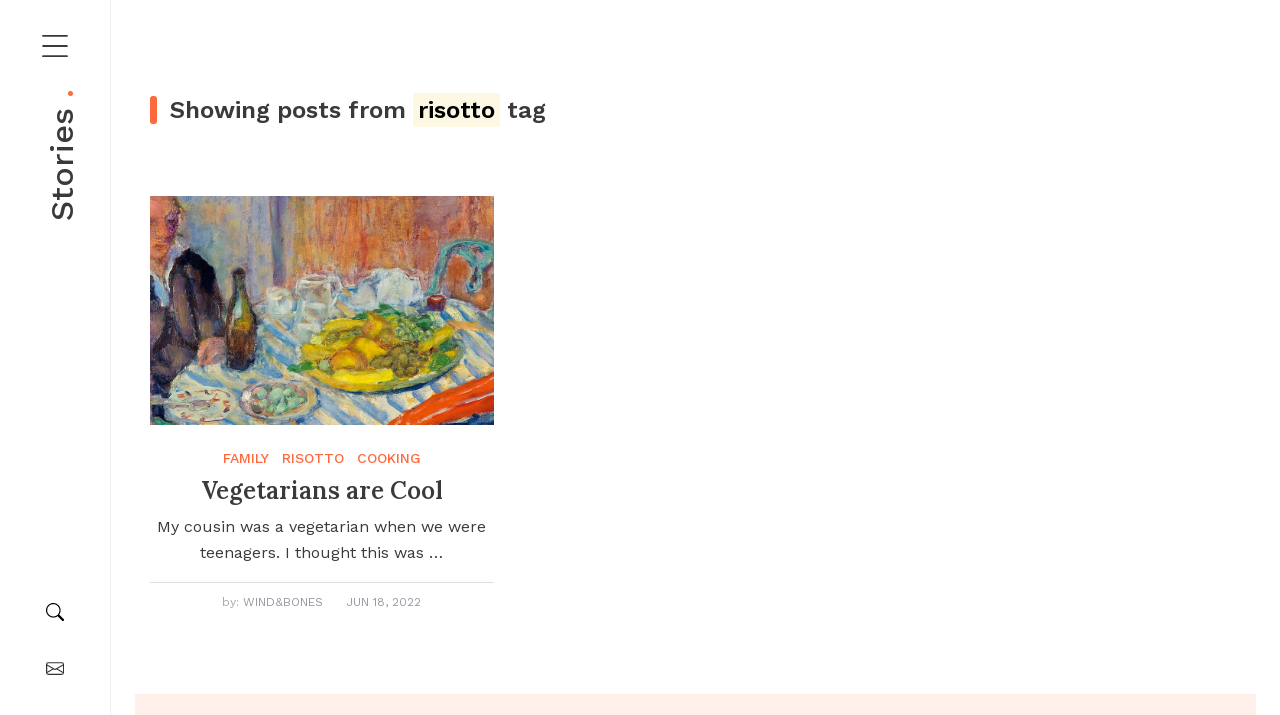

--- FILE ---
content_type: text/html; charset=UTF-8
request_url: https://dandelion.windandbones.com/tags/risotto/
body_size: 93954
content:


<!DOCTYPE html>
<html lang="en-us">

<head>
	<meta charset="utf-8">
<title>risotto</title>


<meta name="viewport" content="width=device-width, initial-scale=1, maximum-scale=5">
<meta name="description" content="A virtual story-garden from Wind&amp;Bones at the Dandelion Festival">

<meta name="author" content="Wind&amp;Bones">
<meta name="generator" content="Hugo 0.85.0" />


<link rel="shortcut icon" href="https://dandelion.windandbones.com/images/logo-sm.svg" type="image/x-icon">
<link rel="icon" href="https://dandelion.windandbones.com/images/logo-sm.svg" type="image/x-icon">





<meta property="og:title" content="risotto" />
<meta property="og:description" content="A virtual story-garden from Wind&amp;Bones at the Dandelion Festival" />
<meta property="og:type" content="website" />
<meta property="og:url" content="https://dandelion.windandbones.com/tags/risotto/" />






<script defer data-domain="dandelion.windandbones.com" src="https://plausible.io/js/plausible.js"></script>


<script src="https://identity.netlify.com/v1/netlify-identity-widget.js"></script>
	
<link rel="preconnect" href="https://fonts.gstatic.com">












<style crossorigin="anonymous" media="all" type="text/css" integrity="sha512-NtCZeAgwGnlgV2oMpIgVcI0SG9x618ZA1JUWFhz/DoI6OaCxxYEq0XdgMlRJurIB9OkKrX/4gBO0z0pERwP/fQ==">/*!* Bootstrap v4.5.0 (https://getbootstrap.com/)
* Copyright 2011-2020 The Bootstrap Authors
* Copyright 2011-2020 Twitter, Inc.
* Licensed under MIT (https://github.com/twbs/bootstrap/blob/master/LICENSE)*/:root{--blue:#007bff;--indigo:#6610f2;--purple:#6f42c1;--pink:#e83e8c;--red:#dc3545;--orange:#fd7e14;--yellow:#ffc107;--green:#28a745;--teal:#20c997;--cyan:#17a2b8;--white:#fff;--gray:#6c757d;--gray-dark:#343a40;--primary:#007bff;--secondary:#6c757d;--success:#28a745;--info:#17a2b8;--warning:#ffc107;--danger:#dc3545;--light:#f8f9fa;--dark:#343a40;--breakpoint-xs:0;--breakpoint-sm:576px;--breakpoint-md:768px;--breakpoint-lg:992px;--breakpoint-xl:1200px;--font-family-sans-serif:-apple-system,BlinkMacSystemFont,"Segoe UI",Roboto,"Helvetica Neue",Arial,"Noto Sans",sans-serif,"Apple Color Emoji","Segoe UI Emoji","Segoe UI Symbol","Noto Color Emoji";--font-family-monospace:SFMono-Regular,Menlo,Monaco,Consolas,"Liberation Mono","Courier New",monospace}*,::after,::before{box-sizing:border-box}html{font-family:sans-serif;line-height:1.15;-webkit-text-size-adjust:100%;-webkit-tap-highlight-color:transparent}article,aside,figcaption,figure,footer,header,hgroup,main,nav,section{display:block}body{margin:0;font-family:-apple-system,BlinkMacSystemFont,segoe ui,Roboto,helvetica neue,Arial,noto sans,sans-serif,apple color emoji,segoe ui emoji,segoe ui symbol,noto color emoji;font-size:1rem;font-weight:400;line-height:1.5;color:#212529;text-align:left;background-color:#fff}[tabindex="-1"]:focus:not(:focus-visible){outline:0!important}hr{box-sizing:content-box;height:0;overflow:visible}h1,h2,h3,h4,h5,h6{margin-top:0;margin-bottom:.5rem}p{margin-top:0;margin-bottom:1rem}abbr[data-original-title],abbr[title]{text-decoration:underline;-webkit-text-decoration:underline dotted;text-decoration:underline dotted;cursor:help;border-bottom:0;-webkit-text-decoration-skip-ink:none;text-decoration-skip-ink:none}address{margin-bottom:1rem;font-style:normal;line-height:inherit}dl,ol,ul{margin-top:0;margin-bottom:1rem}ol ol,ol ul,ul ol,ul ul{margin-bottom:0}dt{font-weight:700}dd{margin-bottom:.5rem;margin-left:0}blockquote{margin:0 0 1rem}b,strong{font-weight:bolder}small{font-size:80%}sub,sup{position:relative;font-size:75%;line-height:0;vertical-align:baseline}sub{bottom:-.25em}sup{top:-.5em}a{color:#007bff;text-decoration:none;background-color:transparent}a:hover{color:#0056b3;text-decoration:underline}a:not([href]){color:inherit;text-decoration:none}a:not([href]):hover{color:inherit;text-decoration:none}code,kbd,pre,samp{font-family:SFMono-Regular,Menlo,Monaco,Consolas,liberation mono,courier new,monospace;font-size:1em}pre{margin-top:0;margin-bottom:1rem;overflow:auto;-ms-overflow-style:scrollbar}figure{margin:0 0 1rem}img{vertical-align:middle;border-style:none}svg{overflow:hidden;vertical-align:middle}table{border-collapse:collapse}caption{padding-top:.75rem;padding-bottom:.75rem;color:#6c757d;text-align:left;caption-side:bottom}th{text-align:inherit}label{display:inline-block;margin-bottom:.5rem}button{border-radius:0}button:focus{outline:1px dotted;outline:5px auto -webkit-focus-ring-color}button,input,optgroup,select,textarea{margin:0;font-family:inherit;font-size:inherit;line-height:inherit}button,input{overflow:visible}button,select{text-transform:none}[role=button]{cursor:pointer}select{word-wrap:normal}[type=button],[type=reset],[type=submit],button{-webkit-appearance:button}[type=button]:not(:disabled),[type=reset]:not(:disabled),[type=submit]:not(:disabled),button:not(:disabled){cursor:pointer}[type=button]::-moz-focus-inner,[type=reset]::-moz-focus-inner,[type=submit]::-moz-focus-inner,button::-moz-focus-inner{padding:0;border-style:none}input[type=checkbox],input[type=radio]{box-sizing:border-box;padding:0}textarea{overflow:auto;resize:vertical}fieldset{min-width:0;padding:0;margin:0;border:0}legend{display:block;width:100%;max-width:100%;padding:0;margin-bottom:.5rem;font-size:1.5rem;line-height:inherit;color:inherit;white-space:normal}progress{vertical-align:baseline}[type=number]::-webkit-inner-spin-button,[type=number]::-webkit-outer-spin-button{height:auto}[type=search]{outline-offset:-2px;-webkit-appearance:none}[type=search]::-webkit-search-decoration{-webkit-appearance:none}::-webkit-file-upload-button{font:inherit;-webkit-appearance:button}output{display:inline-block}summary{display:list-item;cursor:pointer}template{display:none}[hidden]{display:none!important}.h1,.h2,.h3,.h4,.h5,.h6,h1,h2,h3,h4,h5,h6{margin-bottom:.5rem;font-weight:500;line-height:1.2}.h1,h1{font-size:2.5rem}.h2,h2{font-size:2rem}.h3,h3{font-size:1.75rem}.h4,h4{font-size:1.5rem}.h5,h5{font-size:1.25rem}.h6,h6{font-size:1rem}.lead{font-size:1.25rem;font-weight:300}.display-1{font-size:6rem;font-weight:300;line-height:1.2}.display-2{font-size:5.5rem;font-weight:300;line-height:1.2}.display-3{font-size:4.5rem;font-weight:300;line-height:1.2}.display-4{font-size:3.5rem;font-weight:300;line-height:1.2}hr{margin-top:1rem;margin-bottom:1rem;border:0;border-top:1px solid rgba(0,0,0,.1)}.small,small{font-size:80%;font-weight:400}.mark,mark{padding:.2em;background-color:#fcf8e3}.list-unstyled{padding-left:0;list-style:none}.list-inline{padding-left:0;list-style:none}.list-inline-item{display:inline-block}.list-inline-item:not(:last-child){margin-right:.5rem}.initialism{font-size:90%;text-transform:uppercase}.blockquote{margin-bottom:1rem;font-size:1.25rem}.blockquote-footer{display:block;font-size:80%;color:#6c757d}.blockquote-footer::before{content:"\2014\00A0"}.img-fluid{max-width:100%;height:auto}.img-thumbnail{padding:.25rem;background-color:#fff;border:1px solid #dee2e6;border-radius:.25rem;max-width:100%;height:auto}.figure{display:inline-block}.figure-img{margin-bottom:.5rem;line-height:1}.figure-caption{font-size:90%;color:#6c757d}code{font-size:87.5%;color:#e83e8c;word-wrap:break-word}a>code{color:inherit}kbd{padding:.2rem .4rem;font-size:87.5%;color:#fff;background-color:#212529;border-radius:.2rem}kbd kbd{padding:0;font-size:100%;font-weight:700}pre{display:block;font-size:87.5%;color:#212529}pre code{font-size:inherit;color:inherit;word-break:normal}.pre-scrollable{max-height:340px;overflow-y:scroll}.container{width:100%;padding-right:15px;padding-left:15px;margin-right:auto;margin-left:auto}@media(min-width:576px){.container{max-width:540px}}@media(min-width:768px){.container{max-width:720px}}@media(min-width:992px){.container{max-width:960px}}@media(min-width:1200px){.container{max-width:1140px}}.container-fluid,.container-lg,.container-md,.container-sm,.container-xl{width:100%;padding-right:15px;padding-left:15px;margin-right:auto;margin-left:auto}@media(min-width:576px){.container,.container-sm{max-width:540px}}@media(min-width:768px){.container,.container-md,.container-sm{max-width:720px}}@media(min-width:992px){.container,.container-lg,.container-md,.container-sm{max-width:960px}}@media(min-width:1200px){.container,.container-lg,.container-md,.container-sm,.container-xl{max-width:1140px}}.row{display:-ms-flexbox;display:flex;-ms-flex-wrap:wrap;flex-wrap:wrap;margin-right:-15px;margin-left:-15px}.no-gutters{margin-right:0;margin-left:0}.no-gutters>.col,.no-gutters>[class*=col-]{padding-right:0;padding-left:0}.col,.col-1,.col-10,.col-11,.col-12,.col-2,.col-3,.col-4,.col-5,.col-6,.col-7,.col-8,.col-9,.col-auto,.col-lg,.col-lg-1,.col-lg-10,.col-lg-11,.col-lg-12,.col-lg-2,.col-lg-3,.col-lg-4,.col-lg-5,.col-lg-6,.col-lg-7,.col-lg-8,.col-lg-9,.col-lg-auto,.col-md,.col-md-1,.col-md-10,.col-md-11,.col-md-12,.col-md-2,.col-md-3,.col-md-4,.col-md-5,.col-md-6,.col-md-7,.col-md-8,.col-md-9,.col-md-auto,.col-sm,.col-sm-1,.col-sm-10,.col-sm-11,.col-sm-12,.col-sm-2,.col-sm-3,.col-sm-4,.col-sm-5,.col-sm-6,.col-sm-7,.col-sm-8,.col-sm-9,.col-sm-auto,.col-xl,.col-xl-1,.col-xl-10,.col-xl-11,.col-xl-12,.col-xl-2,.col-xl-3,.col-xl-4,.col-xl-5,.col-xl-6,.col-xl-7,.col-xl-8,.col-xl-9,.col-xl-auto{position:relative;width:100%;padding-right:15px;padding-left:15px}.col{-ms-flex-preferred-size:0;flex-basis:0;-ms-flex-positive:1;flex-grow:1;min-width:0;max-width:100%}.row-cols-1>*{-ms-flex:0 0 100%;flex:0 0 100%;max-width:100%}.row-cols-2>*{-ms-flex:0 0 50%;flex:0 0 50%;max-width:50%}.row-cols-3>*{-ms-flex:0 0 33.333333%;flex:0 0 33.333333%;max-width:33.333333%}.row-cols-4>*{-ms-flex:0 0 25%;flex:0 0 25%;max-width:25%}.row-cols-5>*{-ms-flex:0 0 20%;flex:0 0 20%;max-width:20%}.row-cols-6>*{-ms-flex:0 0 16.666667%;flex:0 0 16.666667%;max-width:16.666667%}.col-auto{-ms-flex:0 0 auto;flex:none;width:auto;max-width:100%}.col-1{-ms-flex:0 0 8.333333%;flex:0 0 8.333333%;max-width:8.333333%}.col-2{-ms-flex:0 0 16.666667%;flex:0 0 16.666667%;max-width:16.666667%}.col-3{-ms-flex:0 0 25%;flex:0 0 25%;max-width:25%}.col-4{-ms-flex:0 0 33.333333%;flex:0 0 33.333333%;max-width:33.333333%}.col-5{-ms-flex:0 0 41.666667%;flex:0 0 41.666667%;max-width:41.666667%}.col-6{-ms-flex:0 0 50%;flex:0 0 50%;max-width:50%}.col-7{-ms-flex:0 0 58.333333%;flex:0 0 58.333333%;max-width:58.333333%}.col-8{-ms-flex:0 0 66.666667%;flex:0 0 66.666667%;max-width:66.666667%}.col-9{-ms-flex:0 0 75%;flex:0 0 75%;max-width:75%}.col-10{-ms-flex:0 0 83.333333%;flex:0 0 83.333333%;max-width:83.333333%}.col-11{-ms-flex:0 0 91.666667%;flex:0 0 91.666667%;max-width:91.666667%}.col-12{-ms-flex:0 0 100%;flex:0 0 100%;max-width:100%}.order-first{-ms-flex-order:-1;order:-1}.order-last{-ms-flex-order:13;order:13}.order-0{-ms-flex-order:0;order:0}.order-1{-ms-flex-order:1;order:1}.order-2{-ms-flex-order:2;order:2}.order-3{-ms-flex-order:3;order:3}.order-4{-ms-flex-order:4;order:4}.order-5{-ms-flex-order:5;order:5}.order-6{-ms-flex-order:6;order:6}.order-7{-ms-flex-order:7;order:7}.order-8{-ms-flex-order:8;order:8}.order-9{-ms-flex-order:9;order:9}.order-10{-ms-flex-order:10;order:10}.order-11{-ms-flex-order:11;order:11}.order-12{-ms-flex-order:12;order:12}.offset-1{margin-left:8.333333%}.offset-2{margin-left:16.666667%}.offset-3{margin-left:25%}.offset-4{margin-left:33.333333%}.offset-5{margin-left:41.666667%}.offset-6{margin-left:50%}.offset-7{margin-left:58.333333%}.offset-8{margin-left:66.666667%}.offset-9{margin-left:75%}.offset-10{margin-left:83.333333%}.offset-11{margin-left:91.666667%}@media(min-width:576px){.col-sm{-ms-flex-preferred-size:0;flex-basis:0;-ms-flex-positive:1;flex-grow:1;min-width:0;max-width:100%}.row-cols-sm-1>*{-ms-flex:0 0 100%;flex:0 0 100%;max-width:100%}.row-cols-sm-2>*{-ms-flex:0 0 50%;flex:0 0 50%;max-width:50%}.row-cols-sm-3>*{-ms-flex:0 0 33.333333%;flex:0 0 33.333333%;max-width:33.333333%}.row-cols-sm-4>*{-ms-flex:0 0 25%;flex:0 0 25%;max-width:25%}.row-cols-sm-5>*{-ms-flex:0 0 20%;flex:0 0 20%;max-width:20%}.row-cols-sm-6>*{-ms-flex:0 0 16.666667%;flex:0 0 16.666667%;max-width:16.666667%}.col-sm-auto{-ms-flex:0 0 auto;flex:none;width:auto;max-width:100%}.col-sm-1{-ms-flex:0 0 8.333333%;flex:0 0 8.333333%;max-width:8.333333%}.col-sm-2{-ms-flex:0 0 16.666667%;flex:0 0 16.666667%;max-width:16.666667%}.col-sm-3{-ms-flex:0 0 25%;flex:0 0 25%;max-width:25%}.col-sm-4{-ms-flex:0 0 33.333333%;flex:0 0 33.333333%;max-width:33.333333%}.col-sm-5{-ms-flex:0 0 41.666667%;flex:0 0 41.666667%;max-width:41.666667%}.col-sm-6{-ms-flex:0 0 50%;flex:0 0 50%;max-width:50%}.col-sm-7{-ms-flex:0 0 58.333333%;flex:0 0 58.333333%;max-width:58.333333%}.col-sm-8{-ms-flex:0 0 66.666667%;flex:0 0 66.666667%;max-width:66.666667%}.col-sm-9{-ms-flex:0 0 75%;flex:0 0 75%;max-width:75%}.col-sm-10{-ms-flex:0 0 83.333333%;flex:0 0 83.333333%;max-width:83.333333%}.col-sm-11{-ms-flex:0 0 91.666667%;flex:0 0 91.666667%;max-width:91.666667%}.col-sm-12{-ms-flex:0 0 100%;flex:0 0 100%;max-width:100%}.order-sm-first{-ms-flex-order:-1;order:-1}.order-sm-last{-ms-flex-order:13;order:13}.order-sm-0{-ms-flex-order:0;order:0}.order-sm-1{-ms-flex-order:1;order:1}.order-sm-2{-ms-flex-order:2;order:2}.order-sm-3{-ms-flex-order:3;order:3}.order-sm-4{-ms-flex-order:4;order:4}.order-sm-5{-ms-flex-order:5;order:5}.order-sm-6{-ms-flex-order:6;order:6}.order-sm-7{-ms-flex-order:7;order:7}.order-sm-8{-ms-flex-order:8;order:8}.order-sm-9{-ms-flex-order:9;order:9}.order-sm-10{-ms-flex-order:10;order:10}.order-sm-11{-ms-flex-order:11;order:11}.order-sm-12{-ms-flex-order:12;order:12}.offset-sm-0{margin-left:0}.offset-sm-1{margin-left:8.333333%}.offset-sm-2{margin-left:16.666667%}.offset-sm-3{margin-left:25%}.offset-sm-4{margin-left:33.333333%}.offset-sm-5{margin-left:41.666667%}.offset-sm-6{margin-left:50%}.offset-sm-7{margin-left:58.333333%}.offset-sm-8{margin-left:66.666667%}.offset-sm-9{margin-left:75%}.offset-sm-10{margin-left:83.333333%}.offset-sm-11{margin-left:91.666667%}}@media(min-width:768px){.col-md{-ms-flex-preferred-size:0;flex-basis:0;-ms-flex-positive:1;flex-grow:1;min-width:0;max-width:100%}.row-cols-md-1>*{-ms-flex:0 0 100%;flex:0 0 100%;max-width:100%}.row-cols-md-2>*{-ms-flex:0 0 50%;flex:0 0 50%;max-width:50%}.row-cols-md-3>*{-ms-flex:0 0 33.333333%;flex:0 0 33.333333%;max-width:33.333333%}.row-cols-md-4>*{-ms-flex:0 0 25%;flex:0 0 25%;max-width:25%}.row-cols-md-5>*{-ms-flex:0 0 20%;flex:0 0 20%;max-width:20%}.row-cols-md-6>*{-ms-flex:0 0 16.666667%;flex:0 0 16.666667%;max-width:16.666667%}.col-md-auto{-ms-flex:0 0 auto;flex:none;width:auto;max-width:100%}.col-md-1{-ms-flex:0 0 8.333333%;flex:0 0 8.333333%;max-width:8.333333%}.col-md-2{-ms-flex:0 0 16.666667%;flex:0 0 16.666667%;max-width:16.666667%}.col-md-3{-ms-flex:0 0 25%;flex:0 0 25%;max-width:25%}.col-md-4{-ms-flex:0 0 33.333333%;flex:0 0 33.333333%;max-width:33.333333%}.col-md-5{-ms-flex:0 0 41.666667%;flex:0 0 41.666667%;max-width:41.666667%}.col-md-6{-ms-flex:0 0 50%;flex:0 0 50%;max-width:50%}.col-md-7{-ms-flex:0 0 58.333333%;flex:0 0 58.333333%;max-width:58.333333%}.col-md-8{-ms-flex:0 0 66.666667%;flex:0 0 66.666667%;max-width:66.666667%}.col-md-9{-ms-flex:0 0 75%;flex:0 0 75%;max-width:75%}.col-md-10{-ms-flex:0 0 83.333333%;flex:0 0 83.333333%;max-width:83.333333%}.col-md-11{-ms-flex:0 0 91.666667%;flex:0 0 91.666667%;max-width:91.666667%}.col-md-12{-ms-flex:0 0 100%;flex:0 0 100%;max-width:100%}.order-md-first{-ms-flex-order:-1;order:-1}.order-md-last{-ms-flex-order:13;order:13}.order-md-0{-ms-flex-order:0;order:0}.order-md-1{-ms-flex-order:1;order:1}.order-md-2{-ms-flex-order:2;order:2}.order-md-3{-ms-flex-order:3;order:3}.order-md-4{-ms-flex-order:4;order:4}.order-md-5{-ms-flex-order:5;order:5}.order-md-6{-ms-flex-order:6;order:6}.order-md-7{-ms-flex-order:7;order:7}.order-md-8{-ms-flex-order:8;order:8}.order-md-9{-ms-flex-order:9;order:9}.order-md-10{-ms-flex-order:10;order:10}.order-md-11{-ms-flex-order:11;order:11}.order-md-12{-ms-flex-order:12;order:12}.offset-md-0{margin-left:0}.offset-md-1{margin-left:8.333333%}.offset-md-2{margin-left:16.666667%}.offset-md-3{margin-left:25%}.offset-md-4{margin-left:33.333333%}.offset-md-5{margin-left:41.666667%}.offset-md-6{margin-left:50%}.offset-md-7{margin-left:58.333333%}.offset-md-8{margin-left:66.666667%}.offset-md-9{margin-left:75%}.offset-md-10{margin-left:83.333333%}.offset-md-11{margin-left:91.666667%}}@media(min-width:992px){.col-lg{-ms-flex-preferred-size:0;flex-basis:0;-ms-flex-positive:1;flex-grow:1;min-width:0;max-width:100%}.row-cols-lg-1>*{-ms-flex:0 0 100%;flex:0 0 100%;max-width:100%}.row-cols-lg-2>*{-ms-flex:0 0 50%;flex:0 0 50%;max-width:50%}.row-cols-lg-3>*{-ms-flex:0 0 33.333333%;flex:0 0 33.333333%;max-width:33.333333%}.row-cols-lg-4>*{-ms-flex:0 0 25%;flex:0 0 25%;max-width:25%}.row-cols-lg-5>*{-ms-flex:0 0 20%;flex:0 0 20%;max-width:20%}.row-cols-lg-6>*{-ms-flex:0 0 16.666667%;flex:0 0 16.666667%;max-width:16.666667%}.col-lg-auto{-ms-flex:0 0 auto;flex:none;width:auto;max-width:100%}.col-lg-1{-ms-flex:0 0 8.333333%;flex:0 0 8.333333%;max-width:8.333333%}.col-lg-2{-ms-flex:0 0 16.666667%;flex:0 0 16.666667%;max-width:16.666667%}.col-lg-3{-ms-flex:0 0 25%;flex:0 0 25%;max-width:25%}.col-lg-4{-ms-flex:0 0 33.333333%;flex:0 0 33.333333%;max-width:33.333333%}.col-lg-5{-ms-flex:0 0 41.666667%;flex:0 0 41.666667%;max-width:41.666667%}.col-lg-6{-ms-flex:0 0 50%;flex:0 0 50%;max-width:50%}.col-lg-7{-ms-flex:0 0 58.333333%;flex:0 0 58.333333%;max-width:58.333333%}.col-lg-8{-ms-flex:0 0 66.666667%;flex:0 0 66.666667%;max-width:66.666667%}.col-lg-9{-ms-flex:0 0 75%;flex:0 0 75%;max-width:75%}.col-lg-10{-ms-flex:0 0 83.333333%;flex:0 0 83.333333%;max-width:83.333333%}.col-lg-11{-ms-flex:0 0 91.666667%;flex:0 0 91.666667%;max-width:91.666667%}.col-lg-12{-ms-flex:0 0 100%;flex:0 0 100%;max-width:100%}.order-lg-first{-ms-flex-order:-1;order:-1}.order-lg-last{-ms-flex-order:13;order:13}.order-lg-0{-ms-flex-order:0;order:0}.order-lg-1{-ms-flex-order:1;order:1}.order-lg-2{-ms-flex-order:2;order:2}.order-lg-3{-ms-flex-order:3;order:3}.order-lg-4{-ms-flex-order:4;order:4}.order-lg-5{-ms-flex-order:5;order:5}.order-lg-6{-ms-flex-order:6;order:6}.order-lg-7{-ms-flex-order:7;order:7}.order-lg-8{-ms-flex-order:8;order:8}.order-lg-9{-ms-flex-order:9;order:9}.order-lg-10{-ms-flex-order:10;order:10}.order-lg-11{-ms-flex-order:11;order:11}.order-lg-12{-ms-flex-order:12;order:12}.offset-lg-0{margin-left:0}.offset-lg-1{margin-left:8.333333%}.offset-lg-2{margin-left:16.666667%}.offset-lg-3{margin-left:25%}.offset-lg-4{margin-left:33.333333%}.offset-lg-5{margin-left:41.666667%}.offset-lg-6{margin-left:50%}.offset-lg-7{margin-left:58.333333%}.offset-lg-8{margin-left:66.666667%}.offset-lg-9{margin-left:75%}.offset-lg-10{margin-left:83.333333%}.offset-lg-11{margin-left:91.666667%}}@media(min-width:1200px){.col-xl{-ms-flex-preferred-size:0;flex-basis:0;-ms-flex-positive:1;flex-grow:1;min-width:0;max-width:100%}.row-cols-xl-1>*{-ms-flex:0 0 100%;flex:0 0 100%;max-width:100%}.row-cols-xl-2>*{-ms-flex:0 0 50%;flex:0 0 50%;max-width:50%}.row-cols-xl-3>*{-ms-flex:0 0 33.333333%;flex:0 0 33.333333%;max-width:33.333333%}.row-cols-xl-4>*{-ms-flex:0 0 25%;flex:0 0 25%;max-width:25%}.row-cols-xl-5>*{-ms-flex:0 0 20%;flex:0 0 20%;max-width:20%}.row-cols-xl-6>*{-ms-flex:0 0 16.666667%;flex:0 0 16.666667%;max-width:16.666667%}.col-xl-auto{-ms-flex:0 0 auto;flex:none;width:auto;max-width:100%}.col-xl-1{-ms-flex:0 0 8.333333%;flex:0 0 8.333333%;max-width:8.333333%}.col-xl-2{-ms-flex:0 0 16.666667%;flex:0 0 16.666667%;max-width:16.666667%}.col-xl-3{-ms-flex:0 0 25%;flex:0 0 25%;max-width:25%}.col-xl-4{-ms-flex:0 0 33.333333%;flex:0 0 33.333333%;max-width:33.333333%}.col-xl-5{-ms-flex:0 0 41.666667%;flex:0 0 41.666667%;max-width:41.666667%}.col-xl-6{-ms-flex:0 0 50%;flex:0 0 50%;max-width:50%}.col-xl-7{-ms-flex:0 0 58.333333%;flex:0 0 58.333333%;max-width:58.333333%}.col-xl-8{-ms-flex:0 0 66.666667%;flex:0 0 66.666667%;max-width:66.666667%}.col-xl-9{-ms-flex:0 0 75%;flex:0 0 75%;max-width:75%}.col-xl-10{-ms-flex:0 0 83.333333%;flex:0 0 83.333333%;max-width:83.333333%}.col-xl-11{-ms-flex:0 0 91.666667%;flex:0 0 91.666667%;max-width:91.666667%}.col-xl-12{-ms-flex:0 0 100%;flex:0 0 100%;max-width:100%}.order-xl-first{-ms-flex-order:-1;order:-1}.order-xl-last{-ms-flex-order:13;order:13}.order-xl-0{-ms-flex-order:0;order:0}.order-xl-1{-ms-flex-order:1;order:1}.order-xl-2{-ms-flex-order:2;order:2}.order-xl-3{-ms-flex-order:3;order:3}.order-xl-4{-ms-flex-order:4;order:4}.order-xl-5{-ms-flex-order:5;order:5}.order-xl-6{-ms-flex-order:6;order:6}.order-xl-7{-ms-flex-order:7;order:7}.order-xl-8{-ms-flex-order:8;order:8}.order-xl-9{-ms-flex-order:9;order:9}.order-xl-10{-ms-flex-order:10;order:10}.order-xl-11{-ms-flex-order:11;order:11}.order-xl-12{-ms-flex-order:12;order:12}.offset-xl-0{margin-left:0}.offset-xl-1{margin-left:8.333333%}.offset-xl-2{margin-left:16.666667%}.offset-xl-3{margin-left:25%}.offset-xl-4{margin-left:33.333333%}.offset-xl-5{margin-left:41.666667%}.offset-xl-6{margin-left:50%}.offset-xl-7{margin-left:58.333333%}.offset-xl-8{margin-left:66.666667%}.offset-xl-9{margin-left:75%}.offset-xl-10{margin-left:83.333333%}.offset-xl-11{margin-left:91.666667%}}.table{width:100%;margin-bottom:1rem;color:#212529}.table td,.table th{padding:.75rem;vertical-align:top;border-top:1px solid #dee2e6}.table thead th{vertical-align:bottom;border-bottom:2px solid #dee2e6}.table tbody+tbody{border-top:2px solid #dee2e6}.table-sm td,.table-sm th{padding:.3rem}.table-bordered{border:1px solid #dee2e6}.table-bordered td,.table-bordered th{border:1px solid #dee2e6}.table-bordered thead td,.table-bordered thead th{border-bottom-width:2px}.table-borderless tbody+tbody,.table-borderless td,.table-borderless th,.table-borderless thead th{border:0}.table-striped tbody tr:nth-of-type(odd){background-color:rgba(0,0,0,5%)}.table-hover tbody tr:hover{color:#212529;background-color:rgba(0,0,0,.075)}.table-primary,.table-primary>td,.table-primary>th{background-color:#b8daff}.table-primary tbody+tbody,.table-primary td,.table-primary th,.table-primary thead th{border-color:#7abaff}.table-hover .table-primary:hover{background-color:#9fcdff}.table-hover .table-primary:hover>td,.table-hover .table-primary:hover>th{background-color:#9fcdff}.table-secondary,.table-secondary>td,.table-secondary>th{background-color:#d6d8db}.table-secondary tbody+tbody,.table-secondary td,.table-secondary th,.table-secondary thead th{border-color:#b3b7bb}.table-hover .table-secondary:hover{background-color:#c8cbcf}.table-hover .table-secondary:hover>td,.table-hover .table-secondary:hover>th{background-color:#c8cbcf}.table-success,.table-success>td,.table-success>th{background-color:#c3e6cb}.table-success tbody+tbody,.table-success td,.table-success th,.table-success thead th{border-color:#8fd19e}.table-hover .table-success:hover{background-color:#b1dfbb}.table-hover .table-success:hover>td,.table-hover .table-success:hover>th{background-color:#b1dfbb}.table-info,.table-info>td,.table-info>th{background-color:#bee5eb}.table-info tbody+tbody,.table-info td,.table-info th,.table-info thead th{border-color:#86cfda}.table-hover .table-info:hover{background-color:#abdde5}.table-hover .table-info:hover>td,.table-hover .table-info:hover>th{background-color:#abdde5}.table-warning,.table-warning>td,.table-warning>th{background-color:#ffeeba}.table-warning tbody+tbody,.table-warning td,.table-warning th,.table-warning thead th{border-color:#ffdf7e}.table-hover .table-warning:hover{background-color:#ffe8a1}.table-hover .table-warning:hover>td,.table-hover .table-warning:hover>th{background-color:#ffe8a1}.table-danger,.table-danger>td,.table-danger>th{background-color:#f5c6cb}.table-danger tbody+tbody,.table-danger td,.table-danger th,.table-danger thead th{border-color:#ed969e}.table-hover .table-danger:hover{background-color:#f1b0b7}.table-hover .table-danger:hover>td,.table-hover .table-danger:hover>th{background-color:#f1b0b7}.table-light,.table-light>td,.table-light>th{background-color:#fdfdfe}.table-light tbody+tbody,.table-light td,.table-light th,.table-light thead th{border-color:#fbfcfc}.table-hover .table-light:hover{background-color:#ececf6}.table-hover .table-light:hover>td,.table-hover .table-light:hover>th{background-color:#ececf6}.table-dark,.table-dark>td,.table-dark>th{background-color:#c6c8ca}.table-dark tbody+tbody,.table-dark td,.table-dark th,.table-dark thead th{border-color:#95999c}.table-hover .table-dark:hover{background-color:#b9bbbe}.table-hover .table-dark:hover>td,.table-hover .table-dark:hover>th{background-color:#b9bbbe}.table-active,.table-active>td,.table-active>th{background-color:rgba(0,0,0,.075)}.table-hover .table-active:hover{background-color:rgba(0,0,0,.075)}.table-hover .table-active:hover>td,.table-hover .table-active:hover>th{background-color:rgba(0,0,0,.075)}.table .thead-dark th{color:#fff;background-color:#343a40;border-color:#454d55}.table .thead-light th{color:#495057;background-color:#e9ecef;border-color:#dee2e6}.table-dark{color:#fff;background-color:#343a40}.table-dark td,.table-dark th,.table-dark thead th{border-color:#454d55}.table-dark.table-bordered{border:0}.table-dark.table-striped tbody tr:nth-of-type(odd){background-color:rgba(255,255,255,5%)}.table-dark.table-hover tbody tr:hover{color:#fff;background-color:rgba(255,255,255,.075)}@media(max-width:575.98px){.table-responsive-sm{display:block;width:100%;overflow-x:auto;-webkit-overflow-scrolling:touch}.table-responsive-sm>.table-bordered{border:0}}@media(max-width:767.98px){.table-responsive-md{display:block;width:100%;overflow-x:auto;-webkit-overflow-scrolling:touch}.table-responsive-md>.table-bordered{border:0}}@media(max-width:991.98px){.table-responsive-lg{display:block;width:100%;overflow-x:auto;-webkit-overflow-scrolling:touch}.table-responsive-lg>.table-bordered{border:0}}@media(max-width:1199.98px){.table-responsive-xl{display:block;width:100%;overflow-x:auto;-webkit-overflow-scrolling:touch}.table-responsive-xl>.table-bordered{border:0}}.table-responsive{display:block;width:100%;overflow-x:auto;-webkit-overflow-scrolling:touch}.table-responsive>.table-bordered{border:0}.form-control{display:block;width:100%;height:calc(1.5em + .75rem + 2px);padding:.375rem .75rem;font-size:1rem;font-weight:400;line-height:1.5;color:#495057;background-color:#fff;background-clip:padding-box;border:1px solid #ced4da;border-radius:.25rem;transition:border-color .15s ease-in-out,box-shadow .15s ease-in-out}@media(prefers-reduced-motion:reduce){.form-control{transition:none}}.form-control::-ms-expand{background-color:transparent;border:0}.form-control:-moz-focusring{color:transparent;text-shadow:0 0 0 #495057}.form-control:focus{color:#495057;background-color:#fff;border-color:#80bdff;outline:0;box-shadow:0 0 0 .2rem rgba(0,123,255,.25)}.form-control::-webkit-input-placeholder{color:#6c757d;opacity:1}.form-control::-moz-placeholder{color:#6c757d;opacity:1}.form-control:-ms-input-placeholder{color:#6c757d;opacity:1}.form-control::-ms-input-placeholder{color:#6c757d;opacity:1}.form-control::placeholder{color:#6c757d;opacity:1}.form-control:disabled,.form-control[readonly]{background-color:#e9ecef;opacity:1}input[type=date].form-control,input[type=datetime-local].form-control,input[type=month].form-control,input[type=time].form-control{-webkit-appearance:none;-moz-appearance:none;appearance:none}select.form-control:focus::-ms-value{color:#495057;background-color:#fff}.form-control-file,.form-control-range{display:block;width:100%}.col-form-label{padding-top:calc(.375rem + 1px);padding-bottom:calc(.375rem + 1px);margin-bottom:0;font-size:inherit;line-height:1.5}.col-form-label-lg{padding-top:calc(.5rem + 1px);padding-bottom:calc(.5rem + 1px);font-size:1.25rem;line-height:1.5}.col-form-label-sm{padding-top:calc(.25rem + 1px);padding-bottom:calc(.25rem + 1px);font-size:.875rem;line-height:1.5}.form-control-plaintext{display:block;width:100%;padding:.375rem 0;margin-bottom:0;font-size:1rem;line-height:1.5;color:#212529;background-color:transparent;border:solid transparent;border-width:1px 0}.form-control-plaintext.form-control-lg,.form-control-plaintext.form-control-sm{padding-right:0;padding-left:0}.form-control-sm{height:calc(1.5em + .5rem + 2px);padding:.25rem .5rem;font-size:.875rem;line-height:1.5;border-radius:.2rem}.form-control-lg{height:calc(1.5em + 1rem + 2px);padding:.5rem 1rem;font-size:1.25rem;line-height:1.5;border-radius:.3rem}select.form-control[multiple],select.form-control[size]{height:auto}textarea.form-control{height:auto}.form-group{margin-bottom:1rem}.form-text{display:block;margin-top:.25rem}.form-row{display:-ms-flexbox;display:flex;-ms-flex-wrap:wrap;flex-wrap:wrap;margin-right:-5px;margin-left:-5px}.form-row>.col,.form-row>[class*=col-]{padding-right:5px;padding-left:5px}.form-check{position:relative;display:block;padding-left:1.25rem}.form-check-input{position:absolute;margin-top:.3rem;margin-left:-1.25rem}.form-check-input:disabled~.form-check-label,.form-check-input[disabled]~.form-check-label{color:#6c757d}.form-check-label{margin-bottom:0}.form-check-inline{display:-ms-inline-flexbox;display:inline-flex;-ms-flex-align:center;align-items:center;padding-left:0;margin-right:.75rem}.form-check-inline .form-check-input{position:static;margin-top:0;margin-right:.3125rem;margin-left:0}.valid-feedback{display:none;width:100%;margin-top:.25rem;font-size:80%;color:#28a745}.valid-tooltip{position:absolute;top:100%;z-index:5;display:none;max-width:100%;padding:.25rem .5rem;margin-top:.1rem;font-size:.875rem;line-height:1.5;color:#fff;background-color:rgba(40,167,69,.9);border-radius:.25rem}.is-valid~.valid-feedback,.is-valid~.valid-tooltip,.was-validated :valid~.valid-feedback,.was-validated :valid~.valid-tooltip{display:block}.form-control.is-valid,.was-validated .form-control:valid{border-color:#28a745;padding-right:calc(1.5em + .75rem);background-image:url("data:image/svg+xml,%3csvg xmlns='http://www.w3.org/2000/svg' width='8' height='8' viewBox='0 0 8 8'%3e%3cpath fill='%2328a745' d='M2.3 6.73L.6 4.53c-.4-1.04.46-1.4 1.1-.8l1.1 1.4 3.4-3.8c.6-.63 1.6-.27 1.2.7l-4 4.6c-.43.5-.8.4-1.1.1z'/%3e%3c/svg%3e");background-repeat:no-repeat;background-position:right calc(.375em + .1875rem)center;background-size:calc(.75em + .375rem)calc(.75em + .375rem)}.form-control.is-valid:focus,.was-validated .form-control:valid:focus{border-color:#28a745;box-shadow:0 0 0 .2rem rgba(40,167,69,.25)}.was-validated textarea.form-control:valid,textarea.form-control.is-valid{padding-right:calc(1.5em + .75rem);background-position:top calc(.375em + .1875rem)right calc(.375em + .1875rem)}.custom-select.is-valid,.was-validated .custom-select:valid{border-color:#28a745;padding-right:calc(.75em + 2.3125rem);background:url("data:image/svg+xml,%3csvg xmlns='http://www.w3.org/2000/svg' width='4' height='5' viewBox='0 0 4 5'%3e%3cpath fill='%23343a40' d='M2 0L0 2h4zm0 5L0 3h4z'/%3e%3c/svg%3e")no-repeat right .75rem center/8px 10px,url("data:image/svg+xml,%3csvg xmlns='http://www.w3.org/2000/svg' width='8' height='8' viewBox='0 0 8 8'%3e%3cpath fill='%2328a745' d='M2.3 6.73L.6 4.53c-.4-1.04.46-1.4 1.1-.8l1.1 1.4 3.4-3.8c.6-.63 1.6-.27 1.2.7l-4 4.6c-.43.5-.8.4-1.1.1z'/%3e%3c/svg%3e")#fff no-repeat center right 1.75rem/calc(.75em + .375rem)calc(.75em + .375rem)}.custom-select.is-valid:focus,.was-validated .custom-select:valid:focus{border-color:#28a745;box-shadow:0 0 0 .2rem rgba(40,167,69,.25)}.form-check-input.is-valid~.form-check-label,.was-validated .form-check-input:valid~.form-check-label{color:#28a745}.form-check-input.is-valid~.valid-feedback,.form-check-input.is-valid~.valid-tooltip,.was-validated .form-check-input:valid~.valid-feedback,.was-validated .form-check-input:valid~.valid-tooltip{display:block}.custom-control-input.is-valid~.custom-control-label,.was-validated .custom-control-input:valid~.custom-control-label{color:#28a745}.custom-control-input.is-valid~.custom-control-label::before,.was-validated .custom-control-input:valid~.custom-control-label::before{border-color:#28a745}.custom-control-input.is-valid:checked~.custom-control-label::before,.was-validated .custom-control-input:valid:checked~.custom-control-label::before{border-color:#34ce57;background-color:#34ce57}.custom-control-input.is-valid:focus~.custom-control-label::before,.was-validated .custom-control-input:valid:focus~.custom-control-label::before{box-shadow:0 0 0 .2rem rgba(40,167,69,.25)}.custom-control-input.is-valid:focus:not(:checked)~.custom-control-label::before,.was-validated .custom-control-input:valid:focus:not(:checked)~.custom-control-label::before{border-color:#28a745}.custom-file-input.is-valid~.custom-file-label,.was-validated .custom-file-input:valid~.custom-file-label{border-color:#28a745}.custom-file-input.is-valid:focus~.custom-file-label,.was-validated .custom-file-input:valid:focus~.custom-file-label{border-color:#28a745;box-shadow:0 0 0 .2rem rgba(40,167,69,.25)}.invalid-feedback{display:none;width:100%;margin-top:.25rem;font-size:80%;color:#dc3545}.invalid-tooltip{position:absolute;top:100%;z-index:5;display:none;max-width:100%;padding:.25rem .5rem;margin-top:.1rem;font-size:.875rem;line-height:1.5;color:#fff;background-color:rgba(220,53,69,.9);border-radius:.25rem}.is-invalid~.invalid-feedback,.is-invalid~.invalid-tooltip,.was-validated :invalid~.invalid-feedback,.was-validated :invalid~.invalid-tooltip{display:block}.form-control.is-invalid,.was-validated .form-control:invalid{border-color:#dc3545;padding-right:calc(1.5em + .75rem);background-image:url("data:image/svg+xml,%3csvg xmlns='http://www.w3.org/2000/svg' width='12' height='12' fill='none' stroke='%23dc3545' viewBox='0 0 12 12'%3e%3ccircle cx='6' cy='6' r='4.5'/%3e%3cpath stroke-linejoin='round' d='M5.8 3.6h.4L6 6.5z'/%3e%3ccircle cx='6' cy='8.2' r='.6' fill='%23dc3545' stroke='none'/%3e%3c/svg%3e");background-repeat:no-repeat;background-position:right calc(.375em + .1875rem)center;background-size:calc(.75em + .375rem)calc(.75em + .375rem)}.form-control.is-invalid:focus,.was-validated .form-control:invalid:focus{border-color:#dc3545;box-shadow:0 0 0 .2rem rgba(220,53,69,.25)}.was-validated textarea.form-control:invalid,textarea.form-control.is-invalid{padding-right:calc(1.5em + .75rem);background-position:top calc(.375em + .1875rem)right calc(.375em + .1875rem)}.custom-select.is-invalid,.was-validated .custom-select:invalid{border-color:#dc3545;padding-right:calc(.75em + 2.3125rem);background:url("data:image/svg+xml,%3csvg xmlns='http://www.w3.org/2000/svg' width='4' height='5' viewBox='0 0 4 5'%3e%3cpath fill='%23343a40' d='M2 0L0 2h4zm0 5L0 3h4z'/%3e%3c/svg%3e")no-repeat right .75rem center/8px 10px,url("data:image/svg+xml,%3csvg xmlns='http://www.w3.org/2000/svg' width='12' height='12' fill='none' stroke='%23dc3545' viewBox='0 0 12 12'%3e%3ccircle cx='6' cy='6' r='4.5'/%3e%3cpath stroke-linejoin='round' d='M5.8 3.6h.4L6 6.5z'/%3e%3ccircle cx='6' cy='8.2' r='.6' fill='%23dc3545' stroke='none'/%3e%3c/svg%3e")#fff no-repeat center right 1.75rem/calc(.75em + .375rem)calc(.75em + .375rem)}.custom-select.is-invalid:focus,.was-validated .custom-select:invalid:focus{border-color:#dc3545;box-shadow:0 0 0 .2rem rgba(220,53,69,.25)}.form-check-input.is-invalid~.form-check-label,.was-validated .form-check-input:invalid~.form-check-label{color:#dc3545}.form-check-input.is-invalid~.invalid-feedback,.form-check-input.is-invalid~.invalid-tooltip,.was-validated .form-check-input:invalid~.invalid-feedback,.was-validated .form-check-input:invalid~.invalid-tooltip{display:block}.custom-control-input.is-invalid~.custom-control-label,.was-validated .custom-control-input:invalid~.custom-control-label{color:#dc3545}.custom-control-input.is-invalid~.custom-control-label::before,.was-validated .custom-control-input:invalid~.custom-control-label::before{border-color:#dc3545}.custom-control-input.is-invalid:checked~.custom-control-label::before,.was-validated .custom-control-input:invalid:checked~.custom-control-label::before{border-color:#e4606d;background-color:#e4606d}.custom-control-input.is-invalid:focus~.custom-control-label::before,.was-validated .custom-control-input:invalid:focus~.custom-control-label::before{box-shadow:0 0 0 .2rem rgba(220,53,69,.25)}.custom-control-input.is-invalid:focus:not(:checked)~.custom-control-label::before,.was-validated .custom-control-input:invalid:focus:not(:checked)~.custom-control-label::before{border-color:#dc3545}.custom-file-input.is-invalid~.custom-file-label,.was-validated .custom-file-input:invalid~.custom-file-label{border-color:#dc3545}.custom-file-input.is-invalid:focus~.custom-file-label,.was-validated .custom-file-input:invalid:focus~.custom-file-label{border-color:#dc3545;box-shadow:0 0 0 .2rem rgba(220,53,69,.25)}.form-inline{display:-ms-flexbox;display:flex;-ms-flex-flow:row wrap;flex-flow:row wrap;-ms-flex-align:center;align-items:center}.form-inline .form-check{width:100%}@media(min-width:576px){.form-inline label{display:-ms-flexbox;display:flex;-ms-flex-align:center;align-items:center;-ms-flex-pack:center;justify-content:center;margin-bottom:0}.form-inline .form-group{display:-ms-flexbox;display:flex;-ms-flex:0 0 auto;flex:none;-ms-flex-flow:row wrap;flex-flow:row wrap;-ms-flex-align:center;align-items:center;margin-bottom:0}.form-inline .form-control{display:inline-block;width:auto;vertical-align:middle}.form-inline .form-control-plaintext{display:inline-block}.form-inline .custom-select,.form-inline .input-group{width:auto}.form-inline .form-check{display:-ms-flexbox;display:flex;-ms-flex-align:center;align-items:center;-ms-flex-pack:center;justify-content:center;width:auto;padding-left:0}.form-inline .form-check-input{position:relative;-ms-flex-negative:0;flex-shrink:0;margin-top:0;margin-right:.25rem;margin-left:0}.form-inline .custom-control{-ms-flex-align:center;align-items:center;-ms-flex-pack:center;justify-content:center}.form-inline .custom-control-label{margin-bottom:0}}.btn{display:inline-block;font-weight:400;color:#212529;text-align:center;vertical-align:middle;-webkit-user-select:none;-moz-user-select:none;-ms-user-select:none;user-select:none;background-color:transparent;border:1px solid transparent;padding:.375rem .75rem;font-size:1rem;line-height:1.5;border-radius:.25rem;transition:color .15s ease-in-out,background-color .15s ease-in-out,border-color .15s ease-in-out,box-shadow .15s ease-in-out}@media(prefers-reduced-motion:reduce){.btn{transition:none}}.btn:hover{color:#212529;text-decoration:none}.btn.focus,.btn:focus{outline:0;box-shadow:0 0 0 .2rem rgba(0,123,255,.25)}.btn.disabled,.btn:disabled{opacity:.65}.btn:not(:disabled):not(.disabled){cursor:pointer}a.btn.disabled,fieldset:disabled a.btn{pointer-events:none}.btn-primary{color:#fff;background-color:#007bff;border-color:#007bff}.btn-primary:hover{color:#fff;background-color:#0069d9;border-color:#0062cc}.btn-primary.focus,.btn-primary:focus{color:#fff;background-color:#0069d9;border-color:#0062cc;box-shadow:0 0 0 .2rem rgba(38,143,255,.5)}.btn-primary.disabled,.btn-primary:disabled{color:#fff;background-color:#007bff;border-color:#007bff}.btn-primary:not(:disabled):not(.disabled).active,.btn-primary:not(:disabled):not(.disabled):active,.show>.btn-primary.dropdown-toggle{color:#fff;background-color:#0062cc;border-color:#005cbf}.btn-primary:not(:disabled):not(.disabled).active:focus,.btn-primary:not(:disabled):not(.disabled):active:focus,.show>.btn-primary.dropdown-toggle:focus{box-shadow:0 0 0 .2rem rgba(38,143,255,.5)}.btn-secondary{color:#fff;background-color:#6c757d;border-color:#6c757d}.btn-secondary:hover{color:#fff;background-color:#5a6268;border-color:#545b62}.btn-secondary.focus,.btn-secondary:focus{color:#fff;background-color:#5a6268;border-color:#545b62;box-shadow:0 0 0 .2rem rgba(130,138,145,.5)}.btn-secondary.disabled,.btn-secondary:disabled{color:#fff;background-color:#6c757d;border-color:#6c757d}.btn-secondary:not(:disabled):not(.disabled).active,.btn-secondary:not(:disabled):not(.disabled):active,.show>.btn-secondary.dropdown-toggle{color:#fff;background-color:#545b62;border-color:#4e555b}.btn-secondary:not(:disabled):not(.disabled).active:focus,.btn-secondary:not(:disabled):not(.disabled):active:focus,.show>.btn-secondary.dropdown-toggle:focus{box-shadow:0 0 0 .2rem rgba(130,138,145,.5)}.btn-success{color:#fff;background-color:#28a745;border-color:#28a745}.btn-success:hover{color:#fff;background-color:#218838;border-color:#1e7e34}.btn-success.focus,.btn-success:focus{color:#fff;background-color:#218838;border-color:#1e7e34;box-shadow:0 0 0 .2rem rgba(72,180,97,.5)}.btn-success.disabled,.btn-success:disabled{color:#fff;background-color:#28a745;border-color:#28a745}.btn-success:not(:disabled):not(.disabled).active,.btn-success:not(:disabled):not(.disabled):active,.show>.btn-success.dropdown-toggle{color:#fff;background-color:#1e7e34;border-color:#1c7430}.btn-success:not(:disabled):not(.disabled).active:focus,.btn-success:not(:disabled):not(.disabled):active:focus,.show>.btn-success.dropdown-toggle:focus{box-shadow:0 0 0 .2rem rgba(72,180,97,.5)}.btn-info{color:#fff;background-color:#17a2b8;border-color:#17a2b8}.btn-info:hover{color:#fff;background-color:#138496;border-color:#117a8b}.btn-info.focus,.btn-info:focus{color:#fff;background-color:#138496;border-color:#117a8b;box-shadow:0 0 0 .2rem rgba(58,176,195,.5)}.btn-info.disabled,.btn-info:disabled{color:#fff;background-color:#17a2b8;border-color:#17a2b8}.btn-info:not(:disabled):not(.disabled).active,.btn-info:not(:disabled):not(.disabled):active,.show>.btn-info.dropdown-toggle{color:#fff;background-color:#117a8b;border-color:#10707f}.btn-info:not(:disabled):not(.disabled).active:focus,.btn-info:not(:disabled):not(.disabled):active:focus,.show>.btn-info.dropdown-toggle:focus{box-shadow:0 0 0 .2rem rgba(58,176,195,.5)}.btn-warning{color:#212529;background-color:#ffc107;border-color:#ffc107}.btn-warning:hover{color:#212529;background-color:#e0a800;border-color:#d39e00}.btn-warning.focus,.btn-warning:focus{color:#212529;background-color:#e0a800;border-color:#d39e00;box-shadow:0 0 0 .2rem rgba(222,170,12,.5)}.btn-warning.disabled,.btn-warning:disabled{color:#212529;background-color:#ffc107;border-color:#ffc107}.btn-warning:not(:disabled):not(.disabled).active,.btn-warning:not(:disabled):not(.disabled):active,.show>.btn-warning.dropdown-toggle{color:#212529;background-color:#d39e00;border-color:#c69500}.btn-warning:not(:disabled):not(.disabled).active:focus,.btn-warning:not(:disabled):not(.disabled):active:focus,.show>.btn-warning.dropdown-toggle:focus{box-shadow:0 0 0 .2rem rgba(222,170,12,.5)}.btn-danger{color:#fff;background-color:#dc3545;border-color:#dc3545}.btn-danger:hover{color:#fff;background-color:#c82333;border-color:#bd2130}.btn-danger.focus,.btn-danger:focus{color:#fff;background-color:#c82333;border-color:#bd2130;box-shadow:0 0 0 .2rem rgba(225,83,97,.5)}.btn-danger.disabled,.btn-danger:disabled{color:#fff;background-color:#dc3545;border-color:#dc3545}.btn-danger:not(:disabled):not(.disabled).active,.btn-danger:not(:disabled):not(.disabled):active,.show>.btn-danger.dropdown-toggle{color:#fff;background-color:#bd2130;border-color:#b21f2d}.btn-danger:not(:disabled):not(.disabled).active:focus,.btn-danger:not(:disabled):not(.disabled):active:focus,.show>.btn-danger.dropdown-toggle:focus{box-shadow:0 0 0 .2rem rgba(225,83,97,.5)}.btn-light{color:#212529;background-color:#f8f9fa;border-color:#f8f9fa}.btn-light:hover{color:#212529;background-color:#e2e6ea;border-color:#dae0e5}.btn-light.focus,.btn-light:focus{color:#212529;background-color:#e2e6ea;border-color:#dae0e5;box-shadow:0 0 0 .2rem rgba(216,217,219,.5)}.btn-light.disabled,.btn-light:disabled{color:#212529;background-color:#f8f9fa;border-color:#f8f9fa}.btn-light:not(:disabled):not(.disabled).active,.btn-light:not(:disabled):not(.disabled):active,.show>.btn-light.dropdown-toggle{color:#212529;background-color:#dae0e5;border-color:#d3d9df}.btn-light:not(:disabled):not(.disabled).active:focus,.btn-light:not(:disabled):not(.disabled):active:focus,.show>.btn-light.dropdown-toggle:focus{box-shadow:0 0 0 .2rem rgba(216,217,219,.5)}.btn-dark{color:#fff;background-color:#343a40;border-color:#343a40}.btn-dark:hover{color:#fff;background-color:#23272b;border-color:#1d2124}.btn-dark.focus,.btn-dark:focus{color:#fff;background-color:#23272b;border-color:#1d2124;box-shadow:0 0 0 .2rem rgba(82,88,93,.5)}.btn-dark.disabled,.btn-dark:disabled{color:#fff;background-color:#343a40;border-color:#343a40}.btn-dark:not(:disabled):not(.disabled).active,.btn-dark:not(:disabled):not(.disabled):active,.show>.btn-dark.dropdown-toggle{color:#fff;background-color:#1d2124;border-color:#171a1d}.btn-dark:not(:disabled):not(.disabled).active:focus,.btn-dark:not(:disabled):not(.disabled):active:focus,.show>.btn-dark.dropdown-toggle:focus{box-shadow:0 0 0 .2rem rgba(82,88,93,.5)}.btn-outline-primary{color:#007bff;border-color:#007bff}.btn-outline-primary:hover{color:#fff;background-color:#007bff;border-color:#007bff}.btn-outline-primary.focus,.btn-outline-primary:focus{box-shadow:0 0 0 .2rem rgba(0,123,255,.5)}.btn-outline-primary.disabled,.btn-outline-primary:disabled{color:#007bff;background-color:transparent}.btn-outline-primary:not(:disabled):not(.disabled).active,.btn-outline-primary:not(:disabled):not(.disabled):active,.show>.btn-outline-primary.dropdown-toggle{color:#fff;background-color:#007bff;border-color:#007bff}.btn-outline-primary:not(:disabled):not(.disabled).active:focus,.btn-outline-primary:not(:disabled):not(.disabled):active:focus,.show>.btn-outline-primary.dropdown-toggle:focus{box-shadow:0 0 0 .2rem rgba(0,123,255,.5)}.btn-outline-secondary{color:#6c757d;border-color:#6c757d}.btn-outline-secondary:hover{color:#fff;background-color:#6c757d;border-color:#6c757d}.btn-outline-secondary.focus,.btn-outline-secondary:focus{box-shadow:0 0 0 .2rem rgba(108,117,125,.5)}.btn-outline-secondary.disabled,.btn-outline-secondary:disabled{color:#6c757d;background-color:transparent}.btn-outline-secondary:not(:disabled):not(.disabled).active,.btn-outline-secondary:not(:disabled):not(.disabled):active,.show>.btn-outline-secondary.dropdown-toggle{color:#fff;background-color:#6c757d;border-color:#6c757d}.btn-outline-secondary:not(:disabled):not(.disabled).active:focus,.btn-outline-secondary:not(:disabled):not(.disabled):active:focus,.show>.btn-outline-secondary.dropdown-toggle:focus{box-shadow:0 0 0 .2rem rgba(108,117,125,.5)}.btn-outline-success{color:#28a745;border-color:#28a745}.btn-outline-success:hover{color:#fff;background-color:#28a745;border-color:#28a745}.btn-outline-success.focus,.btn-outline-success:focus{box-shadow:0 0 0 .2rem rgba(40,167,69,.5)}.btn-outline-success.disabled,.btn-outline-success:disabled{color:#28a745;background-color:transparent}.btn-outline-success:not(:disabled):not(.disabled).active,.btn-outline-success:not(:disabled):not(.disabled):active,.show>.btn-outline-success.dropdown-toggle{color:#fff;background-color:#28a745;border-color:#28a745}.btn-outline-success:not(:disabled):not(.disabled).active:focus,.btn-outline-success:not(:disabled):not(.disabled):active:focus,.show>.btn-outline-success.dropdown-toggle:focus{box-shadow:0 0 0 .2rem rgba(40,167,69,.5)}.btn-outline-info{color:#17a2b8;border-color:#17a2b8}.btn-outline-info:hover{color:#fff;background-color:#17a2b8;border-color:#17a2b8}.btn-outline-info.focus,.btn-outline-info:focus{box-shadow:0 0 0 .2rem rgba(23,162,184,.5)}.btn-outline-info.disabled,.btn-outline-info:disabled{color:#17a2b8;background-color:transparent}.btn-outline-info:not(:disabled):not(.disabled).active,.btn-outline-info:not(:disabled):not(.disabled):active,.show>.btn-outline-info.dropdown-toggle{color:#fff;background-color:#17a2b8;border-color:#17a2b8}.btn-outline-info:not(:disabled):not(.disabled).active:focus,.btn-outline-info:not(:disabled):not(.disabled):active:focus,.show>.btn-outline-info.dropdown-toggle:focus{box-shadow:0 0 0 .2rem rgba(23,162,184,.5)}.btn-outline-warning{color:#ffc107;border-color:#ffc107}.btn-outline-warning:hover{color:#212529;background-color:#ffc107;border-color:#ffc107}.btn-outline-warning.focus,.btn-outline-warning:focus{box-shadow:0 0 0 .2rem rgba(255,193,7,.5)}.btn-outline-warning.disabled,.btn-outline-warning:disabled{color:#ffc107;background-color:transparent}.btn-outline-warning:not(:disabled):not(.disabled).active,.btn-outline-warning:not(:disabled):not(.disabled):active,.show>.btn-outline-warning.dropdown-toggle{color:#212529;background-color:#ffc107;border-color:#ffc107}.btn-outline-warning:not(:disabled):not(.disabled).active:focus,.btn-outline-warning:not(:disabled):not(.disabled):active:focus,.show>.btn-outline-warning.dropdown-toggle:focus{box-shadow:0 0 0 .2rem rgba(255,193,7,.5)}.btn-outline-danger{color:#dc3545;border-color:#dc3545}.btn-outline-danger:hover{color:#fff;background-color:#dc3545;border-color:#dc3545}.btn-outline-danger.focus,.btn-outline-danger:focus{box-shadow:0 0 0 .2rem rgba(220,53,69,.5)}.btn-outline-danger.disabled,.btn-outline-danger:disabled{color:#dc3545;background-color:transparent}.btn-outline-danger:not(:disabled):not(.disabled).active,.btn-outline-danger:not(:disabled):not(.disabled):active,.show>.btn-outline-danger.dropdown-toggle{color:#fff;background-color:#dc3545;border-color:#dc3545}.btn-outline-danger:not(:disabled):not(.disabled).active:focus,.btn-outline-danger:not(:disabled):not(.disabled):active:focus,.show>.btn-outline-danger.dropdown-toggle:focus{box-shadow:0 0 0 .2rem rgba(220,53,69,.5)}.btn-outline-light{color:#f8f9fa;border-color:#f8f9fa}.btn-outline-light:hover{color:#212529;background-color:#f8f9fa;border-color:#f8f9fa}.btn-outline-light.focus,.btn-outline-light:focus{box-shadow:0 0 0 .2rem rgba(248,249,250,.5)}.btn-outline-light.disabled,.btn-outline-light:disabled{color:#f8f9fa;background-color:transparent}.btn-outline-light:not(:disabled):not(.disabled).active,.btn-outline-light:not(:disabled):not(.disabled):active,.show>.btn-outline-light.dropdown-toggle{color:#212529;background-color:#f8f9fa;border-color:#f8f9fa}.btn-outline-light:not(:disabled):not(.disabled).active:focus,.btn-outline-light:not(:disabled):not(.disabled):active:focus,.show>.btn-outline-light.dropdown-toggle:focus{box-shadow:0 0 0 .2rem rgba(248,249,250,.5)}.btn-outline-dark{color:#343a40;border-color:#343a40}.btn-outline-dark:hover{color:#fff;background-color:#343a40;border-color:#343a40}.btn-outline-dark.focus,.btn-outline-dark:focus{box-shadow:0 0 0 .2rem rgba(52,58,64,.5)}.btn-outline-dark.disabled,.btn-outline-dark:disabled{color:#343a40;background-color:transparent}.btn-outline-dark:not(:disabled):not(.disabled).active,.btn-outline-dark:not(:disabled):not(.disabled):active,.show>.btn-outline-dark.dropdown-toggle{color:#fff;background-color:#343a40;border-color:#343a40}.btn-outline-dark:not(:disabled):not(.disabled).active:focus,.btn-outline-dark:not(:disabled):not(.disabled):active:focus,.show>.btn-outline-dark.dropdown-toggle:focus{box-shadow:0 0 0 .2rem rgba(52,58,64,.5)}.btn-link{font-weight:400;color:#007bff;text-decoration:none}.btn-link:hover{color:#0056b3;text-decoration:underline}.btn-link.focus,.btn-link:focus{text-decoration:underline}.btn-link.disabled,.btn-link:disabled{color:#6c757d;pointer-events:none}.btn-group-lg>.btn,.btn-lg{padding:.5rem 1rem;font-size:1.25rem;line-height:1.5;border-radius:.3rem}.btn-group-sm>.btn,.btn-sm{padding:.25rem .5rem;font-size:.875rem;line-height:1.5;border-radius:.2rem}.btn-block{display:block;width:100%}.btn-block+.btn-block{margin-top:.5rem}input[type=button].btn-block,input[type=reset].btn-block,input[type=submit].btn-block{width:100%}.fade{transition:opacity .15s linear}@media(prefers-reduced-motion:reduce){.fade{transition:none}}.fade:not(.show){opacity:0}.collapse:not(.show){display:none}.collapsing{position:relative;height:0;overflow:hidden;transition:height .35s ease}@media(prefers-reduced-motion:reduce){.collapsing{transition:none}}.dropdown,.dropleft,.dropright,.dropup{position:relative}.dropdown-toggle{white-space:nowrap}.dropdown-toggle::after{display:inline-block;margin-left:.255em;vertical-align:.255em;content:"";border-top:.3em solid;border-right:.3em solid transparent;border-bottom:0;border-left:.3em solid transparent}.dropdown-toggle:empty::after{margin-left:0}.dropdown-menu{position:absolute;top:100%;left:0;z-index:1000;display:none;float:left;min-width:10rem;padding:.5rem 0;margin:.125rem 0 0;font-size:1rem;color:#212529;text-align:left;list-style:none;background-color:#fff;background-clip:padding-box;border:1px solid rgba(0,0,0,.15);border-radius:.25rem}.dropdown-menu-left{right:auto;left:0}.dropdown-menu-right{right:0;left:auto}@media(min-width:576px){.dropdown-menu-sm-left{right:auto;left:0}.dropdown-menu-sm-right{right:0;left:auto}}@media(min-width:768px){.dropdown-menu-md-left{right:auto;left:0}.dropdown-menu-md-right{right:0;left:auto}}@media(min-width:992px){.dropdown-menu-lg-left{right:auto;left:0}.dropdown-menu-lg-right{right:0;left:auto}}@media(min-width:1200px){.dropdown-menu-xl-left{right:auto;left:0}.dropdown-menu-xl-right{right:0;left:auto}}.dropup .dropdown-menu{top:auto;bottom:100%;margin-top:0;margin-bottom:.125rem}.dropup .dropdown-toggle::after{display:inline-block;margin-left:.255em;vertical-align:.255em;content:"";border-top:0;border-right:.3em solid transparent;border-bottom:.3em solid;border-left:.3em solid transparent}.dropup .dropdown-toggle:empty::after{margin-left:0}.dropright .dropdown-menu{top:0;right:auto;left:100%;margin-top:0;margin-left:.125rem}.dropright .dropdown-toggle::after{display:inline-block;margin-left:.255em;vertical-align:.255em;content:"";border-top:.3em solid transparent;border-right:0;border-bottom:.3em solid transparent;border-left:.3em solid}.dropright .dropdown-toggle:empty::after{margin-left:0}.dropright .dropdown-toggle::after{vertical-align:0}.dropleft .dropdown-menu{top:0;right:100%;left:auto;margin-top:0;margin-right:.125rem}.dropleft .dropdown-toggle::after{display:inline-block;margin-left:.255em;vertical-align:.255em;content:""}.dropleft .dropdown-toggle::after{display:none}.dropleft .dropdown-toggle::before{display:inline-block;margin-right:.255em;vertical-align:.255em;content:"";border-top:.3em solid transparent;border-right:.3em solid;border-bottom:.3em solid transparent}.dropleft .dropdown-toggle:empty::after{margin-left:0}.dropleft .dropdown-toggle::before{vertical-align:0}.dropdown-menu[x-placement^=bottom],.dropdown-menu[x-placement^=left],.dropdown-menu[x-placement^=right],.dropdown-menu[x-placement^=top]{right:auto;bottom:auto}.dropdown-divider{height:0;margin:.5rem 0;overflow:hidden;border-top:1px solid #e9ecef}.dropdown-item{display:block;width:100%;padding:.25rem 1.5rem;clear:both;font-weight:400;color:#212529;text-align:inherit;white-space:nowrap;background-color:transparent;border:0}.dropdown-item:focus,.dropdown-item:hover{color:#16181b;text-decoration:none;background-color:#f8f9fa}.dropdown-item.active,.dropdown-item:active{color:#fff;text-decoration:none;background-color:#007bff}.dropdown-item.disabled,.dropdown-item:disabled{color:#6c757d;pointer-events:none;background-color:transparent}.dropdown-menu.show{display:block}.dropdown-header{display:block;padding:.5rem 1.5rem;margin-bottom:0;font-size:.875rem;color:#6c757d;white-space:nowrap}.dropdown-item-text{display:block;padding:.25rem 1.5rem;color:#212529}.btn-group,.btn-group-vertical{position:relative;display:-ms-inline-flexbox;display:inline-flex;vertical-align:middle}.btn-group-vertical>.btn,.btn-group>.btn{position:relative;-ms-flex:1 1 auto;flex:auto}.btn-group-vertical>.btn:hover,.btn-group>.btn:hover{z-index:1}.btn-group-vertical>.btn.active,.btn-group-vertical>.btn:active,.btn-group-vertical>.btn:focus,.btn-group>.btn.active,.btn-group>.btn:active,.btn-group>.btn:focus{z-index:1}.btn-toolbar{display:-ms-flexbox;display:flex;-ms-flex-wrap:wrap;flex-wrap:wrap;-ms-flex-pack:start;justify-content:flex-start}.btn-toolbar .input-group{width:auto}.btn-group>.btn-group:not(:first-child),.btn-group>.btn:not(:first-child){margin-left:-1px}.btn-group>.btn-group:not(:last-child)>.btn,.btn-group>.btn:not(:last-child):not(.dropdown-toggle){border-top-right-radius:0;border-bottom-right-radius:0}.btn-group>.btn-group:not(:first-child)>.btn,.btn-group>.btn:not(:first-child){border-top-left-radius:0;border-bottom-left-radius:0}.dropdown-toggle-split{padding-right:.5625rem;padding-left:.5625rem}.dropdown-toggle-split::after,.dropright .dropdown-toggle-split::after,.dropup .dropdown-toggle-split::after{margin-left:0}.dropleft .dropdown-toggle-split::before{margin-right:0}.btn-group-sm>.btn+.dropdown-toggle-split,.btn-sm+.dropdown-toggle-split{padding-right:.375rem;padding-left:.375rem}.btn-group-lg>.btn+.dropdown-toggle-split,.btn-lg+.dropdown-toggle-split{padding-right:.75rem;padding-left:.75rem}.btn-group-vertical{-ms-flex-direction:column;flex-direction:column;-ms-flex-align:start;align-items:flex-start;-ms-flex-pack:center;justify-content:center}.btn-group-vertical>.btn,.btn-group-vertical>.btn-group{width:100%}.btn-group-vertical>.btn-group:not(:first-child),.btn-group-vertical>.btn:not(:first-child){margin-top:-1px}.btn-group-vertical>.btn-group:not(:last-child)>.btn,.btn-group-vertical>.btn:not(:last-child):not(.dropdown-toggle){border-bottom-right-radius:0;border-bottom-left-radius:0}.btn-group-vertical>.btn-group:not(:first-child)>.btn,.btn-group-vertical>.btn:not(:first-child){border-top-left-radius:0;border-top-right-radius:0}.btn-group-toggle>.btn,.btn-group-toggle>.btn-group>.btn{margin-bottom:0}.btn-group-toggle>.btn input[type=checkbox],.btn-group-toggle>.btn input[type=radio],.btn-group-toggle>.btn-group>.btn input[type=checkbox],.btn-group-toggle>.btn-group>.btn input[type=radio]{position:absolute;clip:rect(0,0,0,0);pointer-events:none}.input-group{position:relative;display:-ms-flexbox;display:flex;-ms-flex-wrap:wrap;flex-wrap:wrap;-ms-flex-align:stretch;align-items:stretch;width:100%}.input-group>.custom-file,.input-group>.custom-select,.input-group>.form-control,.input-group>.form-control-plaintext{position:relative;-ms-flex:1 1 auto;flex:auto;width:1%;min-width:0;margin-bottom:0}.input-group>.custom-file+.custom-file,.input-group>.custom-file+.custom-select,.input-group>.custom-file+.form-control,.input-group>.custom-select+.custom-file,.input-group>.custom-select+.custom-select,.input-group>.custom-select+.form-control,.input-group>.form-control+.custom-file,.input-group>.form-control+.custom-select,.input-group>.form-control+.form-control,.input-group>.form-control-plaintext+.custom-file,.input-group>.form-control-plaintext+.custom-select,.input-group>.form-control-plaintext+.form-control{margin-left:-1px}.input-group>.custom-file .custom-file-input:focus~.custom-file-label,.input-group>.custom-select:focus,.input-group>.form-control:focus{z-index:3}.input-group>.custom-file .custom-file-input:focus{z-index:4}.input-group>.custom-select:not(:last-child),.input-group>.form-control:not(:last-child){border-top-right-radius:0;border-bottom-right-radius:0}.input-group>.custom-select:not(:first-child),.input-group>.form-control:not(:first-child){border-top-left-radius:0;border-bottom-left-radius:0}.input-group>.custom-file{display:-ms-flexbox;display:flex;-ms-flex-align:center;align-items:center}.input-group>.custom-file:not(:last-child) .custom-file-label,.input-group>.custom-file:not(:last-child) .custom-file-label::after{border-top-right-radius:0;border-bottom-right-radius:0}.input-group>.custom-file:not(:first-child) .custom-file-label{border-top-left-radius:0;border-bottom-left-radius:0}.input-group-append,.input-group-prepend{display:-ms-flexbox;display:flex}.input-group-append .btn,.input-group-prepend .btn{position:relative;z-index:2}.input-group-append .btn:focus,.input-group-prepend .btn:focus{z-index:3}.input-group-append .btn+.btn,.input-group-append .btn+.input-group-text,.input-group-append .input-group-text+.btn,.input-group-append .input-group-text+.input-group-text,.input-group-prepend .btn+.btn,.input-group-prepend .btn+.input-group-text,.input-group-prepend .input-group-text+.btn,.input-group-prepend .input-group-text+.input-group-text{margin-left:-1px}.input-group-prepend{margin-right:-1px}.input-group-append{margin-left:-1px}.input-group-text{display:-ms-flexbox;display:flex;-ms-flex-align:center;align-items:center;padding:.375rem .75rem;margin-bottom:0;font-size:1rem;font-weight:400;line-height:1.5;color:#495057;text-align:center;white-space:nowrap;background-color:#e9ecef;border:1px solid #ced4da;border-radius:.25rem}.input-group-text input[type=checkbox],.input-group-text input[type=radio]{margin-top:0}.input-group-lg>.custom-select,.input-group-lg>.form-control:not(textarea){height:calc(1.5em + 1rem + 2px)}.input-group-lg>.custom-select,.input-group-lg>.form-control,.input-group-lg>.input-group-append>.btn,.input-group-lg>.input-group-append>.input-group-text,.input-group-lg>.input-group-prepend>.btn,.input-group-lg>.input-group-prepend>.input-group-text{padding:.5rem 1rem;font-size:1.25rem;line-height:1.5;border-radius:.3rem}.input-group-sm>.custom-select,.input-group-sm>.form-control:not(textarea){height:calc(1.5em + .5rem + 2px)}.input-group-sm>.custom-select,.input-group-sm>.form-control,.input-group-sm>.input-group-append>.btn,.input-group-sm>.input-group-append>.input-group-text,.input-group-sm>.input-group-prepend>.btn,.input-group-sm>.input-group-prepend>.input-group-text{padding:.25rem .5rem;font-size:.875rem;line-height:1.5;border-radius:.2rem}.input-group-lg>.custom-select,.input-group-sm>.custom-select{padding-right:1.75rem}.input-group>.input-group-append:last-child>.btn:not(:last-child):not(.dropdown-toggle),.input-group>.input-group-append:last-child>.input-group-text:not(:last-child),.input-group>.input-group-append:not(:last-child)>.btn,.input-group>.input-group-append:not(:last-child)>.input-group-text,.input-group>.input-group-prepend>.btn,.input-group>.input-group-prepend>.input-group-text{border-top-right-radius:0;border-bottom-right-radius:0}.input-group>.input-group-append>.btn,.input-group>.input-group-append>.input-group-text,.input-group>.input-group-prepend:first-child>.btn:not(:first-child),.input-group>.input-group-prepend:first-child>.input-group-text:not(:first-child),.input-group>.input-group-prepend:not(:first-child)>.btn,.input-group>.input-group-prepend:not(:first-child)>.input-group-text{border-top-left-radius:0;border-bottom-left-radius:0}.custom-control{position:relative;display:block;min-height:1.5rem;padding-left:1.5rem}.custom-control-inline{display:-ms-inline-flexbox;display:inline-flex;margin-right:1rem}.custom-control-input{position:absolute;left:0;z-index:-1;width:1rem;height:1.25rem;opacity:0}.custom-control-input:checked~.custom-control-label::before{color:#fff;border-color:#007bff;background-color:#007bff}.custom-control-input:focus~.custom-control-label::before{box-shadow:0 0 0 .2rem rgba(0,123,255,.25)}.custom-control-input:focus:not(:checked)~.custom-control-label::before{border-color:#80bdff}.custom-control-input:not(:disabled):active~.custom-control-label::before{color:#fff;background-color:#b3d7ff;border-color:#b3d7ff}.custom-control-input:disabled~.custom-control-label,.custom-control-input[disabled]~.custom-control-label{color:#6c757d}.custom-control-input:disabled~.custom-control-label::before,.custom-control-input[disabled]~.custom-control-label::before{background-color:#e9ecef}.custom-control-label{position:relative;margin-bottom:0;vertical-align:top}.custom-control-label::before{position:absolute;top:.25rem;left:-1.5rem;display:block;width:1rem;height:1rem;pointer-events:none;content:"";background-color:#fff;border:#adb5bd solid 1px}.custom-control-label::after{position:absolute;top:.25rem;left:-1.5rem;display:block;width:1rem;height:1rem;content:"";background:no-repeat 50%/50%}.custom-checkbox .custom-control-label::before{border-radius:.25rem}.custom-checkbox .custom-control-input:checked~.custom-control-label::after{background-image:url("data:image/svg+xml,%3csvg xmlns='http://www.w3.org/2000/svg' width='8' height='8' viewBox='0 0 8 8'%3e%3cpath fill='%23fff' d='M6.564.75l-3.59 3.612-1.538-1.55L0 4.26l2.974 2.99L8 2.193z'/%3e%3c/svg%3e")}.custom-checkbox .custom-control-input:indeterminate~.custom-control-label::before{border-color:#007bff;background-color:#007bff}.custom-checkbox .custom-control-input:indeterminate~.custom-control-label::after{background-image:url("data:image/svg+xml,%3csvg xmlns='http://www.w3.org/2000/svg' width='4' height='4' viewBox='0 0 4 4'%3e%3cpath stroke='%23fff' d='M0 2h4'/%3e%3c/svg%3e")}.custom-checkbox .custom-control-input:disabled:checked~.custom-control-label::before{background-color:rgba(0,123,255,.5)}.custom-checkbox .custom-control-input:disabled:indeterminate~.custom-control-label::before{background-color:rgba(0,123,255,.5)}.custom-radio .custom-control-label::before{border-radius:50%}.custom-radio .custom-control-input:checked~.custom-control-label::after{background-image:url("data:image/svg+xml,%3csvg xmlns='http://www.w3.org/2000/svg' width='12' height='12' viewBox='-4 -4 8 8'%3e%3ccircle r='3' fill='%23fff'/%3e%3c/svg%3e")}.custom-radio .custom-control-input:disabled:checked~.custom-control-label::before{background-color:rgba(0,123,255,.5)}.custom-switch{padding-left:2.25rem}.custom-switch .custom-control-label::before{left:-2.25rem;width:1.75rem;pointer-events:all;border-radius:.5rem}.custom-switch .custom-control-label::after{top:calc(.25rem + 2px);left:calc(-2.25rem + 2px);width:calc(1rem - 4px);height:calc(1rem - 4px);background-color:#adb5bd;border-radius:.5rem;transition:background-color .15s ease-in-out,border-color .15s ease-in-out,box-shadow .15s ease-in-out,-webkit-transform .15s ease-in-out;transition:transform .15s ease-in-out,background-color .15s ease-in-out,border-color .15s ease-in-out,box-shadow .15s ease-in-out;transition:transform .15s ease-in-out,background-color .15s ease-in-out,border-color .15s ease-in-out,box-shadow .15s ease-in-out,-webkit-transform .15s ease-in-out}@media(prefers-reduced-motion:reduce){.custom-switch .custom-control-label::after{transition:none}}.custom-switch .custom-control-input:checked~.custom-control-label::after{background-color:#fff;-webkit-transform:translateX(.75rem);transform:translateX(.75rem)}.custom-switch .custom-control-input:disabled:checked~.custom-control-label::before{background-color:rgba(0,123,255,.5)}.custom-select{display:inline-block;width:100%;height:calc(1.5em + .75rem + 2px);padding:.375rem 1.75rem .375rem .75rem;font-size:1rem;font-weight:400;line-height:1.5;color:#495057;vertical-align:middle;background:#fff url("data:image/svg+xml,%3csvg xmlns='http://www.w3.org/2000/svg' width='4' height='5' viewBox='0 0 4 5'%3e%3cpath fill='%23343a40' d='M2 0L0 2h4zm0 5L0 3h4z'/%3e%3c/svg%3e")no-repeat right .75rem center/8px 10px;border:1px solid #ced4da;border-radius:.25rem;-webkit-appearance:none;-moz-appearance:none;appearance:none}.custom-select:focus{border-color:#80bdff;outline:0;box-shadow:0 0 0 .2rem rgba(0,123,255,.25)}.custom-select:focus::-ms-value{color:#495057;background-color:#fff}.custom-select[multiple],.custom-select[size]:not([size="1"]){height:auto;padding-right:.75rem;background-image:none}.custom-select:disabled{color:#6c757d;background-color:#e9ecef}.custom-select::-ms-expand{display:none}.custom-select:-moz-focusring{color:transparent;text-shadow:0 0 0 #495057}.custom-select-sm{height:calc(1.5em + .5rem + 2px);padding-top:.25rem;padding-bottom:.25rem;padding-left:.5rem;font-size:.875rem}.custom-select-lg{height:calc(1.5em + 1rem + 2px);padding-top:.5rem;padding-bottom:.5rem;padding-left:1rem;font-size:1.25rem}.custom-file{position:relative;display:inline-block;width:100%;height:calc(1.5em + .75rem + 2px);margin-bottom:0}.custom-file-input{position:relative;z-index:2;width:100%;height:calc(1.5em + .75rem + 2px);margin:0;opacity:0}.custom-file-input:focus~.custom-file-label{border-color:#80bdff;box-shadow:0 0 0 .2rem rgba(0,123,255,.25)}.custom-file-input:disabled~.custom-file-label,.custom-file-input[disabled]~.custom-file-label{background-color:#e9ecef}.custom-file-input:lang(en)~.custom-file-label::after{content:"Browse"}.custom-file-input~.custom-file-label[data-browse]::after{content:attr(data-browse)}.custom-file-label{position:absolute;top:0;right:0;left:0;z-index:1;height:calc(1.5em + .75rem + 2px);padding:.375rem .75rem;font-weight:400;line-height:1.5;color:#495057;background-color:#fff;border:1px solid #ced4da;border-radius:.25rem}.custom-file-label::after{position:absolute;top:0;right:0;bottom:0;z-index:3;display:block;height:calc(1.5em + .75rem);padding:.375rem .75rem;line-height:1.5;color:#495057;content:"Browse";background-color:#e9ecef;border-left:inherit;border-radius:0 .25rem .25rem 0}.custom-range{width:100%;height:1.4rem;padding:0;background-color:transparent;-webkit-appearance:none;-moz-appearance:none;appearance:none}.custom-range:focus{outline:0}.custom-range:focus::-webkit-slider-thumb{box-shadow:0 0 0 1px #fff,0 0 0 .2rem rgba(0,123,255,.25)}.custom-range:focus::-moz-range-thumb{box-shadow:0 0 0 1px #fff,0 0 0 .2rem rgba(0,123,255,.25)}.custom-range:focus::-ms-thumb{box-shadow:0 0 0 1px #fff,0 0 0 .2rem rgba(0,123,255,.25)}.custom-range::-moz-focus-outer{border:0}.custom-range::-webkit-slider-thumb{width:1rem;height:1rem;margin-top:-.25rem;background-color:#007bff;border:0;border-radius:1rem;-webkit-transition:background-color .15s ease-in-out,border-color .15s ease-in-out,box-shadow .15s ease-in-out;transition:background-color .15s ease-in-out,border-color .15s ease-in-out,box-shadow .15s ease-in-out;-webkit-appearance:none;appearance:none}@media(prefers-reduced-motion:reduce){.custom-range::-webkit-slider-thumb{-webkit-transition:none;transition:none}}.custom-range::-webkit-slider-thumb:active{background-color:#b3d7ff}.custom-range::-webkit-slider-runnable-track{width:100%;height:.5rem;color:transparent;cursor:pointer;background-color:#dee2e6;border-color:transparent;border-radius:1rem}.custom-range::-moz-range-thumb{width:1rem;height:1rem;background-color:#007bff;border:0;border-radius:1rem;-moz-transition:background-color .15s ease-in-out,border-color .15s ease-in-out,box-shadow .15s ease-in-out;transition:background-color .15s ease-in-out,border-color .15s ease-in-out,box-shadow .15s ease-in-out;-moz-appearance:none;appearance:none}@media(prefers-reduced-motion:reduce){.custom-range::-moz-range-thumb{-moz-transition:none;transition:none}}.custom-range::-moz-range-thumb:active{background-color:#b3d7ff}.custom-range::-moz-range-track{width:100%;height:.5rem;color:transparent;cursor:pointer;background-color:#dee2e6;border-color:transparent;border-radius:1rem}.custom-range::-ms-thumb{width:1rem;height:1rem;margin-top:0;margin-right:.2rem;margin-left:.2rem;background-color:#007bff;border:0;border-radius:1rem;-ms-transition:background-color .15s ease-in-out,border-color .15s ease-in-out,box-shadow .15s ease-in-out;transition:background-color .15s ease-in-out,border-color .15s ease-in-out,box-shadow .15s ease-in-out;appearance:none}@media(prefers-reduced-motion:reduce){.custom-range::-ms-thumb{-ms-transition:none;transition:none}}.custom-range::-ms-thumb:active{background-color:#b3d7ff}.custom-range::-ms-track{width:100%;height:.5rem;color:transparent;cursor:pointer;background-color:transparent;border-color:transparent;border-width:.5rem}.custom-range::-ms-fill-lower{background-color:#dee2e6;border-radius:1rem}.custom-range::-ms-fill-upper{margin-right:15px;background-color:#dee2e6;border-radius:1rem}.custom-range:disabled::-webkit-slider-thumb{background-color:#adb5bd}.custom-range:disabled::-webkit-slider-runnable-track{cursor:default}.custom-range:disabled::-moz-range-thumb{background-color:#adb5bd}.custom-range:disabled::-moz-range-track{cursor:default}.custom-range:disabled::-ms-thumb{background-color:#adb5bd}.custom-control-label::before,.custom-file-label,.custom-select{transition:background-color .15s ease-in-out,border-color .15s ease-in-out,box-shadow .15s ease-in-out}@media(prefers-reduced-motion:reduce){.custom-control-label::before,.custom-file-label,.custom-select{transition:none}}.nav{display:-ms-flexbox;display:flex;-ms-flex-wrap:wrap;flex-wrap:wrap;padding-left:0;margin-bottom:0;list-style:none}.nav-link{display:block;padding:.5rem 1rem}.nav-link:focus,.nav-link:hover{text-decoration:none}.nav-link.disabled{color:#6c757d;pointer-events:none;cursor:default}.nav-tabs{border-bottom:1px solid #dee2e6}.nav-tabs .nav-item{margin-bottom:-1px}.nav-tabs .nav-link{border:1px solid transparent;border-top-left-radius:.25rem;border-top-right-radius:.25rem}.nav-tabs .nav-link:focus,.nav-tabs .nav-link:hover{border-color:#e9ecef #e9ecef #dee2e6}.nav-tabs .nav-link.disabled{color:#6c757d;background-color:transparent;border-color:transparent}.nav-tabs .nav-item.show .nav-link,.nav-tabs .nav-link.active{color:#495057;background-color:#fff;border-color:#dee2e6 #dee2e6 #fff}.nav-tabs .dropdown-menu{margin-top:-1px;border-top-left-radius:0;border-top-right-radius:0}.nav-pills .nav-link{border-radius:.25rem}.nav-pills .nav-link.active,.nav-pills .show>.nav-link{color:#fff;background-color:#007bff}.nav-fill .nav-item{-ms-flex:1 1 auto;flex:auto;text-align:center}.nav-justified .nav-item{-ms-flex-preferred-size:0;flex-basis:0;-ms-flex-positive:1;flex-grow:1;text-align:center}.tab-content>.tab-pane{display:none}.tab-content>.active{display:block}.navbar{position:relative;display:-ms-flexbox;display:flex;-ms-flex-wrap:wrap;flex-wrap:wrap;-ms-flex-align:center;align-items:center;-ms-flex-pack:justify;justify-content:space-between;padding:.5rem 1rem}.navbar .container,.navbar .container-fluid,.navbar .container-lg,.navbar .container-md,.navbar .container-sm,.navbar .container-xl{display:-ms-flexbox;display:flex;-ms-flex-wrap:wrap;flex-wrap:wrap;-ms-flex-align:center;align-items:center;-ms-flex-pack:justify;justify-content:space-between}.navbar-brand{display:inline-block;padding-top:.3125rem;padding-bottom:.3125rem;margin-right:1rem;font-size:1.25rem;line-height:inherit;white-space:nowrap}.navbar-brand:focus,.navbar-brand:hover{text-decoration:none}.navbar-nav{display:-ms-flexbox;display:flex;-ms-flex-direction:column;flex-direction:column;padding-left:0;margin-bottom:0;list-style:none}.navbar-nav .nav-link{padding-right:0;padding-left:0}.navbar-nav .dropdown-menu{position:static;float:none}.navbar-text{display:inline-block;padding-top:.5rem;padding-bottom:.5rem}.navbar-collapse{-ms-flex-preferred-size:100%;flex-basis:100%;-ms-flex-positive:1;flex-grow:1;-ms-flex-align:center;align-items:center}.navbar-toggler{padding:.25rem .75rem;font-size:1.25rem;line-height:1;background-color:transparent;border:1px solid transparent;border-radius:.25rem}.navbar-toggler:focus,.navbar-toggler:hover{text-decoration:none}.navbar-toggler-icon{display:inline-block;width:1.5em;height:1.5em;vertical-align:middle;content:"";background:no-repeat 50%;background-size:100% 100%}@media(max-width:575.98px){.navbar-expand-sm>.container,.navbar-expand-sm>.container-fluid,.navbar-expand-sm>.container-lg,.navbar-expand-sm>.container-md,.navbar-expand-sm>.container-sm,.navbar-expand-sm>.container-xl{padding-right:0;padding-left:0}}@media(min-width:576px){.navbar-expand-sm{-ms-flex-flow:row nowrap;flex-flow:row nowrap;-ms-flex-pack:start;justify-content:flex-start}.navbar-expand-sm .navbar-nav{-ms-flex-direction:row;flex-direction:row}.navbar-expand-sm .navbar-nav .dropdown-menu{position:absolute}.navbar-expand-sm .navbar-nav .nav-link{padding-right:.5rem;padding-left:.5rem}.navbar-expand-sm>.container,.navbar-expand-sm>.container-fluid,.navbar-expand-sm>.container-lg,.navbar-expand-sm>.container-md,.navbar-expand-sm>.container-sm,.navbar-expand-sm>.container-xl{-ms-flex-wrap:nowrap;flex-wrap:nowrap}.navbar-expand-sm .navbar-collapse{display:-ms-flexbox!important;display:flex!important;-ms-flex-preferred-size:auto;flex-basis:auto}.navbar-expand-sm .navbar-toggler{display:none}}@media(max-width:767.98px){.navbar-expand-md>.container,.navbar-expand-md>.container-fluid,.navbar-expand-md>.container-lg,.navbar-expand-md>.container-md,.navbar-expand-md>.container-sm,.navbar-expand-md>.container-xl{padding-right:0;padding-left:0}}@media(min-width:768px){.navbar-expand-md{-ms-flex-flow:row nowrap;flex-flow:row nowrap;-ms-flex-pack:start;justify-content:flex-start}.navbar-expand-md .navbar-nav{-ms-flex-direction:row;flex-direction:row}.navbar-expand-md .navbar-nav .dropdown-menu{position:absolute}.navbar-expand-md .navbar-nav .nav-link{padding-right:.5rem;padding-left:.5rem}.navbar-expand-md>.container,.navbar-expand-md>.container-fluid,.navbar-expand-md>.container-lg,.navbar-expand-md>.container-md,.navbar-expand-md>.container-sm,.navbar-expand-md>.container-xl{-ms-flex-wrap:nowrap;flex-wrap:nowrap}.navbar-expand-md .navbar-collapse{display:-ms-flexbox!important;display:flex!important;-ms-flex-preferred-size:auto;flex-basis:auto}.navbar-expand-md .navbar-toggler{display:none}}@media(max-width:991.98px){.navbar-expand-lg>.container,.navbar-expand-lg>.container-fluid,.navbar-expand-lg>.container-lg,.navbar-expand-lg>.container-md,.navbar-expand-lg>.container-sm,.navbar-expand-lg>.container-xl{padding-right:0;padding-left:0}}@media(min-width:992px){.navbar-expand-lg{-ms-flex-flow:row nowrap;flex-flow:row nowrap;-ms-flex-pack:start;justify-content:flex-start}.navbar-expand-lg .navbar-nav{-ms-flex-direction:row;flex-direction:row}.navbar-expand-lg .navbar-nav .dropdown-menu{position:absolute}.navbar-expand-lg .navbar-nav .nav-link{padding-right:.5rem;padding-left:.5rem}.navbar-expand-lg>.container,.navbar-expand-lg>.container-fluid,.navbar-expand-lg>.container-lg,.navbar-expand-lg>.container-md,.navbar-expand-lg>.container-sm,.navbar-expand-lg>.container-xl{-ms-flex-wrap:nowrap;flex-wrap:nowrap}.navbar-expand-lg .navbar-collapse{display:-ms-flexbox!important;display:flex!important;-ms-flex-preferred-size:auto;flex-basis:auto}.navbar-expand-lg .navbar-toggler{display:none}}@media(max-width:1199.98px){.navbar-expand-xl>.container,.navbar-expand-xl>.container-fluid,.navbar-expand-xl>.container-lg,.navbar-expand-xl>.container-md,.navbar-expand-xl>.container-sm,.navbar-expand-xl>.container-xl{padding-right:0;padding-left:0}}@media(min-width:1200px){.navbar-expand-xl{-ms-flex-flow:row nowrap;flex-flow:row nowrap;-ms-flex-pack:start;justify-content:flex-start}.navbar-expand-xl .navbar-nav{-ms-flex-direction:row;flex-direction:row}.navbar-expand-xl .navbar-nav .dropdown-menu{position:absolute}.navbar-expand-xl .navbar-nav .nav-link{padding-right:.5rem;padding-left:.5rem}.navbar-expand-xl>.container,.navbar-expand-xl>.container-fluid,.navbar-expand-xl>.container-lg,.navbar-expand-xl>.container-md,.navbar-expand-xl>.container-sm,.navbar-expand-xl>.container-xl{-ms-flex-wrap:nowrap;flex-wrap:nowrap}.navbar-expand-xl .navbar-collapse{display:-ms-flexbox!important;display:flex!important;-ms-flex-preferred-size:auto;flex-basis:auto}.navbar-expand-xl .navbar-toggler{display:none}}.navbar-expand{-ms-flex-flow:row nowrap;flex-flow:row nowrap;-ms-flex-pack:start;justify-content:flex-start}.navbar-expand>.container,.navbar-expand>.container-fluid,.navbar-expand>.container-lg,.navbar-expand>.container-md,.navbar-expand>.container-sm,.navbar-expand>.container-xl{padding-right:0;padding-left:0}.navbar-expand .navbar-nav{-ms-flex-direction:row;flex-direction:row}.navbar-expand .navbar-nav .dropdown-menu{position:absolute}.navbar-expand .navbar-nav .nav-link{padding-right:.5rem;padding-left:.5rem}.navbar-expand>.container,.navbar-expand>.container-fluid,.navbar-expand>.container-lg,.navbar-expand>.container-md,.navbar-expand>.container-sm,.navbar-expand>.container-xl{-ms-flex-wrap:nowrap;flex-wrap:nowrap}.navbar-expand .navbar-collapse{display:-ms-flexbox!important;display:flex!important;-ms-flex-preferred-size:auto;flex-basis:auto}.navbar-expand .navbar-toggler{display:none}.navbar-light .navbar-brand{color:rgba(0,0,0,.9)}.navbar-light .navbar-brand:focus,.navbar-light .navbar-brand:hover{color:rgba(0,0,0,.9)}.navbar-light .navbar-nav .nav-link{color:rgba(0,0,0,.5)}.navbar-light .navbar-nav .nav-link:focus,.navbar-light .navbar-nav .nav-link:hover{color:rgba(0,0,0,.7)}.navbar-light .navbar-nav .nav-link.disabled{color:rgba(0,0,0,.3)}.navbar-light .navbar-nav .active>.nav-link,.navbar-light .navbar-nav .nav-link.active,.navbar-light .navbar-nav .nav-link.show,.navbar-light .navbar-nav .show>.nav-link{color:rgba(0,0,0,.9)}.navbar-light .navbar-toggler{color:rgba(0,0,0,.5);border-color:rgba(0,0,0,.1)}.navbar-light .navbar-toggler-icon{background-image:url("data:image/svg+xml,%3csvg xmlns='http://www.w3.org/2000/svg' width='30' height='30' viewBox='0 0 30 30'%3e%3cpath stroke='rgba%280, 0, 0, 0.5%29' stroke-linecap='round' stroke-miterlimit='10' stroke-width='2' d='M4 7h22M4 15h22M4 23h22'/%3e%3c/svg%3e")}.navbar-light .navbar-text{color:rgba(0,0,0,.5)}.navbar-light .navbar-text a{color:rgba(0,0,0,.9)}.navbar-light .navbar-text a:focus,.navbar-light .navbar-text a:hover{color:rgba(0,0,0,.9)}.navbar-dark .navbar-brand{color:#fff}.navbar-dark .navbar-brand:focus,.navbar-dark .navbar-brand:hover{color:#fff}.navbar-dark .navbar-nav .nav-link{color:rgba(255,255,255,.5)}.navbar-dark .navbar-nav .nav-link:focus,.navbar-dark .navbar-nav .nav-link:hover{color:rgba(255,255,255,.75)}.navbar-dark .navbar-nav .nav-link.disabled{color:rgba(255,255,255,.25)}.navbar-dark .navbar-nav .active>.nav-link,.navbar-dark .navbar-nav .nav-link.active,.navbar-dark .navbar-nav .nav-link.show,.navbar-dark .navbar-nav .show>.nav-link{color:#fff}.navbar-dark .navbar-toggler{color:rgba(255,255,255,.5);border-color:rgba(255,255,255,.1)}.navbar-dark .navbar-toggler-icon{background-image:url("data:image/svg+xml,%3csvg xmlns='http://www.w3.org/2000/svg' width='30' height='30' viewBox='0 0 30 30'%3e%3cpath stroke='rgba%28255, 255, 255, 0.5%29' stroke-linecap='round' stroke-miterlimit='10' stroke-width='2' d='M4 7h22M4 15h22M4 23h22'/%3e%3c/svg%3e")}.navbar-dark .navbar-text{color:rgba(255,255,255,.5)}.navbar-dark .navbar-text a{color:#fff}.navbar-dark .navbar-text a:focus,.navbar-dark .navbar-text a:hover{color:#fff}.card{position:relative;display:-ms-flexbox;display:flex;-ms-flex-direction:column;flex-direction:column;min-width:0;word-wrap:break-word;background-color:#fff;background-clip:border-box;border:1px solid rgba(0,0,0,.125);border-radius:.25rem}.card>hr{margin-right:0;margin-left:0}.card>.list-group{border-top:inherit;border-bottom:inherit}.card>.list-group:first-child{border-top-width:0;border-top-left-radius:calc(.25rem - 1px);border-top-right-radius:calc(.25rem - 1px)}.card>.list-group:last-child{border-bottom-width:0;border-bottom-right-radius:calc(.25rem - 1px);border-bottom-left-radius:calc(.25rem - 1px)}.card-body{-ms-flex:1 1 auto;flex:auto;min-height:1px;padding:1.25rem}.card-title{margin-bottom:.75rem}.card-subtitle{margin-top:-.375rem;margin-bottom:0}.card-text:last-child{margin-bottom:0}.card-link:hover{text-decoration:none}.card-link+.card-link{margin-left:1.25rem}.card-header{padding:.75rem 1.25rem;margin-bottom:0;background-color:rgba(0,0,0,3%);border-bottom:1px solid rgba(0,0,0,.125)}.card-header:first-child{border-radius:calc(.25rem - 1px)calc(.25rem - 1px)0 0}.card-header+.list-group .list-group-item:first-child{border-top:0}.card-footer{padding:.75rem 1.25rem;background-color:rgba(0,0,0,3%);border-top:1px solid rgba(0,0,0,.125)}.card-footer:last-child{border-radius:0 0 calc(.25rem - 1px)calc(.25rem - 1px)}.card-header-tabs{margin-right:-.625rem;margin-bottom:-.75rem;margin-left:-.625rem;border-bottom:0}.card-header-pills{margin-right:-.625rem;margin-left:-.625rem}.card-img-overlay{position:absolute;top:0;right:0;bottom:0;left:0;padding:1.25rem}.card-img,.card-img-bottom,.card-img-top{-ms-flex-negative:0;flex-shrink:0;width:100%}.card-img,.card-img-top{border-top-left-radius:calc(.25rem - 1px);border-top-right-radius:calc(.25rem - 1px)}.card-img,.card-img-bottom{border-bottom-right-radius:calc(.25rem - 1px);border-bottom-left-radius:calc(.25rem - 1px)}.card-deck .card{margin-bottom:15px}@media(min-width:576px){.card-deck{display:-ms-flexbox;display:flex;-ms-flex-flow:row wrap;flex-flow:row wrap;margin-right:-15px;margin-left:-15px}.card-deck .card{-ms-flex:1 0 0%;flex:1 0;margin-right:15px;margin-bottom:0;margin-left:15px}}.card-group>.card{margin-bottom:15px}@media(min-width:576px){.card-group{display:-ms-flexbox;display:flex;-ms-flex-flow:row wrap;flex-flow:row wrap}.card-group>.card{-ms-flex:1 0 0%;flex:1 0;margin-bottom:0}.card-group>.card+.card{margin-left:0;border-left:0}.card-group>.card:not(:last-child){border-top-right-radius:0;border-bottom-right-radius:0}.card-group>.card:not(:last-child) .card-header,.card-group>.card:not(:last-child) .card-img-top{border-top-right-radius:0}.card-group>.card:not(:last-child) .card-footer,.card-group>.card:not(:last-child) .card-img-bottom{border-bottom-right-radius:0}.card-group>.card:not(:first-child){border-top-left-radius:0;border-bottom-left-radius:0}.card-group>.card:not(:first-child) .card-header,.card-group>.card:not(:first-child) .card-img-top{border-top-left-radius:0}.card-group>.card:not(:first-child) .card-footer,.card-group>.card:not(:first-child) .card-img-bottom{border-bottom-left-radius:0}}.card-columns .card{margin-bottom:.75rem}@media(min-width:576px){.card-columns{-webkit-column-count:3;-moz-column-count:3;column-count:3;-webkit-column-gap:1.25rem;-moz-column-gap:1.25rem;column-gap:1.25rem;orphans:1;widows:1}.card-columns .card{display:inline-block;width:100%}}.accordion>.card{overflow:hidden}.accordion>.card:not(:last-of-type){border-bottom:0;border-bottom-right-radius:0;border-bottom-left-radius:0}.accordion>.card:not(:first-of-type){border-top-left-radius:0;border-top-right-radius:0}.accordion>.card>.card-header{border-radius:0;margin-bottom:-1px}.breadcrumb{display:-ms-flexbox;display:flex;-ms-flex-wrap:wrap;flex-wrap:wrap;padding:.75rem 1rem;margin-bottom:1rem;list-style:none;background-color:#e9ecef;border-radius:.25rem}.breadcrumb-item{display:-ms-flexbox;display:flex}.breadcrumb-item+.breadcrumb-item{padding-left:.5rem}.breadcrumb-item+.breadcrumb-item::before{display:inline-block;padding-right:.5rem;color:#6c757d;content:"/"}.breadcrumb-item+.breadcrumb-item:hover::before{text-decoration:underline}.breadcrumb-item+.breadcrumb-item:hover::before{text-decoration:none}.breadcrumb-item.active{color:#6c757d}.pagination{display:-ms-flexbox;display:flex;padding-left:0;list-style:none;border-radius:.25rem}.page-link{position:relative;display:block;padding:.5rem .75rem;margin-left:-1px;line-height:1.25;color:#007bff;background-color:#fff;border:1px solid #dee2e6}.page-link:hover{z-index:2;color:#0056b3;text-decoration:none;background-color:#e9ecef;border-color:#dee2e6}.page-link:focus{z-index:3;outline:0;box-shadow:0 0 0 .2rem rgba(0,123,255,.25)}.page-item:first-child .page-link{margin-left:0;border-top-left-radius:.25rem;border-bottom-left-radius:.25rem}.page-item:last-child .page-link{border-top-right-radius:.25rem;border-bottom-right-radius:.25rem}.page-item.active .page-link{z-index:3;color:#fff;background-color:#007bff;border-color:#007bff}.page-item.disabled .page-link{color:#6c757d;pointer-events:none;cursor:auto;background-color:#fff;border-color:#dee2e6}.pagination-lg .page-link{padding:.75rem 1.5rem;font-size:1.25rem;line-height:1.5}.pagination-lg .page-item:first-child .page-link{border-top-left-radius:.3rem;border-bottom-left-radius:.3rem}.pagination-lg .page-item:last-child .page-link{border-top-right-radius:.3rem;border-bottom-right-radius:.3rem}.pagination-sm .page-link{padding:.25rem .5rem;font-size:.875rem;line-height:1.5}.pagination-sm .page-item:first-child .page-link{border-top-left-radius:.2rem;border-bottom-left-radius:.2rem}.pagination-sm .page-item:last-child .page-link{border-top-right-radius:.2rem;border-bottom-right-radius:.2rem}.badge{display:inline-block;padding:.25em .4em;font-size:75%;font-weight:700;line-height:1;text-align:center;white-space:nowrap;vertical-align:baseline;border-radius:.25rem;transition:color .15s ease-in-out,background-color .15s ease-in-out,border-color .15s ease-in-out,box-shadow .15s ease-in-out}@media(prefers-reduced-motion:reduce){.badge{transition:none}}a.badge:focus,a.badge:hover{text-decoration:none}.badge:empty{display:none}.btn .badge{position:relative;top:-1px}.badge-pill{padding-right:.6em;padding-left:.6em;border-radius:10rem}.badge-primary{color:#fff;background-color:#007bff}a.badge-primary:focus,a.badge-primary:hover{color:#fff;background-color:#0062cc}a.badge-primary.focus,a.badge-primary:focus{outline:0;box-shadow:0 0 0 .2rem rgba(0,123,255,.5)}.badge-secondary{color:#fff;background-color:#6c757d}a.badge-secondary:focus,a.badge-secondary:hover{color:#fff;background-color:#545b62}a.badge-secondary.focus,a.badge-secondary:focus{outline:0;box-shadow:0 0 0 .2rem rgba(108,117,125,.5)}.badge-success{color:#fff;background-color:#28a745}a.badge-success:focus,a.badge-success:hover{color:#fff;background-color:#1e7e34}a.badge-success.focus,a.badge-success:focus{outline:0;box-shadow:0 0 0 .2rem rgba(40,167,69,.5)}.badge-info{color:#fff;background-color:#17a2b8}a.badge-info:focus,a.badge-info:hover{color:#fff;background-color:#117a8b}a.badge-info.focus,a.badge-info:focus{outline:0;box-shadow:0 0 0 .2rem rgba(23,162,184,.5)}.badge-warning{color:#212529;background-color:#ffc107}a.badge-warning:focus,a.badge-warning:hover{color:#212529;background-color:#d39e00}a.badge-warning.focus,a.badge-warning:focus{outline:0;box-shadow:0 0 0 .2rem rgba(255,193,7,.5)}.badge-danger{color:#fff;background-color:#dc3545}a.badge-danger:focus,a.badge-danger:hover{color:#fff;background-color:#bd2130}a.badge-danger.focus,a.badge-danger:focus{outline:0;box-shadow:0 0 0 .2rem rgba(220,53,69,.5)}.badge-light{color:#212529;background-color:#f8f9fa}a.badge-light:focus,a.badge-light:hover{color:#212529;background-color:#dae0e5}a.badge-light.focus,a.badge-light:focus{outline:0;box-shadow:0 0 0 .2rem rgba(248,249,250,.5)}.badge-dark{color:#fff;background-color:#343a40}a.badge-dark:focus,a.badge-dark:hover{color:#fff;background-color:#1d2124}a.badge-dark.focus,a.badge-dark:focus{outline:0;box-shadow:0 0 0 .2rem rgba(52,58,64,.5)}.jumbotron{padding:2rem 1rem;margin-bottom:2rem;background-color:#e9ecef;border-radius:.3rem}@media(min-width:576px){.jumbotron{padding:4rem 2rem}}.jumbotron-fluid{padding-right:0;padding-left:0;border-radius:0}.alert{position:relative;padding:.75rem 1.25rem;margin-bottom:1rem;border:1px solid transparent;border-radius:.25rem}.alert-heading{color:inherit}.alert-link{font-weight:700}.alert-dismissible{padding-right:4rem}.alert-dismissible .close{position:absolute;top:0;right:0;padding:.75rem 1.25rem;color:inherit}.alert-primary{color:#004085;background-color:#cce5ff;border-color:#b8daff}.alert-primary hr{border-top-color:#9fcdff}.alert-primary .alert-link{color:#002752}.alert-secondary{color:#383d41;background-color:#e2e3e5;border-color:#d6d8db}.alert-secondary hr{border-top-color:#c8cbcf}.alert-secondary .alert-link{color:#202326}.alert-success{color:#155724;background-color:#d4edda;border-color:#c3e6cb}.alert-success hr{border-top-color:#b1dfbb}.alert-success .alert-link{color:#0b2e13}.alert-info{color:#0c5460;background-color:#d1ecf1;border-color:#bee5eb}.alert-info hr{border-top-color:#abdde5}.alert-info .alert-link{color:#062c33}.alert-warning{color:#856404;background-color:#fff3cd;border-color:#ffeeba}.alert-warning hr{border-top-color:#ffe8a1}.alert-warning .alert-link{color:#533f03}.alert-danger{color:#721c24;background-color:#f8d7da;border-color:#f5c6cb}.alert-danger hr{border-top-color:#f1b0b7}.alert-danger .alert-link{color:#491217}.alert-light{color:#818182;background-color:#fefefe;border-color:#fdfdfe}.alert-light hr{border-top-color:#ececf6}.alert-light .alert-link{color:#686868}.alert-dark{color:#1b1e21;background-color:#d6d8d9;border-color:#c6c8ca}.alert-dark hr{border-top-color:#b9bbbe}.alert-dark .alert-link{color:#040505}@-webkit-keyframes progress-bar-stripes{from{background-position:1rem 0}to{background-position:0 0}}@keyframes progress-bar-stripes{from{background-position:1rem 0}to{background-position:0 0}}.progress{display:-ms-flexbox;display:flex;height:1rem;overflow:hidden;line-height:0;font-size:.75rem;background-color:#e9ecef;border-radius:.25rem}.progress-bar{display:-ms-flexbox;display:flex;-ms-flex-direction:column;flex-direction:column;-ms-flex-pack:center;justify-content:center;overflow:hidden;color:#fff;text-align:center;white-space:nowrap;background-color:#007bff;transition:width .6s ease}@media(prefers-reduced-motion:reduce){.progress-bar{transition:none}}.progress-bar-striped{background-image:linear-gradient(45deg,rgba(255,255,255,.15) 25%,transparent 25%,transparent 50%,rgba(255,255,255,.15) 50%,rgba(255,255,255,.15) 75%,transparent 75%,transparent);background-size:1rem 1rem}.progress-bar-animated{-webkit-animation:progress-bar-stripes 1s linear infinite;animation:progress-bar-stripes 1s linear infinite}@media(prefers-reduced-motion:reduce){.progress-bar-animated{-webkit-animation:none;animation:none}}.media{display:-ms-flexbox;display:flex;-ms-flex-align:start;align-items:flex-start}.media-body{-ms-flex:1;flex:1}.list-group{display:-ms-flexbox;display:flex;-ms-flex-direction:column;flex-direction:column;padding-left:0;margin-bottom:0;border-radius:.25rem}.list-group-item-action{width:100%;color:#495057;text-align:inherit}.list-group-item-action:focus,.list-group-item-action:hover{z-index:1;color:#495057;text-decoration:none;background-color:#f8f9fa}.list-group-item-action:active{color:#212529;background-color:#e9ecef}.list-group-item{position:relative;display:block;padding:.75rem 1.25rem;background-color:#fff;border:1px solid rgba(0,0,0,.125)}.list-group-item:first-child{border-top-left-radius:inherit;border-top-right-radius:inherit}.list-group-item:last-child{border-bottom-right-radius:inherit;border-bottom-left-radius:inherit}.list-group-item.disabled,.list-group-item:disabled{color:#6c757d;pointer-events:none;background-color:#fff}.list-group-item.active{z-index:2;color:#fff;background-color:#007bff;border-color:#007bff}.list-group-item+.list-group-item{border-top-width:0}.list-group-item+.list-group-item.active{margin-top:-1px;border-top-width:1px}.list-group-horizontal{-ms-flex-direction:row;flex-direction:row}.list-group-horizontal>.list-group-item:first-child{border-bottom-left-radius:.25rem;border-top-right-radius:0}.list-group-horizontal>.list-group-item:last-child{border-top-right-radius:.25rem;border-bottom-left-radius:0}.list-group-horizontal>.list-group-item.active{margin-top:0}.list-group-horizontal>.list-group-item+.list-group-item{border-top-width:1px;border-left-width:0}.list-group-horizontal>.list-group-item+.list-group-item.active{margin-left:-1px;border-left-width:1px}@media(min-width:576px){.list-group-horizontal-sm{-ms-flex-direction:row;flex-direction:row}.list-group-horizontal-sm>.list-group-item:first-child{border-bottom-left-radius:.25rem;border-top-right-radius:0}.list-group-horizontal-sm>.list-group-item:last-child{border-top-right-radius:.25rem;border-bottom-left-radius:0}.list-group-horizontal-sm>.list-group-item.active{margin-top:0}.list-group-horizontal-sm>.list-group-item+.list-group-item{border-top-width:1px;border-left-width:0}.list-group-horizontal-sm>.list-group-item+.list-group-item.active{margin-left:-1px;border-left-width:1px}}@media(min-width:768px){.list-group-horizontal-md{-ms-flex-direction:row;flex-direction:row}.list-group-horizontal-md>.list-group-item:first-child{border-bottom-left-radius:.25rem;border-top-right-radius:0}.list-group-horizontal-md>.list-group-item:last-child{border-top-right-radius:.25rem;border-bottom-left-radius:0}.list-group-horizontal-md>.list-group-item.active{margin-top:0}.list-group-horizontal-md>.list-group-item+.list-group-item{border-top-width:1px;border-left-width:0}.list-group-horizontal-md>.list-group-item+.list-group-item.active{margin-left:-1px;border-left-width:1px}}@media(min-width:992px){.list-group-horizontal-lg{-ms-flex-direction:row;flex-direction:row}.list-group-horizontal-lg>.list-group-item:first-child{border-bottom-left-radius:.25rem;border-top-right-radius:0}.list-group-horizontal-lg>.list-group-item:last-child{border-top-right-radius:.25rem;border-bottom-left-radius:0}.list-group-horizontal-lg>.list-group-item.active{margin-top:0}.list-group-horizontal-lg>.list-group-item+.list-group-item{border-top-width:1px;border-left-width:0}.list-group-horizontal-lg>.list-group-item+.list-group-item.active{margin-left:-1px;border-left-width:1px}}@media(min-width:1200px){.list-group-horizontal-xl{-ms-flex-direction:row;flex-direction:row}.list-group-horizontal-xl>.list-group-item:first-child{border-bottom-left-radius:.25rem;border-top-right-radius:0}.list-group-horizontal-xl>.list-group-item:last-child{border-top-right-radius:.25rem;border-bottom-left-radius:0}.list-group-horizontal-xl>.list-group-item.active{margin-top:0}.list-group-horizontal-xl>.list-group-item+.list-group-item{border-top-width:1px;border-left-width:0}.list-group-horizontal-xl>.list-group-item+.list-group-item.active{margin-left:-1px;border-left-width:1px}}.list-group-flush{border-radius:0}.list-group-flush>.list-group-item{border-width:0 0 1px}.list-group-flush>.list-group-item:last-child{border-bottom-width:0}.list-group-item-primary{color:#004085;background-color:#b8daff}.list-group-item-primary.list-group-item-action:focus,.list-group-item-primary.list-group-item-action:hover{color:#004085;background-color:#9fcdff}.list-group-item-primary.list-group-item-action.active{color:#fff;background-color:#004085;border-color:#004085}.list-group-item-secondary{color:#383d41;background-color:#d6d8db}.list-group-item-secondary.list-group-item-action:focus,.list-group-item-secondary.list-group-item-action:hover{color:#383d41;background-color:#c8cbcf}.list-group-item-secondary.list-group-item-action.active{color:#fff;background-color:#383d41;border-color:#383d41}.list-group-item-success{color:#155724;background-color:#c3e6cb}.list-group-item-success.list-group-item-action:focus,.list-group-item-success.list-group-item-action:hover{color:#155724;background-color:#b1dfbb}.list-group-item-success.list-group-item-action.active{color:#fff;background-color:#155724;border-color:#155724}.list-group-item-info{color:#0c5460;background-color:#bee5eb}.list-group-item-info.list-group-item-action:focus,.list-group-item-info.list-group-item-action:hover{color:#0c5460;background-color:#abdde5}.list-group-item-info.list-group-item-action.active{color:#fff;background-color:#0c5460;border-color:#0c5460}.list-group-item-warning{color:#856404;background-color:#ffeeba}.list-group-item-warning.list-group-item-action:focus,.list-group-item-warning.list-group-item-action:hover{color:#856404;background-color:#ffe8a1}.list-group-item-warning.list-group-item-action.active{color:#fff;background-color:#856404;border-color:#856404}.list-group-item-danger{color:#721c24;background-color:#f5c6cb}.list-group-item-danger.list-group-item-action:focus,.list-group-item-danger.list-group-item-action:hover{color:#721c24;background-color:#f1b0b7}.list-group-item-danger.list-group-item-action.active{color:#fff;background-color:#721c24;border-color:#721c24}.list-group-item-light{color:#818182;background-color:#fdfdfe}.list-group-item-light.list-group-item-action:focus,.list-group-item-light.list-group-item-action:hover{color:#818182;background-color:#ececf6}.list-group-item-light.list-group-item-action.active{color:#fff;background-color:#818182;border-color:#818182}.list-group-item-dark{color:#1b1e21;background-color:#c6c8ca}.list-group-item-dark.list-group-item-action:focus,.list-group-item-dark.list-group-item-action:hover{color:#1b1e21;background-color:#b9bbbe}.list-group-item-dark.list-group-item-action.active{color:#fff;background-color:#1b1e21;border-color:#1b1e21}.close{float:right;font-size:1.5rem;font-weight:700;line-height:1;color:#000;text-shadow:0 1px 0 #fff;opacity:.5}.close:hover{color:#000;text-decoration:none}.close:not(:disabled):not(.disabled):focus,.close:not(:disabled):not(.disabled):hover{opacity:.75}button.close{padding:0;background-color:transparent;border:0}a.close.disabled{pointer-events:none}.toast{max-width:350px;overflow:hidden;font-size:.875rem;background-color:rgba(255,255,255,.85);background-clip:padding-box;border:1px solid rgba(0,0,0,.1);box-shadow:0 .25rem .75rem rgba(0,0,0,.1);-webkit-backdrop-filter:blur(10px);backdrop-filter:blur(10px);opacity:0;border-radius:.25rem}.toast:not(:last-child){margin-bottom:.75rem}.toast.showing{opacity:1}.toast.show{display:block;opacity:1}.toast.hide{display:none}.toast-header{display:-ms-flexbox;display:flex;-ms-flex-align:center;align-items:center;padding:.25rem .75rem;color:#6c757d;background-color:rgba(255,255,255,.85);background-clip:padding-box;border-bottom:1px solid rgba(0,0,0,5%)}.toast-body{padding:.75rem}.modal-open{overflow:hidden}.modal-open .modal{overflow-x:hidden;overflow-y:auto}.modal{position:fixed;top:0;left:0;z-index:1050;display:none;width:100%;height:100%;overflow:hidden;outline:0}.modal-dialog{position:relative;width:auto;margin:.5rem;pointer-events:none}.modal.fade .modal-dialog{transition:-webkit-transform .3s ease-out;transition:transform .3s ease-out;transition:transform .3s ease-out,-webkit-transform .3s ease-out;-webkit-transform:translate(0,-50px);transform:translate(0,-50px)}@media(prefers-reduced-motion:reduce){.modal.fade .modal-dialog{transition:none}}.modal.show .modal-dialog{-webkit-transform:none;transform:none}.modal.modal-static .modal-dialog{-webkit-transform:scale(1.02);transform:scale(1.02)}.modal-dialog-scrollable{display:-ms-flexbox;display:flex;max-height:calc(100% - 1rem)}.modal-dialog-scrollable .modal-content{max-height:calc(100vh - 1rem);overflow:hidden}.modal-dialog-scrollable .modal-footer,.modal-dialog-scrollable .modal-header{-ms-flex-negative:0;flex-shrink:0}.modal-dialog-scrollable .modal-body{overflow-y:auto}.modal-dialog-centered{display:-ms-flexbox;display:flex;-ms-flex-align:center;align-items:center;min-height:calc(100% - 1rem)}.modal-dialog-centered::before{display:block;height:calc(100vh - 1rem);height:-webkit-min-content;height:-moz-min-content;height:min-content;content:""}.modal-dialog-centered.modal-dialog-scrollable{-ms-flex-direction:column;flex-direction:column;-ms-flex-pack:center;justify-content:center;height:100%}.modal-dialog-centered.modal-dialog-scrollable .modal-content{max-height:none}.modal-dialog-centered.modal-dialog-scrollable::before{content:none}.modal-content{position:relative;display:-ms-flexbox;display:flex;-ms-flex-direction:column;flex-direction:column;width:100%;pointer-events:auto;background-color:#fff;background-clip:padding-box;border:1px solid rgba(0,0,0,.2);border-radius:.3rem;outline:0}.modal-backdrop{position:fixed;top:0;left:0;z-index:1040;width:100vw;height:100vh;background-color:#000}.modal-backdrop.fade{opacity:0}.modal-backdrop.show{opacity:.5}.modal-header{display:-ms-flexbox;display:flex;-ms-flex-align:start;align-items:flex-start;-ms-flex-pack:justify;justify-content:space-between;padding:1rem;border-bottom:1px solid #dee2e6;border-top-left-radius:calc(.3rem - 1px);border-top-right-radius:calc(.3rem - 1px)}.modal-header .close{padding:1rem;margin:-1rem -1rem -1rem auto}.modal-title{margin-bottom:0;line-height:1.5}.modal-body{position:relative;-ms-flex:1 1 auto;flex:auto;padding:1rem}.modal-footer{display:-ms-flexbox;display:flex;-ms-flex-wrap:wrap;flex-wrap:wrap;-ms-flex-align:center;align-items:center;-ms-flex-pack:end;justify-content:flex-end;padding:.75rem;border-top:1px solid #dee2e6;border-bottom-right-radius:calc(.3rem - 1px);border-bottom-left-radius:calc(.3rem - 1px)}.modal-footer>*{margin:.25rem}.modal-scrollbar-measure{position:absolute;top:-9999px;width:50px;height:50px;overflow:scroll}@media(min-width:576px){.modal-dialog{max-width:500px;margin:1.75rem auto}.modal-dialog-scrollable{max-height:calc(100% - 3.5rem)}.modal-dialog-scrollable .modal-content{max-height:calc(100vh - 3.5rem)}.modal-dialog-centered{min-height:calc(100% - 3.5rem)}.modal-dialog-centered::before{height:calc(100vh - 3.5rem);height:-webkit-min-content;height:-moz-min-content;height:min-content}.modal-sm{max-width:300px}}@media(min-width:992px){.modal-lg,.modal-xl{max-width:800px}}@media(min-width:1200px){.modal-xl{max-width:1140px}}.tooltip{position:absolute;z-index:1070;display:block;margin:0;font-family:-apple-system,BlinkMacSystemFont,segoe ui,Roboto,helvetica neue,Arial,noto sans,sans-serif,apple color emoji,segoe ui emoji,segoe ui symbol,noto color emoji;font-style:normal;font-weight:400;line-height:1.5;text-align:left;text-align:start;text-decoration:none;text-shadow:none;text-transform:none;letter-spacing:normal;word-break:normal;word-spacing:normal;white-space:normal;line-break:auto;font-size:.875rem;word-wrap:break-word;opacity:0}.tooltip.show{opacity:.9}.tooltip .arrow{position:absolute;display:block;width:.8rem;height:.4rem}.tooltip .arrow::before{position:absolute;content:"";border-color:transparent;border-style:solid}.bs-tooltip-auto[x-placement^=top],.bs-tooltip-top{padding:.4rem 0}.bs-tooltip-auto[x-placement^=top] .arrow,.bs-tooltip-top .arrow{bottom:0}.bs-tooltip-auto[x-placement^=top] .arrow::before,.bs-tooltip-top .arrow::before{top:0;border-width:.4rem .4rem 0;border-top-color:#000}.bs-tooltip-auto[x-placement^=right],.bs-tooltip-right{padding:0 .4rem}.bs-tooltip-auto[x-placement^=right] .arrow,.bs-tooltip-right .arrow{left:0;width:.4rem;height:.8rem}.bs-tooltip-auto[x-placement^=right] .arrow::before,.bs-tooltip-right .arrow::before{right:0;border-width:.4rem .4rem .4rem 0;border-right-color:#000}.bs-tooltip-auto[x-placement^=bottom],.bs-tooltip-bottom{padding:.4rem 0}.bs-tooltip-auto[x-placement^=bottom] .arrow,.bs-tooltip-bottom .arrow{top:0}.bs-tooltip-auto[x-placement^=bottom] .arrow::before,.bs-tooltip-bottom .arrow::before{bottom:0;border-width:0 .4rem .4rem;border-bottom-color:#000}.bs-tooltip-auto[x-placement^=left],.bs-tooltip-left{padding:0 .4rem}.bs-tooltip-auto[x-placement^=left] .arrow,.bs-tooltip-left .arrow{right:0;width:.4rem;height:.8rem}.bs-tooltip-auto[x-placement^=left] .arrow::before,.bs-tooltip-left .arrow::before{left:0;border-width:.4rem 0 .4rem .4rem;border-left-color:#000}.tooltip-inner{max-width:200px;padding:.25rem .5rem;color:#fff;text-align:center;background-color:#000;border-radius:.25rem}.popover{position:absolute;top:0;left:0;z-index:1060;display:block;max-width:276px;font-family:-apple-system,BlinkMacSystemFont,segoe ui,Roboto,helvetica neue,Arial,noto sans,sans-serif,apple color emoji,segoe ui emoji,segoe ui symbol,noto color emoji;font-style:normal;font-weight:400;line-height:1.5;text-align:left;text-align:start;text-decoration:none;text-shadow:none;text-transform:none;letter-spacing:normal;word-break:normal;word-spacing:normal;white-space:normal;line-break:auto;font-size:.875rem;word-wrap:break-word;background-color:#fff;background-clip:padding-box;border:1px solid rgba(0,0,0,.2);border-radius:.3rem}.popover .arrow{position:absolute;display:block;width:1rem;height:.5rem;margin:0 .3rem}.popover .arrow::after,.popover .arrow::before{position:absolute;display:block;content:"";border-color:transparent;border-style:solid}.bs-popover-auto[x-placement^=top],.bs-popover-top{margin-bottom:.5rem}.bs-popover-auto[x-placement^=top]>.arrow,.bs-popover-top>.arrow{bottom:calc(-.5rem - 1px)}.bs-popover-auto[x-placement^=top]>.arrow::before,.bs-popover-top>.arrow::before{bottom:0;border-width:.5rem .5rem 0;border-top-color:rgba(0,0,0,.25)}.bs-popover-auto[x-placement^=top]>.arrow::after,.bs-popover-top>.arrow::after{bottom:1px;border-width:.5rem .5rem 0;border-top-color:#fff}.bs-popover-auto[x-placement^=right],.bs-popover-right{margin-left:.5rem}.bs-popover-auto[x-placement^=right]>.arrow,.bs-popover-right>.arrow{left:calc(-.5rem - 1px);width:.5rem;height:1rem;margin:.3rem 0}.bs-popover-auto[x-placement^=right]>.arrow::before,.bs-popover-right>.arrow::before{left:0;border-width:.5rem .5rem .5rem 0;border-right-color:rgba(0,0,0,.25)}.bs-popover-auto[x-placement^=right]>.arrow::after,.bs-popover-right>.arrow::after{left:1px;border-width:.5rem .5rem .5rem 0;border-right-color:#fff}.bs-popover-auto[x-placement^=bottom],.bs-popover-bottom{margin-top:.5rem}.bs-popover-auto[x-placement^=bottom]>.arrow,.bs-popover-bottom>.arrow{top:calc(-.5rem - 1px)}.bs-popover-auto[x-placement^=bottom]>.arrow::before,.bs-popover-bottom>.arrow::before{top:0;border-width:0 .5rem .5rem;border-bottom-color:rgba(0,0,0,.25)}.bs-popover-auto[x-placement^=bottom]>.arrow::after,.bs-popover-bottom>.arrow::after{top:1px;border-width:0 .5rem .5rem;border-bottom-color:#fff}.bs-popover-auto[x-placement^=bottom] .popover-header::before,.bs-popover-bottom .popover-header::before{position:absolute;top:0;left:50%;display:block;width:1rem;margin-left:-.5rem;content:"";border-bottom:1px solid #f7f7f7}.bs-popover-auto[x-placement^=left],.bs-popover-left{margin-right:.5rem}.bs-popover-auto[x-placement^=left]>.arrow,.bs-popover-left>.arrow{right:calc(-.5rem - 1px);width:.5rem;height:1rem;margin:.3rem 0}.bs-popover-auto[x-placement^=left]>.arrow::before,.bs-popover-left>.arrow::before{right:0;border-width:.5rem 0 .5rem .5rem;border-left-color:rgba(0,0,0,.25)}.bs-popover-auto[x-placement^=left]>.arrow::after,.bs-popover-left>.arrow::after{right:1px;border-width:.5rem 0 .5rem .5rem;border-left-color:#fff}.popover-header{padding:.5rem .75rem;margin-bottom:0;font-size:1rem;background-color:#f7f7f7;border-bottom:1px solid #ebebeb;border-top-left-radius:calc(.3rem - 1px);border-top-right-radius:calc(.3rem - 1px)}.popover-header:empty{display:none}.popover-body{padding:.5rem .75rem;color:#212529}.carousel{position:relative}.carousel.pointer-event{-ms-touch-action:pan-y;touch-action:pan-y}.carousel-inner{position:relative;width:100%;overflow:hidden}.carousel-inner::after{display:block;clear:both;content:""}.carousel-item{position:relative;display:none;float:left;width:100%;margin-right:-100%;-webkit-backface-visibility:hidden;backface-visibility:hidden;transition:-webkit-transform .6s ease-in-out;transition:transform .6s ease-in-out;transition:transform .6s ease-in-out,-webkit-transform .6s ease-in-out}@media(prefers-reduced-motion:reduce){.carousel-item{transition:none}}.carousel-item-next,.carousel-item-prev,.carousel-item.active{display:block}.active.carousel-item-right,.carousel-item-next:not(.carousel-item-left){-webkit-transform:translateX(100%);transform:translateX(100%)}.active.carousel-item-left,.carousel-item-prev:not(.carousel-item-right){-webkit-transform:translateX(-100%);transform:translateX(-100%)}.carousel-fade .carousel-item{opacity:0;transition-property:opacity;-webkit-transform:none;transform:none}.carousel-fade .carousel-item-next.carousel-item-left,.carousel-fade .carousel-item-prev.carousel-item-right,.carousel-fade .carousel-item.active{z-index:1;opacity:1}.carousel-fade .active.carousel-item-left,.carousel-fade .active.carousel-item-right{z-index:0;opacity:0;transition:opacity 0s .6s}@media(prefers-reduced-motion:reduce){.carousel-fade .active.carousel-item-left,.carousel-fade .active.carousel-item-right{transition:none}}.carousel-control-next,.carousel-control-prev{position:absolute;top:0;bottom:0;z-index:1;display:-ms-flexbox;display:flex;-ms-flex-align:center;align-items:center;-ms-flex-pack:center;justify-content:center;width:15%;color:#fff;text-align:center;opacity:.5;transition:opacity .15s ease}@media(prefers-reduced-motion:reduce){.carousel-control-next,.carousel-control-prev{transition:none}}.carousel-control-next:focus,.carousel-control-next:hover,.carousel-control-prev:focus,.carousel-control-prev:hover{color:#fff;text-decoration:none;outline:0;opacity:.9}.carousel-control-prev{left:0}.carousel-control-next{right:0}.carousel-control-next-icon,.carousel-control-prev-icon{display:inline-block;width:20px;height:20px;background:no-repeat 50%/100% 100%}.carousel-control-prev-icon{background-image:url("data:image/svg+xml,%3csvg xmlns='http://www.w3.org/2000/svg' fill='%23fff' width='8' height='8' viewBox='0 0 8 8'%3e%3cpath d='M5.25 0l-4 4 4 4 1.5-1.5L4.25 4l2.5-2.5L5.25 0z'/%3e%3c/svg%3e")}.carousel-control-next-icon{background-image:url("data:image/svg+xml,%3csvg xmlns='http://www.w3.org/2000/svg' fill='%23fff' width='8' height='8' viewBox='0 0 8 8'%3e%3cpath d='M2.75 0l-1.5 1.5L3.75 4l-2.5 2.5L2.75 8l4-4-4-4z'/%3e%3c/svg%3e")}.carousel-indicators{position:absolute;right:0;bottom:0;left:0;z-index:15;display:-ms-flexbox;display:flex;-ms-flex-pack:center;justify-content:center;padding-left:0;margin-right:15%;margin-left:15%;list-style:none}.carousel-indicators li{box-sizing:content-box;-ms-flex:0 1 auto;flex:initial;width:30px;height:3px;margin-right:3px;margin-left:3px;text-indent:-999px;cursor:pointer;background-color:#fff;background-clip:padding-box;border-top:10px solid transparent;border-bottom:10px solid transparent;opacity:.5;transition:opacity .6s ease}@media(prefers-reduced-motion:reduce){.carousel-indicators li{transition:none}}.carousel-indicators .active{opacity:1}.carousel-caption{position:absolute;right:15%;bottom:20px;left:15%;z-index:10;padding-top:20px;padding-bottom:20px;color:#fff;text-align:center}@-webkit-keyframes spinner-border{to{-webkit-transform:rotate(360deg);transform:rotate(360deg)}}@keyframes spinner-border{to{-webkit-transform:rotate(360deg);transform:rotate(360deg)}}.spinner-border{display:inline-block;width:2rem;height:2rem;vertical-align:text-bottom;border:.25em solid;border-right-color:transparent;border-radius:50%;-webkit-animation:spinner-border .75s linear infinite;animation:spinner-border .75s linear infinite}.spinner-border-sm{width:1rem;height:1rem;border-width:.2em}@-webkit-keyframes spinner-grow{0%{-webkit-transform:scale(0);transform:scale(0)}50%{opacity:1;-webkit-transform:none;transform:none}}@keyframes spinner-grow{0%{-webkit-transform:scale(0);transform:scale(0)}50%{opacity:1;-webkit-transform:none;transform:none}}.spinner-grow{display:inline-block;width:2rem;height:2rem;vertical-align:text-bottom;background-color:currentColor;border-radius:50%;opacity:0;-webkit-animation:spinner-grow .75s linear infinite;animation:spinner-grow .75s linear infinite}.spinner-grow-sm{width:1rem;height:1rem}.align-baseline{vertical-align:baseline!important}.align-top{vertical-align:top!important}.align-middle{vertical-align:middle!important}.align-bottom{vertical-align:bottom!important}.align-text-bottom{vertical-align:text-bottom!important}.align-text-top{vertical-align:text-top!important}.bg-primary{background-color:#007bff!important}a.bg-primary:focus,a.bg-primary:hover,button.bg-primary:focus,button.bg-primary:hover{background-color:#0062cc!important}.bg-secondary{background-color:#6c757d!important}a.bg-secondary:focus,a.bg-secondary:hover,button.bg-secondary:focus,button.bg-secondary:hover{background-color:#545b62!important}.bg-success{background-color:#28a745!important}a.bg-success:focus,a.bg-success:hover,button.bg-success:focus,button.bg-success:hover{background-color:#1e7e34!important}.bg-info{background-color:#17a2b8!important}a.bg-info:focus,a.bg-info:hover,button.bg-info:focus,button.bg-info:hover{background-color:#117a8b!important}.bg-warning{background-color:#ffc107!important}a.bg-warning:focus,a.bg-warning:hover,button.bg-warning:focus,button.bg-warning:hover{background-color:#d39e00!important}.bg-danger{background-color:#dc3545!important}a.bg-danger:focus,a.bg-danger:hover,button.bg-danger:focus,button.bg-danger:hover{background-color:#bd2130!important}.bg-light{background-color:#f8f9fa!important}a.bg-light:focus,a.bg-light:hover,button.bg-light:focus,button.bg-light:hover{background-color:#dae0e5!important}.bg-dark{background-color:#343a40!important}a.bg-dark:focus,a.bg-dark:hover,button.bg-dark:focus,button.bg-dark:hover{background-color:#1d2124!important}.bg-white{background-color:#fff!important}.bg-transparent{background-color:transparent!important}.border{border:1px solid #dee2e6!important}.border-top{border-top:1px solid #dee2e6!important}.border-right{border-right:1px solid #dee2e6!important}.border-bottom{border-bottom:1px solid #dee2e6!important}.border-left{border-left:1px solid #dee2e6!important}.border-0{border:0!important}.border-top-0{border-top:0!important}.border-right-0{border-right:0!important}.border-bottom-0{border-bottom:0!important}.border-left-0{border-left:0!important}.border-primary{border-color:#007bff!important}.border-secondary{border-color:#6c757d!important}.border-success{border-color:#28a745!important}.border-info{border-color:#17a2b8!important}.border-warning{border-color:#ffc107!important}.border-danger{border-color:#dc3545!important}.border-light{border-color:#f8f9fa!important}.border-dark{border-color:#343a40!important}.border-white{border-color:#fff!important}.rounded-sm{border-radius:.2rem!important}.rounded{border-radius:.25rem!important}.rounded-top{border-top-left-radius:.25rem!important;border-top-right-radius:.25rem!important}.rounded-right{border-top-right-radius:.25rem!important;border-bottom-right-radius:.25rem!important}.rounded-bottom{border-bottom-right-radius:.25rem!important;border-bottom-left-radius:.25rem!important}.rounded-left{border-top-left-radius:.25rem!important;border-bottom-left-radius:.25rem!important}.rounded-lg{border-radius:.3rem!important}.rounded-circle{border-radius:50%!important}.rounded-pill{border-radius:50rem!important}.rounded-0{border-radius:0!important}.clearfix::after{display:block;clear:both;content:""}.d-none{display:none!important}.d-inline{display:inline!important}.d-inline-block{display:inline-block!important}.d-block{display:block!important}.d-table{display:table!important}.d-table-row{display:table-row!important}.d-table-cell{display:table-cell!important}.d-flex{display:-ms-flexbox!important;display:flex!important}.d-inline-flex{display:-ms-inline-flexbox!important;display:inline-flex!important}@media(min-width:576px){.d-sm-none{display:none!important}.d-sm-inline{display:inline!important}.d-sm-inline-block{display:inline-block!important}.d-sm-block{display:block!important}.d-sm-table{display:table!important}.d-sm-table-row{display:table-row!important}.d-sm-table-cell{display:table-cell!important}.d-sm-flex{display:-ms-flexbox!important;display:flex!important}.d-sm-inline-flex{display:-ms-inline-flexbox!important;display:inline-flex!important}}@media(min-width:768px){.d-md-none{display:none!important}.d-md-inline{display:inline!important}.d-md-inline-block{display:inline-block!important}.d-md-block{display:block!important}.d-md-table{display:table!important}.d-md-table-row{display:table-row!important}.d-md-table-cell{display:table-cell!important}.d-md-flex{display:-ms-flexbox!important;display:flex!important}.d-md-inline-flex{display:-ms-inline-flexbox!important;display:inline-flex!important}}@media(min-width:992px){.d-lg-none{display:none!important}.d-lg-inline{display:inline!important}.d-lg-inline-block{display:inline-block!important}.d-lg-block{display:block!important}.d-lg-table{display:table!important}.d-lg-table-row{display:table-row!important}.d-lg-table-cell{display:table-cell!important}.d-lg-flex{display:-ms-flexbox!important;display:flex!important}.d-lg-inline-flex{display:-ms-inline-flexbox!important;display:inline-flex!important}}@media(min-width:1200px){.d-xl-none{display:none!important}.d-xl-inline{display:inline!important}.d-xl-inline-block{display:inline-block!important}.d-xl-block{display:block!important}.d-xl-table{display:table!important}.d-xl-table-row{display:table-row!important}.d-xl-table-cell{display:table-cell!important}.d-xl-flex{display:-ms-flexbox!important;display:flex!important}.d-xl-inline-flex{display:-ms-inline-flexbox!important;display:inline-flex!important}}@media print{.d-print-none{display:none!important}.d-print-inline{display:inline!important}.d-print-inline-block{display:inline-block!important}.d-print-block{display:block!important}.d-print-table{display:table!important}.d-print-table-row{display:table-row!important}.d-print-table-cell{display:table-cell!important}.d-print-flex{display:-ms-flexbox!important;display:flex!important}.d-print-inline-flex{display:-ms-inline-flexbox!important;display:inline-flex!important}}.embed-responsive{position:relative;display:block;width:100%;padding:0;overflow:hidden}.embed-responsive::before{display:block;content:""}.embed-responsive .embed-responsive-item,.embed-responsive embed,.embed-responsive iframe,.embed-responsive object,.embed-responsive video{position:absolute;top:0;bottom:0;left:0;width:100%;height:100%;border:0}.embed-responsive-21by9::before{padding-top:42.857143%}.embed-responsive-16by9::before{padding-top:56.25%}.embed-responsive-4by3::before{padding-top:75%}.embed-responsive-1by1::before{padding-top:100%}.flex-row{-ms-flex-direction:row!important;flex-direction:row!important}.flex-column{-ms-flex-direction:column!important;flex-direction:column!important}.flex-row-reverse{-ms-flex-direction:row-reverse!important;flex-direction:row-reverse!important}.flex-column-reverse{-ms-flex-direction:column-reverse!important;flex-direction:column-reverse!important}.flex-wrap{-ms-flex-wrap:wrap!important;flex-wrap:wrap!important}.flex-nowrap{-ms-flex-wrap:nowrap!important;flex-wrap:nowrap!important}.flex-wrap-reverse{-ms-flex-wrap:wrap-reverse!important;flex-wrap:wrap-reverse!important}.flex-fill{-ms-flex:1 1 auto!important;flex:auto!important}.flex-grow-0{-ms-flex-positive:0!important;flex-grow:0!important}.flex-grow-1{-ms-flex-positive:1!important;flex-grow:1!important}.flex-shrink-0{-ms-flex-negative:0!important;flex-shrink:0!important}.flex-shrink-1{-ms-flex-negative:1!important;flex-shrink:1!important}.justify-content-start{-ms-flex-pack:start!important;justify-content:flex-start!important}.justify-content-end{-ms-flex-pack:end!important;justify-content:flex-end!important}.justify-content-center{-ms-flex-pack:center!important;justify-content:center!important}.justify-content-between{-ms-flex-pack:justify!important;justify-content:space-between!important}.justify-content-around{-ms-flex-pack:distribute!important;justify-content:space-around!important}.align-items-start{-ms-flex-align:start!important;align-items:flex-start!important}.align-items-end{-ms-flex-align:end!important;align-items:flex-end!important}.align-items-center{-ms-flex-align:center!important;align-items:center!important}.align-items-baseline{-ms-flex-align:baseline!important;align-items:baseline!important}.align-items-stretch{-ms-flex-align:stretch!important;align-items:stretch!important}.align-content-start{-ms-flex-line-pack:start!important;align-content:flex-start!important}.align-content-end{-ms-flex-line-pack:end!important;align-content:flex-end!important}.align-content-center{-ms-flex-line-pack:center!important;align-content:center!important}.align-content-between{-ms-flex-line-pack:justify!important;align-content:space-between!important}.align-content-around{-ms-flex-line-pack:distribute!important;align-content:space-around!important}.align-content-stretch{-ms-flex-line-pack:stretch!important;align-content:stretch!important}.align-self-auto{-ms-flex-item-align:auto!important;align-self:auto!important}.align-self-start{-ms-flex-item-align:start!important;align-self:flex-start!important}.align-self-end{-ms-flex-item-align:end!important;align-self:flex-end!important}.align-self-center{-ms-flex-item-align:center!important;align-self:center!important}.align-self-baseline{-ms-flex-item-align:baseline!important;align-self:baseline!important}.align-self-stretch{-ms-flex-item-align:stretch!important;align-self:stretch!important}@media(min-width:576px){.flex-sm-row{-ms-flex-direction:row!important;flex-direction:row!important}.flex-sm-column{-ms-flex-direction:column!important;flex-direction:column!important}.flex-sm-row-reverse{-ms-flex-direction:row-reverse!important;flex-direction:row-reverse!important}.flex-sm-column-reverse{-ms-flex-direction:column-reverse!important;flex-direction:column-reverse!important}.flex-sm-wrap{-ms-flex-wrap:wrap!important;flex-wrap:wrap!important}.flex-sm-nowrap{-ms-flex-wrap:nowrap!important;flex-wrap:nowrap!important}.flex-sm-wrap-reverse{-ms-flex-wrap:wrap-reverse!important;flex-wrap:wrap-reverse!important}.flex-sm-fill{-ms-flex:1 1 auto!important;flex:auto!important}.flex-sm-grow-0{-ms-flex-positive:0!important;flex-grow:0!important}.flex-sm-grow-1{-ms-flex-positive:1!important;flex-grow:1!important}.flex-sm-shrink-0{-ms-flex-negative:0!important;flex-shrink:0!important}.flex-sm-shrink-1{-ms-flex-negative:1!important;flex-shrink:1!important}.justify-content-sm-start{-ms-flex-pack:start!important;justify-content:flex-start!important}.justify-content-sm-end{-ms-flex-pack:end!important;justify-content:flex-end!important}.justify-content-sm-center{-ms-flex-pack:center!important;justify-content:center!important}.justify-content-sm-between{-ms-flex-pack:justify!important;justify-content:space-between!important}.justify-content-sm-around{-ms-flex-pack:distribute!important;justify-content:space-around!important}.align-items-sm-start{-ms-flex-align:start!important;align-items:flex-start!important}.align-items-sm-end{-ms-flex-align:end!important;align-items:flex-end!important}.align-items-sm-center{-ms-flex-align:center!important;align-items:center!important}.align-items-sm-baseline{-ms-flex-align:baseline!important;align-items:baseline!important}.align-items-sm-stretch{-ms-flex-align:stretch!important;align-items:stretch!important}.align-content-sm-start{-ms-flex-line-pack:start!important;align-content:flex-start!important}.align-content-sm-end{-ms-flex-line-pack:end!important;align-content:flex-end!important}.align-content-sm-center{-ms-flex-line-pack:center!important;align-content:center!important}.align-content-sm-between{-ms-flex-line-pack:justify!important;align-content:space-between!important}.align-content-sm-around{-ms-flex-line-pack:distribute!important;align-content:space-around!important}.align-content-sm-stretch{-ms-flex-line-pack:stretch!important;align-content:stretch!important}.align-self-sm-auto{-ms-flex-item-align:auto!important;align-self:auto!important}.align-self-sm-start{-ms-flex-item-align:start!important;align-self:flex-start!important}.align-self-sm-end{-ms-flex-item-align:end!important;align-self:flex-end!important}.align-self-sm-center{-ms-flex-item-align:center!important;align-self:center!important}.align-self-sm-baseline{-ms-flex-item-align:baseline!important;align-self:baseline!important}.align-self-sm-stretch{-ms-flex-item-align:stretch!important;align-self:stretch!important}}@media(min-width:768px){.flex-md-row{-ms-flex-direction:row!important;flex-direction:row!important}.flex-md-column{-ms-flex-direction:column!important;flex-direction:column!important}.flex-md-row-reverse{-ms-flex-direction:row-reverse!important;flex-direction:row-reverse!important}.flex-md-column-reverse{-ms-flex-direction:column-reverse!important;flex-direction:column-reverse!important}.flex-md-wrap{-ms-flex-wrap:wrap!important;flex-wrap:wrap!important}.flex-md-nowrap{-ms-flex-wrap:nowrap!important;flex-wrap:nowrap!important}.flex-md-wrap-reverse{-ms-flex-wrap:wrap-reverse!important;flex-wrap:wrap-reverse!important}.flex-md-fill{-ms-flex:1 1 auto!important;flex:auto!important}.flex-md-grow-0{-ms-flex-positive:0!important;flex-grow:0!important}.flex-md-grow-1{-ms-flex-positive:1!important;flex-grow:1!important}.flex-md-shrink-0{-ms-flex-negative:0!important;flex-shrink:0!important}.flex-md-shrink-1{-ms-flex-negative:1!important;flex-shrink:1!important}.justify-content-md-start{-ms-flex-pack:start!important;justify-content:flex-start!important}.justify-content-md-end{-ms-flex-pack:end!important;justify-content:flex-end!important}.justify-content-md-center{-ms-flex-pack:center!important;justify-content:center!important}.justify-content-md-between{-ms-flex-pack:justify!important;justify-content:space-between!important}.justify-content-md-around{-ms-flex-pack:distribute!important;justify-content:space-around!important}.align-items-md-start{-ms-flex-align:start!important;align-items:flex-start!important}.align-items-md-end{-ms-flex-align:end!important;align-items:flex-end!important}.align-items-md-center{-ms-flex-align:center!important;align-items:center!important}.align-items-md-baseline{-ms-flex-align:baseline!important;align-items:baseline!important}.align-items-md-stretch{-ms-flex-align:stretch!important;align-items:stretch!important}.align-content-md-start{-ms-flex-line-pack:start!important;align-content:flex-start!important}.align-content-md-end{-ms-flex-line-pack:end!important;align-content:flex-end!important}.align-content-md-center{-ms-flex-line-pack:center!important;align-content:center!important}.align-content-md-between{-ms-flex-line-pack:justify!important;align-content:space-between!important}.align-content-md-around{-ms-flex-line-pack:distribute!important;align-content:space-around!important}.align-content-md-stretch{-ms-flex-line-pack:stretch!important;align-content:stretch!important}.align-self-md-auto{-ms-flex-item-align:auto!important;align-self:auto!important}.align-self-md-start{-ms-flex-item-align:start!important;align-self:flex-start!important}.align-self-md-end{-ms-flex-item-align:end!important;align-self:flex-end!important}.align-self-md-center{-ms-flex-item-align:center!important;align-self:center!important}.align-self-md-baseline{-ms-flex-item-align:baseline!important;align-self:baseline!important}.align-self-md-stretch{-ms-flex-item-align:stretch!important;align-self:stretch!important}}@media(min-width:992px){.flex-lg-row{-ms-flex-direction:row!important;flex-direction:row!important}.flex-lg-column{-ms-flex-direction:column!important;flex-direction:column!important}.flex-lg-row-reverse{-ms-flex-direction:row-reverse!important;flex-direction:row-reverse!important}.flex-lg-column-reverse{-ms-flex-direction:column-reverse!important;flex-direction:column-reverse!important}.flex-lg-wrap{-ms-flex-wrap:wrap!important;flex-wrap:wrap!important}.flex-lg-nowrap{-ms-flex-wrap:nowrap!important;flex-wrap:nowrap!important}.flex-lg-wrap-reverse{-ms-flex-wrap:wrap-reverse!important;flex-wrap:wrap-reverse!important}.flex-lg-fill{-ms-flex:1 1 auto!important;flex:auto!important}.flex-lg-grow-0{-ms-flex-positive:0!important;flex-grow:0!important}.flex-lg-grow-1{-ms-flex-positive:1!important;flex-grow:1!important}.flex-lg-shrink-0{-ms-flex-negative:0!important;flex-shrink:0!important}.flex-lg-shrink-1{-ms-flex-negative:1!important;flex-shrink:1!important}.justify-content-lg-start{-ms-flex-pack:start!important;justify-content:flex-start!important}.justify-content-lg-end{-ms-flex-pack:end!important;justify-content:flex-end!important}.justify-content-lg-center{-ms-flex-pack:center!important;justify-content:center!important}.justify-content-lg-between{-ms-flex-pack:justify!important;justify-content:space-between!important}.justify-content-lg-around{-ms-flex-pack:distribute!important;justify-content:space-around!important}.align-items-lg-start{-ms-flex-align:start!important;align-items:flex-start!important}.align-items-lg-end{-ms-flex-align:end!important;align-items:flex-end!important}.align-items-lg-center{-ms-flex-align:center!important;align-items:center!important}.align-items-lg-baseline{-ms-flex-align:baseline!important;align-items:baseline!important}.align-items-lg-stretch{-ms-flex-align:stretch!important;align-items:stretch!important}.align-content-lg-start{-ms-flex-line-pack:start!important;align-content:flex-start!important}.align-content-lg-end{-ms-flex-line-pack:end!important;align-content:flex-end!important}.align-content-lg-center{-ms-flex-line-pack:center!important;align-content:center!important}.align-content-lg-between{-ms-flex-line-pack:justify!important;align-content:space-between!important}.align-content-lg-around{-ms-flex-line-pack:distribute!important;align-content:space-around!important}.align-content-lg-stretch{-ms-flex-line-pack:stretch!important;align-content:stretch!important}.align-self-lg-auto{-ms-flex-item-align:auto!important;align-self:auto!important}.align-self-lg-start{-ms-flex-item-align:start!important;align-self:flex-start!important}.align-self-lg-end{-ms-flex-item-align:end!important;align-self:flex-end!important}.align-self-lg-center{-ms-flex-item-align:center!important;align-self:center!important}.align-self-lg-baseline{-ms-flex-item-align:baseline!important;align-self:baseline!important}.align-self-lg-stretch{-ms-flex-item-align:stretch!important;align-self:stretch!important}}@media(min-width:1200px){.flex-xl-row{-ms-flex-direction:row!important;flex-direction:row!important}.flex-xl-column{-ms-flex-direction:column!important;flex-direction:column!important}.flex-xl-row-reverse{-ms-flex-direction:row-reverse!important;flex-direction:row-reverse!important}.flex-xl-column-reverse{-ms-flex-direction:column-reverse!important;flex-direction:column-reverse!important}.flex-xl-wrap{-ms-flex-wrap:wrap!important;flex-wrap:wrap!important}.flex-xl-nowrap{-ms-flex-wrap:nowrap!important;flex-wrap:nowrap!important}.flex-xl-wrap-reverse{-ms-flex-wrap:wrap-reverse!important;flex-wrap:wrap-reverse!important}.flex-xl-fill{-ms-flex:1 1 auto!important;flex:auto!important}.flex-xl-grow-0{-ms-flex-positive:0!important;flex-grow:0!important}.flex-xl-grow-1{-ms-flex-positive:1!important;flex-grow:1!important}.flex-xl-shrink-0{-ms-flex-negative:0!important;flex-shrink:0!important}.flex-xl-shrink-1{-ms-flex-negative:1!important;flex-shrink:1!important}.justify-content-xl-start{-ms-flex-pack:start!important;justify-content:flex-start!important}.justify-content-xl-end{-ms-flex-pack:end!important;justify-content:flex-end!important}.justify-content-xl-center{-ms-flex-pack:center!important;justify-content:center!important}.justify-content-xl-between{-ms-flex-pack:justify!important;justify-content:space-between!important}.justify-content-xl-around{-ms-flex-pack:distribute!important;justify-content:space-around!important}.align-items-xl-start{-ms-flex-align:start!important;align-items:flex-start!important}.align-items-xl-end{-ms-flex-align:end!important;align-items:flex-end!important}.align-items-xl-center{-ms-flex-align:center!important;align-items:center!important}.align-items-xl-baseline{-ms-flex-align:baseline!important;align-items:baseline!important}.align-items-xl-stretch{-ms-flex-align:stretch!important;align-items:stretch!important}.align-content-xl-start{-ms-flex-line-pack:start!important;align-content:flex-start!important}.align-content-xl-end{-ms-flex-line-pack:end!important;align-content:flex-end!important}.align-content-xl-center{-ms-flex-line-pack:center!important;align-content:center!important}.align-content-xl-between{-ms-flex-line-pack:justify!important;align-content:space-between!important}.align-content-xl-around{-ms-flex-line-pack:distribute!important;align-content:space-around!important}.align-content-xl-stretch{-ms-flex-line-pack:stretch!important;align-content:stretch!important}.align-self-xl-auto{-ms-flex-item-align:auto!important;align-self:auto!important}.align-self-xl-start{-ms-flex-item-align:start!important;align-self:flex-start!important}.align-self-xl-end{-ms-flex-item-align:end!important;align-self:flex-end!important}.align-self-xl-center{-ms-flex-item-align:center!important;align-self:center!important}.align-self-xl-baseline{-ms-flex-item-align:baseline!important;align-self:baseline!important}.align-self-xl-stretch{-ms-flex-item-align:stretch!important;align-self:stretch!important}}.float-left{float:left!important}.float-right{float:right!important}.float-none{float:none!important}@media(min-width:576px){.float-sm-left{float:left!important}.float-sm-right{float:right!important}.float-sm-none{float:none!important}}@media(min-width:768px){.float-md-left{float:left!important}.float-md-right{float:right!important}.float-md-none{float:none!important}}@media(min-width:992px){.float-lg-left{float:left!important}.float-lg-right{float:right!important}.float-lg-none{float:none!important}}@media(min-width:1200px){.float-xl-left{float:left!important}.float-xl-right{float:right!important}.float-xl-none{float:none!important}}.user-select-all{-webkit-user-select:all!important;-moz-user-select:all!important;-ms-user-select:all!important;user-select:all!important}.user-select-auto{-webkit-user-select:auto!important;-moz-user-select:auto!important;-ms-user-select:auto!important;user-select:auto!important}.user-select-none{-webkit-user-select:none!important;-moz-user-select:none!important;-ms-user-select:none!important;user-select:none!important}.overflow-auto{overflow:auto!important}.overflow-hidden{overflow:hidden!important}.position-static{position:static!important}.position-relative{position:relative!important}.position-absolute{position:absolute!important}.position-fixed{position:fixed!important}.position-sticky{position:-webkit-sticky!important;position:sticky!important}.fixed-top{position:fixed;top:0;right:0;left:0;z-index:1030}.fixed-bottom{position:fixed;right:0;bottom:0;left:0;z-index:1030}@supports((position:-webkit-sticky) or (position:sticky)){.sticky-top{position:-webkit-sticky;position:sticky;top:0;z-index:1020}}.sr-only{position:absolute;width:1px;height:1px;padding:0;margin:-1px;overflow:hidden;clip:rect(0,0,0,0);white-space:nowrap;border:0}.sr-only-focusable:active,.sr-only-focusable:focus{position:static;width:auto;height:auto;overflow:visible;clip:auto;white-space:normal}.shadow-sm{box-shadow:0 .125rem .25rem rgba(0,0,0,.075)!important}.shadow{box-shadow:0 .5rem 1rem rgba(0,0,0,.15)!important}.shadow-lg{box-shadow:0 1rem 3rem rgba(0,0,0,.175)!important}.shadow-none{box-shadow:none!important}.w-25{width:25%!important}.w-50{width:50%!important}.w-75{width:75%!important}.w-100{width:100%!important}.w-auto{width:auto!important}.h-25{height:25%!important}.h-50{height:50%!important}.h-75{height:75%!important}.h-100{height:100%!important}.h-auto{height:auto!important}.mw-100{max-width:100%!important}.mh-100{max-height:100%!important}.min-vw-100{min-width:100vw!important}.min-vh-100{min-height:100vh!important}.vw-100{width:100vw!important}.vh-100{height:100vh!important}.m-0{margin:0!important}.mt-0,.my-0{margin-top:0!important}.mr-0,.mx-0{margin-right:0!important}.mb-0,.my-0{margin-bottom:0!important}.ml-0,.mx-0{margin-left:0!important}.m-1{margin:.25rem!important}.mt-1,.my-1{margin-top:.25rem!important}.mr-1,.mx-1{margin-right:.25rem!important}.mb-1,.my-1{margin-bottom:.25rem!important}.ml-1,.mx-1{margin-left:.25rem!important}.m-2{margin:.5rem!important}.mt-2,.my-2{margin-top:.5rem!important}.mr-2,.mx-2{margin-right:.5rem!important}.mb-2,.my-2{margin-bottom:.5rem!important}.ml-2,.mx-2{margin-left:.5rem!important}.m-3{margin:1rem!important}.mt-3,.my-3{margin-top:1rem!important}.mr-3,.mx-3{margin-right:1rem!important}.mb-3,.my-3{margin-bottom:1rem!important}.ml-3,.mx-3{margin-left:1rem!important}.m-4{margin:1.5rem!important}.mt-4,.my-4{margin-top:1.5rem!important}.mr-4,.mx-4{margin-right:1.5rem!important}.mb-4,.my-4{margin-bottom:1.5rem!important}.ml-4,.mx-4{margin-left:1.5rem!important}.m-5{margin:3rem!important}.mt-5,.my-5{margin-top:3rem!important}.mr-5,.mx-5{margin-right:3rem!important}.mb-5,.my-5{margin-bottom:3rem!important}.ml-5,.mx-5{margin-left:3rem!important}.p-0{padding:0!important}.pt-0,.py-0{padding-top:0!important}.pr-0,.px-0{padding-right:0!important}.pb-0,.py-0{padding-bottom:0!important}.pl-0,.px-0{padding-left:0!important}.p-1{padding:.25rem!important}.pt-1,.py-1{padding-top:.25rem!important}.pr-1,.px-1{padding-right:.25rem!important}.pb-1,.py-1{padding-bottom:.25rem!important}.pl-1,.px-1{padding-left:.25rem!important}.p-2{padding:.5rem!important}.pt-2,.py-2{padding-top:.5rem!important}.pr-2,.px-2{padding-right:.5rem!important}.pb-2,.py-2{padding-bottom:.5rem!important}.pl-2,.px-2{padding-left:.5rem!important}.p-3{padding:1rem!important}.pt-3,.py-3{padding-top:1rem!important}.pr-3,.px-3{padding-right:1rem!important}.pb-3,.py-3{padding-bottom:1rem!important}.pl-3,.px-3{padding-left:1rem!important}.p-4{padding:1.5rem!important}.pt-4,.py-4{padding-top:1.5rem!important}.pr-4,.px-4{padding-right:1.5rem!important}.pb-4,.py-4{padding-bottom:1.5rem!important}.pl-4,.px-4{padding-left:1.5rem!important}.p-5{padding:3rem!important}.pt-5,.py-5{padding-top:3rem!important}.pr-5,.px-5{padding-right:3rem!important}.pb-5,.py-5{padding-bottom:3rem!important}.pl-5,.px-5{padding-left:3rem!important}.m-n1{margin:-.25rem!important}.mt-n1,.my-n1{margin-top:-.25rem!important}.mr-n1,.mx-n1{margin-right:-.25rem!important}.mb-n1,.my-n1{margin-bottom:-.25rem!important}.ml-n1,.mx-n1{margin-left:-.25rem!important}.m-n2{margin:-.5rem!important}.mt-n2,.my-n2{margin-top:-.5rem!important}.mr-n2,.mx-n2{margin-right:-.5rem!important}.mb-n2,.my-n2{margin-bottom:-.5rem!important}.ml-n2,.mx-n2{margin-left:-.5rem!important}.m-n3{margin:-1rem!important}.mt-n3,.my-n3{margin-top:-1rem!important}.mr-n3,.mx-n3{margin-right:-1rem!important}.mb-n3,.my-n3{margin-bottom:-1rem!important}.ml-n3,.mx-n3{margin-left:-1rem!important}.m-n4{margin:-1.5rem!important}.mt-n4,.my-n4{margin-top:-1.5rem!important}.mr-n4,.mx-n4{margin-right:-1.5rem!important}.mb-n4,.my-n4{margin-bottom:-1.5rem!important}.ml-n4,.mx-n4{margin-left:-1.5rem!important}.m-n5{margin:-3rem!important}.mt-n5,.my-n5{margin-top:-3rem!important}.mr-n5,.mx-n5{margin-right:-3rem!important}.mb-n5,.my-n5{margin-bottom:-3rem!important}.ml-n5,.mx-n5{margin-left:-3rem!important}.m-auto{margin:auto!important}.mt-auto,.my-auto{margin-top:auto!important}.mr-auto,.mx-auto{margin-right:auto!important}.mb-auto,.my-auto{margin-bottom:auto!important}.ml-auto,.mx-auto{margin-left:auto!important}@media(min-width:576px){.m-sm-0{margin:0!important}.mt-sm-0,.my-sm-0{margin-top:0!important}.mr-sm-0,.mx-sm-0{margin-right:0!important}.mb-sm-0,.my-sm-0{margin-bottom:0!important}.ml-sm-0,.mx-sm-0{margin-left:0!important}.m-sm-1{margin:.25rem!important}.mt-sm-1,.my-sm-1{margin-top:.25rem!important}.mr-sm-1,.mx-sm-1{margin-right:.25rem!important}.mb-sm-1,.my-sm-1{margin-bottom:.25rem!important}.ml-sm-1,.mx-sm-1{margin-left:.25rem!important}.m-sm-2{margin:.5rem!important}.mt-sm-2,.my-sm-2{margin-top:.5rem!important}.mr-sm-2,.mx-sm-2{margin-right:.5rem!important}.mb-sm-2,.my-sm-2{margin-bottom:.5rem!important}.ml-sm-2,.mx-sm-2{margin-left:.5rem!important}.m-sm-3{margin:1rem!important}.mt-sm-3,.my-sm-3{margin-top:1rem!important}.mr-sm-3,.mx-sm-3{margin-right:1rem!important}.mb-sm-3,.my-sm-3{margin-bottom:1rem!important}.ml-sm-3,.mx-sm-3{margin-left:1rem!important}.m-sm-4{margin:1.5rem!important}.mt-sm-4,.my-sm-4{margin-top:1.5rem!important}.mr-sm-4,.mx-sm-4{margin-right:1.5rem!important}.mb-sm-4,.my-sm-4{margin-bottom:1.5rem!important}.ml-sm-4,.mx-sm-4{margin-left:1.5rem!important}.m-sm-5{margin:3rem!important}.mt-sm-5,.my-sm-5{margin-top:3rem!important}.mr-sm-5,.mx-sm-5{margin-right:3rem!important}.mb-sm-5,.my-sm-5{margin-bottom:3rem!important}.ml-sm-5,.mx-sm-5{margin-left:3rem!important}.p-sm-0{padding:0!important}.pt-sm-0,.py-sm-0{padding-top:0!important}.pr-sm-0,.px-sm-0{padding-right:0!important}.pb-sm-0,.py-sm-0{padding-bottom:0!important}.pl-sm-0,.px-sm-0{padding-left:0!important}.p-sm-1{padding:.25rem!important}.pt-sm-1,.py-sm-1{padding-top:.25rem!important}.pr-sm-1,.px-sm-1{padding-right:.25rem!important}.pb-sm-1,.py-sm-1{padding-bottom:.25rem!important}.pl-sm-1,.px-sm-1{padding-left:.25rem!important}.p-sm-2{padding:.5rem!important}.pt-sm-2,.py-sm-2{padding-top:.5rem!important}.pr-sm-2,.px-sm-2{padding-right:.5rem!important}.pb-sm-2,.py-sm-2{padding-bottom:.5rem!important}.pl-sm-2,.px-sm-2{padding-left:.5rem!important}.p-sm-3{padding:1rem!important}.pt-sm-3,.py-sm-3{padding-top:1rem!important}.pr-sm-3,.px-sm-3{padding-right:1rem!important}.pb-sm-3,.py-sm-3{padding-bottom:1rem!important}.pl-sm-3,.px-sm-3{padding-left:1rem!important}.p-sm-4{padding:1.5rem!important}.pt-sm-4,.py-sm-4{padding-top:1.5rem!important}.pr-sm-4,.px-sm-4{padding-right:1.5rem!important}.pb-sm-4,.py-sm-4{padding-bottom:1.5rem!important}.pl-sm-4,.px-sm-4{padding-left:1.5rem!important}.p-sm-5{padding:3rem!important}.pt-sm-5,.py-sm-5{padding-top:3rem!important}.pr-sm-5,.px-sm-5{padding-right:3rem!important}.pb-sm-5,.py-sm-5{padding-bottom:3rem!important}.pl-sm-5,.px-sm-5{padding-left:3rem!important}.m-sm-n1{margin:-.25rem!important}.mt-sm-n1,.my-sm-n1{margin-top:-.25rem!important}.mr-sm-n1,.mx-sm-n1{margin-right:-.25rem!important}.mb-sm-n1,.my-sm-n1{margin-bottom:-.25rem!important}.ml-sm-n1,.mx-sm-n1{margin-left:-.25rem!important}.m-sm-n2{margin:-.5rem!important}.mt-sm-n2,.my-sm-n2{margin-top:-.5rem!important}.mr-sm-n2,.mx-sm-n2{margin-right:-.5rem!important}.mb-sm-n2,.my-sm-n2{margin-bottom:-.5rem!important}.ml-sm-n2,.mx-sm-n2{margin-left:-.5rem!important}.m-sm-n3{margin:-1rem!important}.mt-sm-n3,.my-sm-n3{margin-top:-1rem!important}.mr-sm-n3,.mx-sm-n3{margin-right:-1rem!important}.mb-sm-n3,.my-sm-n3{margin-bottom:-1rem!important}.ml-sm-n3,.mx-sm-n3{margin-left:-1rem!important}.m-sm-n4{margin:-1.5rem!important}.mt-sm-n4,.my-sm-n4{margin-top:-1.5rem!important}.mr-sm-n4,.mx-sm-n4{margin-right:-1.5rem!important}.mb-sm-n4,.my-sm-n4{margin-bottom:-1.5rem!important}.ml-sm-n4,.mx-sm-n4{margin-left:-1.5rem!important}.m-sm-n5{margin:-3rem!important}.mt-sm-n5,.my-sm-n5{margin-top:-3rem!important}.mr-sm-n5,.mx-sm-n5{margin-right:-3rem!important}.mb-sm-n5,.my-sm-n5{margin-bottom:-3rem!important}.ml-sm-n5,.mx-sm-n5{margin-left:-3rem!important}.m-sm-auto{margin:auto!important}.mt-sm-auto,.my-sm-auto{margin-top:auto!important}.mr-sm-auto,.mx-sm-auto{margin-right:auto!important}.mb-sm-auto,.my-sm-auto{margin-bottom:auto!important}.ml-sm-auto,.mx-sm-auto{margin-left:auto!important}}@media(min-width:768px){.m-md-0{margin:0!important}.mt-md-0,.my-md-0{margin-top:0!important}.mr-md-0,.mx-md-0{margin-right:0!important}.mb-md-0,.my-md-0{margin-bottom:0!important}.ml-md-0,.mx-md-0{margin-left:0!important}.m-md-1{margin:.25rem!important}.mt-md-1,.my-md-1{margin-top:.25rem!important}.mr-md-1,.mx-md-1{margin-right:.25rem!important}.mb-md-1,.my-md-1{margin-bottom:.25rem!important}.ml-md-1,.mx-md-1{margin-left:.25rem!important}.m-md-2{margin:.5rem!important}.mt-md-2,.my-md-2{margin-top:.5rem!important}.mr-md-2,.mx-md-2{margin-right:.5rem!important}.mb-md-2,.my-md-2{margin-bottom:.5rem!important}.ml-md-2,.mx-md-2{margin-left:.5rem!important}.m-md-3{margin:1rem!important}.mt-md-3,.my-md-3{margin-top:1rem!important}.mr-md-3,.mx-md-3{margin-right:1rem!important}.mb-md-3,.my-md-3{margin-bottom:1rem!important}.ml-md-3,.mx-md-3{margin-left:1rem!important}.m-md-4{margin:1.5rem!important}.mt-md-4,.my-md-4{margin-top:1.5rem!important}.mr-md-4,.mx-md-4{margin-right:1.5rem!important}.mb-md-4,.my-md-4{margin-bottom:1.5rem!important}.ml-md-4,.mx-md-4{margin-left:1.5rem!important}.m-md-5{margin:3rem!important}.mt-md-5,.my-md-5{margin-top:3rem!important}.mr-md-5,.mx-md-5{margin-right:3rem!important}.mb-md-5,.my-md-5{margin-bottom:3rem!important}.ml-md-5,.mx-md-5{margin-left:3rem!important}.p-md-0{padding:0!important}.pt-md-0,.py-md-0{padding-top:0!important}.pr-md-0,.px-md-0{padding-right:0!important}.pb-md-0,.py-md-0{padding-bottom:0!important}.pl-md-0,.px-md-0{padding-left:0!important}.p-md-1{padding:.25rem!important}.pt-md-1,.py-md-1{padding-top:.25rem!important}.pr-md-1,.px-md-1{padding-right:.25rem!important}.pb-md-1,.py-md-1{padding-bottom:.25rem!important}.pl-md-1,.px-md-1{padding-left:.25rem!important}.p-md-2{padding:.5rem!important}.pt-md-2,.py-md-2{padding-top:.5rem!important}.pr-md-2,.px-md-2{padding-right:.5rem!important}.pb-md-2,.py-md-2{padding-bottom:.5rem!important}.pl-md-2,.px-md-2{padding-left:.5rem!important}.p-md-3{padding:1rem!important}.pt-md-3,.py-md-3{padding-top:1rem!important}.pr-md-3,.px-md-3{padding-right:1rem!important}.pb-md-3,.py-md-3{padding-bottom:1rem!important}.pl-md-3,.px-md-3{padding-left:1rem!important}.p-md-4{padding:1.5rem!important}.pt-md-4,.py-md-4{padding-top:1.5rem!important}.pr-md-4,.px-md-4{padding-right:1.5rem!important}.pb-md-4,.py-md-4{padding-bottom:1.5rem!important}.pl-md-4,.px-md-4{padding-left:1.5rem!important}.p-md-5{padding:3rem!important}.pt-md-5,.py-md-5{padding-top:3rem!important}.pr-md-5,.px-md-5{padding-right:3rem!important}.pb-md-5,.py-md-5{padding-bottom:3rem!important}.pl-md-5,.px-md-5{padding-left:3rem!important}.m-md-n1{margin:-.25rem!important}.mt-md-n1,.my-md-n1{margin-top:-.25rem!important}.mr-md-n1,.mx-md-n1{margin-right:-.25rem!important}.mb-md-n1,.my-md-n1{margin-bottom:-.25rem!important}.ml-md-n1,.mx-md-n1{margin-left:-.25rem!important}.m-md-n2{margin:-.5rem!important}.mt-md-n2,.my-md-n2{margin-top:-.5rem!important}.mr-md-n2,.mx-md-n2{margin-right:-.5rem!important}.mb-md-n2,.my-md-n2{margin-bottom:-.5rem!important}.ml-md-n2,.mx-md-n2{margin-left:-.5rem!important}.m-md-n3{margin:-1rem!important}.mt-md-n3,.my-md-n3{margin-top:-1rem!important}.mr-md-n3,.mx-md-n3{margin-right:-1rem!important}.mb-md-n3,.my-md-n3{margin-bottom:-1rem!important}.ml-md-n3,.mx-md-n3{margin-left:-1rem!important}.m-md-n4{margin:-1.5rem!important}.mt-md-n4,.my-md-n4{margin-top:-1.5rem!important}.mr-md-n4,.mx-md-n4{margin-right:-1.5rem!important}.mb-md-n4,.my-md-n4{margin-bottom:-1.5rem!important}.ml-md-n4,.mx-md-n4{margin-left:-1.5rem!important}.m-md-n5{margin:-3rem!important}.mt-md-n5,.my-md-n5{margin-top:-3rem!important}.mr-md-n5,.mx-md-n5{margin-right:-3rem!important}.mb-md-n5,.my-md-n5{margin-bottom:-3rem!important}.ml-md-n5,.mx-md-n5{margin-left:-3rem!important}.m-md-auto{margin:auto!important}.mt-md-auto,.my-md-auto{margin-top:auto!important}.mr-md-auto,.mx-md-auto{margin-right:auto!important}.mb-md-auto,.my-md-auto{margin-bottom:auto!important}.ml-md-auto,.mx-md-auto{margin-left:auto!important}}@media(min-width:992px){.m-lg-0{margin:0!important}.mt-lg-0,.my-lg-0{margin-top:0!important}.mr-lg-0,.mx-lg-0{margin-right:0!important}.mb-lg-0,.my-lg-0{margin-bottom:0!important}.ml-lg-0,.mx-lg-0{margin-left:0!important}.m-lg-1{margin:.25rem!important}.mt-lg-1,.my-lg-1{margin-top:.25rem!important}.mr-lg-1,.mx-lg-1{margin-right:.25rem!important}.mb-lg-1,.my-lg-1{margin-bottom:.25rem!important}.ml-lg-1,.mx-lg-1{margin-left:.25rem!important}.m-lg-2{margin:.5rem!important}.mt-lg-2,.my-lg-2{margin-top:.5rem!important}.mr-lg-2,.mx-lg-2{margin-right:.5rem!important}.mb-lg-2,.my-lg-2{margin-bottom:.5rem!important}.ml-lg-2,.mx-lg-2{margin-left:.5rem!important}.m-lg-3{margin:1rem!important}.mt-lg-3,.my-lg-3{margin-top:1rem!important}.mr-lg-3,.mx-lg-3{margin-right:1rem!important}.mb-lg-3,.my-lg-3{margin-bottom:1rem!important}.ml-lg-3,.mx-lg-3{margin-left:1rem!important}.m-lg-4{margin:1.5rem!important}.mt-lg-4,.my-lg-4{margin-top:1.5rem!important}.mr-lg-4,.mx-lg-4{margin-right:1.5rem!important}.mb-lg-4,.my-lg-4{margin-bottom:1.5rem!important}.ml-lg-4,.mx-lg-4{margin-left:1.5rem!important}.m-lg-5{margin:3rem!important}.mt-lg-5,.my-lg-5{margin-top:3rem!important}.mr-lg-5,.mx-lg-5{margin-right:3rem!important}.mb-lg-5,.my-lg-5{margin-bottom:3rem!important}.ml-lg-5,.mx-lg-5{margin-left:3rem!important}.p-lg-0{padding:0!important}.pt-lg-0,.py-lg-0{padding-top:0!important}.pr-lg-0,.px-lg-0{padding-right:0!important}.pb-lg-0,.py-lg-0{padding-bottom:0!important}.pl-lg-0,.px-lg-0{padding-left:0!important}.p-lg-1{padding:.25rem!important}.pt-lg-1,.py-lg-1{padding-top:.25rem!important}.pr-lg-1,.px-lg-1{padding-right:.25rem!important}.pb-lg-1,.py-lg-1{padding-bottom:.25rem!important}.pl-lg-1,.px-lg-1{padding-left:.25rem!important}.p-lg-2{padding:.5rem!important}.pt-lg-2,.py-lg-2{padding-top:.5rem!important}.pr-lg-2,.px-lg-2{padding-right:.5rem!important}.pb-lg-2,.py-lg-2{padding-bottom:.5rem!important}.pl-lg-2,.px-lg-2{padding-left:.5rem!important}.p-lg-3{padding:1rem!important}.pt-lg-3,.py-lg-3{padding-top:1rem!important}.pr-lg-3,.px-lg-3{padding-right:1rem!important}.pb-lg-3,.py-lg-3{padding-bottom:1rem!important}.pl-lg-3,.px-lg-3{padding-left:1rem!important}.p-lg-4{padding:1.5rem!important}.pt-lg-4,.py-lg-4{padding-top:1.5rem!important}.pr-lg-4,.px-lg-4{padding-right:1.5rem!important}.pb-lg-4,.py-lg-4{padding-bottom:1.5rem!important}.pl-lg-4,.px-lg-4{padding-left:1.5rem!important}.p-lg-5{padding:3rem!important}.pt-lg-5,.py-lg-5{padding-top:3rem!important}.pr-lg-5,.px-lg-5{padding-right:3rem!important}.pb-lg-5,.py-lg-5{padding-bottom:3rem!important}.pl-lg-5,.px-lg-5{padding-left:3rem!important}.m-lg-n1{margin:-.25rem!important}.mt-lg-n1,.my-lg-n1{margin-top:-.25rem!important}.mr-lg-n1,.mx-lg-n1{margin-right:-.25rem!important}.mb-lg-n1,.my-lg-n1{margin-bottom:-.25rem!important}.ml-lg-n1,.mx-lg-n1{margin-left:-.25rem!important}.m-lg-n2{margin:-.5rem!important}.mt-lg-n2,.my-lg-n2{margin-top:-.5rem!important}.mr-lg-n2,.mx-lg-n2{margin-right:-.5rem!important}.mb-lg-n2,.my-lg-n2{margin-bottom:-.5rem!important}.ml-lg-n2,.mx-lg-n2{margin-left:-.5rem!important}.m-lg-n3{margin:-1rem!important}.mt-lg-n3,.my-lg-n3{margin-top:-1rem!important}.mr-lg-n3,.mx-lg-n3{margin-right:-1rem!important}.mb-lg-n3,.my-lg-n3{margin-bottom:-1rem!important}.ml-lg-n3,.mx-lg-n3{margin-left:-1rem!important}.m-lg-n4{margin:-1.5rem!important}.mt-lg-n4,.my-lg-n4{margin-top:-1.5rem!important}.mr-lg-n4,.mx-lg-n4{margin-right:-1.5rem!important}.mb-lg-n4,.my-lg-n4{margin-bottom:-1.5rem!important}.ml-lg-n4,.mx-lg-n4{margin-left:-1.5rem!important}.m-lg-n5{margin:-3rem!important}.mt-lg-n5,.my-lg-n5{margin-top:-3rem!important}.mr-lg-n5,.mx-lg-n5{margin-right:-3rem!important}.mb-lg-n5,.my-lg-n5{margin-bottom:-3rem!important}.ml-lg-n5,.mx-lg-n5{margin-left:-3rem!important}.m-lg-auto{margin:auto!important}.mt-lg-auto,.my-lg-auto{margin-top:auto!important}.mr-lg-auto,.mx-lg-auto{margin-right:auto!important}.mb-lg-auto,.my-lg-auto{margin-bottom:auto!important}.ml-lg-auto,.mx-lg-auto{margin-left:auto!important}}@media(min-width:1200px){.m-xl-0{margin:0!important}.mt-xl-0,.my-xl-0{margin-top:0!important}.mr-xl-0,.mx-xl-0{margin-right:0!important}.mb-xl-0,.my-xl-0{margin-bottom:0!important}.ml-xl-0,.mx-xl-0{margin-left:0!important}.m-xl-1{margin:.25rem!important}.mt-xl-1,.my-xl-1{margin-top:.25rem!important}.mr-xl-1,.mx-xl-1{margin-right:.25rem!important}.mb-xl-1,.my-xl-1{margin-bottom:.25rem!important}.ml-xl-1,.mx-xl-1{margin-left:.25rem!important}.m-xl-2{margin:.5rem!important}.mt-xl-2,.my-xl-2{margin-top:.5rem!important}.mr-xl-2,.mx-xl-2{margin-right:.5rem!important}.mb-xl-2,.my-xl-2{margin-bottom:.5rem!important}.ml-xl-2,.mx-xl-2{margin-left:.5rem!important}.m-xl-3{margin:1rem!important}.mt-xl-3,.my-xl-3{margin-top:1rem!important}.mr-xl-3,.mx-xl-3{margin-right:1rem!important}.mb-xl-3,.my-xl-3{margin-bottom:1rem!important}.ml-xl-3,.mx-xl-3{margin-left:1rem!important}.m-xl-4{margin:1.5rem!important}.mt-xl-4,.my-xl-4{margin-top:1.5rem!important}.mr-xl-4,.mx-xl-4{margin-right:1.5rem!important}.mb-xl-4,.my-xl-4{margin-bottom:1.5rem!important}.ml-xl-4,.mx-xl-4{margin-left:1.5rem!important}.m-xl-5{margin:3rem!important}.mt-xl-5,.my-xl-5{margin-top:3rem!important}.mr-xl-5,.mx-xl-5{margin-right:3rem!important}.mb-xl-5,.my-xl-5{margin-bottom:3rem!important}.ml-xl-5,.mx-xl-5{margin-left:3rem!important}.p-xl-0{padding:0!important}.pt-xl-0,.py-xl-0{padding-top:0!important}.pr-xl-0,.px-xl-0{padding-right:0!important}.pb-xl-0,.py-xl-0{padding-bottom:0!important}.pl-xl-0,.px-xl-0{padding-left:0!important}.p-xl-1{padding:.25rem!important}.pt-xl-1,.py-xl-1{padding-top:.25rem!important}.pr-xl-1,.px-xl-1{padding-right:.25rem!important}.pb-xl-1,.py-xl-1{padding-bottom:.25rem!important}.pl-xl-1,.px-xl-1{padding-left:.25rem!important}.p-xl-2{padding:.5rem!important}.pt-xl-2,.py-xl-2{padding-top:.5rem!important}.pr-xl-2,.px-xl-2{padding-right:.5rem!important}.pb-xl-2,.py-xl-2{padding-bottom:.5rem!important}.pl-xl-2,.px-xl-2{padding-left:.5rem!important}.p-xl-3{padding:1rem!important}.pt-xl-3,.py-xl-3{padding-top:1rem!important}.pr-xl-3,.px-xl-3{padding-right:1rem!important}.pb-xl-3,.py-xl-3{padding-bottom:1rem!important}.pl-xl-3,.px-xl-3{padding-left:1rem!important}.p-xl-4{padding:1.5rem!important}.pt-xl-4,.py-xl-4{padding-top:1.5rem!important}.pr-xl-4,.px-xl-4{padding-right:1.5rem!important}.pb-xl-4,.py-xl-4{padding-bottom:1.5rem!important}.pl-xl-4,.px-xl-4{padding-left:1.5rem!important}.p-xl-5{padding:3rem!important}.pt-xl-5,.py-xl-5{padding-top:3rem!important}.pr-xl-5,.px-xl-5{padding-right:3rem!important}.pb-xl-5,.py-xl-5{padding-bottom:3rem!important}.pl-xl-5,.px-xl-5{padding-left:3rem!important}.m-xl-n1{margin:-.25rem!important}.mt-xl-n1,.my-xl-n1{margin-top:-.25rem!important}.mr-xl-n1,.mx-xl-n1{margin-right:-.25rem!important}.mb-xl-n1,.my-xl-n1{margin-bottom:-.25rem!important}.ml-xl-n1,.mx-xl-n1{margin-left:-.25rem!important}.m-xl-n2{margin:-.5rem!important}.mt-xl-n2,.my-xl-n2{margin-top:-.5rem!important}.mr-xl-n2,.mx-xl-n2{margin-right:-.5rem!important}.mb-xl-n2,.my-xl-n2{margin-bottom:-.5rem!important}.ml-xl-n2,.mx-xl-n2{margin-left:-.5rem!important}.m-xl-n3{margin:-1rem!important}.mt-xl-n3,.my-xl-n3{margin-top:-1rem!important}.mr-xl-n3,.mx-xl-n3{margin-right:-1rem!important}.mb-xl-n3,.my-xl-n3{margin-bottom:-1rem!important}.ml-xl-n3,.mx-xl-n3{margin-left:-1rem!important}.m-xl-n4{margin:-1.5rem!important}.mt-xl-n4,.my-xl-n4{margin-top:-1.5rem!important}.mr-xl-n4,.mx-xl-n4{margin-right:-1.5rem!important}.mb-xl-n4,.my-xl-n4{margin-bottom:-1.5rem!important}.ml-xl-n4,.mx-xl-n4{margin-left:-1.5rem!important}.m-xl-n5{margin:-3rem!important}.mt-xl-n5,.my-xl-n5{margin-top:-3rem!important}.mr-xl-n5,.mx-xl-n5{margin-right:-3rem!important}.mb-xl-n5,.my-xl-n5{margin-bottom:-3rem!important}.ml-xl-n5,.mx-xl-n5{margin-left:-3rem!important}.m-xl-auto{margin:auto!important}.mt-xl-auto,.my-xl-auto{margin-top:auto!important}.mr-xl-auto,.mx-xl-auto{margin-right:auto!important}.mb-xl-auto,.my-xl-auto{margin-bottom:auto!important}.ml-xl-auto,.mx-xl-auto{margin-left:auto!important}}.stretched-link::after{position:absolute;top:0;right:0;bottom:0;left:0;z-index:1;pointer-events:auto;content:"";background-color:transparent}.text-monospace{font-family:SFMono-Regular,Menlo,Monaco,Consolas,liberation mono,courier new,monospace!important}.text-justify{text-align:justify!important}.text-wrap{white-space:normal!important}.text-nowrap{white-space:nowrap!important}.text-truncate{overflow:hidden;text-overflow:ellipsis;white-space:nowrap}.text-left{text-align:left!important}.text-right{text-align:right!important}.text-center{text-align:center!important}@media(min-width:576px){.text-sm-left{text-align:left!important}.text-sm-right{text-align:right!important}.text-sm-center{text-align:center!important}}@media(min-width:768px){.text-md-left{text-align:left!important}.text-md-right{text-align:right!important}.text-md-center{text-align:center!important}}@media(min-width:992px){.text-lg-left{text-align:left!important}.text-lg-right{text-align:right!important}.text-lg-center{text-align:center!important}}@media(min-width:1200px){.text-xl-left{text-align:left!important}.text-xl-right{text-align:right!important}.text-xl-center{text-align:center!important}}.text-lowercase{text-transform:lowercase!important}.text-uppercase{text-transform:uppercase!important}.text-capitalize{text-transform:capitalize!important}.font-weight-light{font-weight:300!important}.font-weight-lighter{font-weight:lighter!important}.font-weight-normal{font-weight:400!important}.font-weight-bold{font-weight:700!important}.font-weight-bolder{font-weight:bolder!important}.font-italic{font-style:italic!important}.text-white{color:#fff!important}.text-primary{color:#007bff!important}a.text-primary:focus,a.text-primary:hover{color:#0056b3!important}.text-secondary{color:#6c757d!important}a.text-secondary:focus,a.text-secondary:hover{color:#494f54!important}.text-success{color:#28a745!important}a.text-success:focus,a.text-success:hover{color:#19692c!important}.text-info{color:#17a2b8!important}a.text-info:focus,a.text-info:hover{color:#0f6674!important}.text-warning{color:#ffc107!important}a.text-warning:focus,a.text-warning:hover{color:#ba8b00!important}.text-danger{color:#dc3545!important}a.text-danger:focus,a.text-danger:hover{color:#a71d2a!important}.text-light{color:#f8f9fa!important}a.text-light:focus,a.text-light:hover{color:#cbd3da!important}.text-dark{color:#343a40!important}a.text-dark:focus,a.text-dark:hover{color:#121416!important}.text-body{color:#212529!important}.text-muted{color:#6c757d!important}.text-black-50{color:rgba(0,0,0,.5)!important}.text-white-50{color:rgba(255,255,255,.5)!important}.text-hide{font:0/0 a;color:transparent;text-shadow:none;background-color:transparent;border:0}.text-decoration-none{text-decoration:none!important}.text-break{word-wrap:break-word!important}.text-reset{color:inherit!important}.visible{visibility:visible!important}.invisible{visibility:hidden!important}@media print{*,::after,::before{text-shadow:none!important;box-shadow:none!important}a:not(.btn){text-decoration:underline}abbr[title]::after{content:" (" attr(title)")"}pre{white-space:pre-wrap!important}blockquote,pre{border:1px solid #adb5bd;page-break-inside:avoid}thead{display:table-header-group}img,tr{page-break-inside:avoid}h2,h3,p{orphans:3;widows:3}h2,h3{page-break-after:avoid}@page{size:a3}body{min-width:992px!important}.container{min-width:992px!important}.navbar{display:none}.badge{border:1px solid #000}.table{border-collapse:collapse!important}.table td,.table th{background-color:#fff!important}.table-bordered td,.table-bordered th{border:1px solid #dee2e6!important}.table-dark{color:inherit}.table-dark tbody+tbody,.table-dark td,.table-dark th,.table-dark thead th{border-color:#dee2e6}.table .thead-dark th{color:inherit;border-color:#dee2e6}}.slick-list,.slick-slider,.slick-track{position:relative;display:block}.slick-loading .slick-slide,.slick-loading .slick-track{visibility:hidden}.slick-slider{box-sizing:border-box;-webkit-user-select:none;-moz-user-select:none;-ms-user-select:none;user-select:none;-webkit-touch-callout:none;-khtml-user-select:none;-ms-touch-action:pan-y;touch-action:pan-y;-webkit-tap-highlight-color:transparent}.slick-list{overflow:hidden;margin:0;padding:0}.slick-list:focus{outline:0}.slick-list.dragging{cursor:pointer;cursor:hand}.slick-slider .slick-list,.slick-slider .slick-track{-webkit-transform:translate3d(0,0,0);-moz-transform:translate3d(0,0,0);-ms-transform:translate3d(0,0,0);-o-transform:translate3d(0,0,0);transform:translate3d(0,0,0)}.slick-track{top:0;left:0;margin-left:auto;margin-right:auto}.slick-track:after,.slick-track:before{display:table;content:''}.slick-track:after{clear:both}.slick-slide{display:none;float:left;height:100%;min-height:1px}[dir=rtl] .slick-slide{float:right}.slick-slide img{display:block}.slick-slide.slick-loading img{display:none}.slick-slide.dragging img{pointer-events:none}.slick-initialized .slick-slide{display:block}.slick-vertical .slick-slide{display:block;height:auto;border:1px solid transparent}.slick-arrow.slick-hidden{display:none}h1,.h1{font-size:68px}@media(max-width:1466px){h1,.h1{font-size:52px}}@media(max-width:991px){h1,.h1{font-size:40px}}h2,.h2{font-size:48px}@media(max-width:991px){h2,.h2{font-size:36px}}h3,.h3{font-size:32px}@media(max-width:991px){h3,.h3{font-size:28px}}h4,.h4{font-size:24px}h5,.h5{font-size:18px}h6,.h6{font-size:16px}a:focus,button:focus{outline:0}a{color:#3a3a3a;transition:all .3s}a:hover{text-decoration:none;color:#222}ul,li{padding:0;margin:0;list-style-position:inside}.btn{font-size:14px;padding:15px 24px;color:#fff;border-radius:0;transition:.2s ease-out;position:relative;z-index:1;overflow:hidden;border:0}.btn:active,.btn:focus{border:0;box-shadow:none!important}.btn.btn-lg{font-size:16px;padding:12px 28px}.btn:hover{box-shadow:0 10px 25px rgba(0,0,0,.1)}.btn.btn-primary{background-color:#fe693c!important}.btn.btn-primary:hover,.btn.btn-primary:active,.btn.btn-primary:focus{color:#fff;background-color:#3a3a3a!important}.btn.btn-outline-primary{color:#fe693c;border:1px solid #fe693c;background-color:transparent!important}.btn.btn-outline-primary::after{background-color:#fe693c!important}.btn.btn-outline-primary:hover,.btn.btn-outline-primary:active,.btn.btn-outline-primary:focus{color:#fff;background-color:#fe693c!important}.text-underline{text-decoration:underline}a.text-underline:hover{color:#fe693c;text-decoration:underline}body{color:#3a3a3a;background-color:#fff;font-family:work sans,sans-serif;font-weight:400;font-size:16px;line-height:1.65}body::-webkit-scrollbar{width:10px}body::-webkit-scrollbar-thumb{background-color:rgba(254,105,60,.5)}::selection{color:#fff;background-color:#fe5523;text-shadow:none}:focus{outline:0}mark,.mark{padding:0}.page-header mark,.page-header .mark{padding:3px 5px;text-transform:lowercase}.page-header .title{font-weight:700;color:#3a3a3a;position:relative;padding-left:20px;margin-bottom:0}.page-header .title::before{position:absolute;content:"";height:100%;width:7px;border-radius:50px;background-color:#fe693c;left:0;top:0}.section{padding:24px 0}.section-title h1{font-size:52px;text-transform:capitalize;margin-bottom:20px;position:relative;padding-top:25px}@media(max-width:1466px){.section-title h1{font-size:42px}}@media(max-width:767px){.section-title h1{font-size:34px}}.social-links a{font-size:15px;padding:7px;color:rgba(0,0,0,.8)}.social-links a:hover{color:#fe693c}.social-links.is-circled a{padding:7px 9px;color:#fff}.social-links.is-circled a:hover{opacity:.7}.social-links.is-circled a{display:block;text-align:center;font-size:12px;text-transform:uppercase;color:#3a3a3a}.social-links.is-circled a .icon{display:block;height:42px;width:42px;padding:13px;border:1px solid #3a3a3a;border-radius:50%;margin-left:auto;margin-right:auto;margin-bottom:8px;font-size:16px;transition:.3s;color:#3a3a3a}.social-links.is-circled a:hover svg{border-color:#fe693c;background-color:#fe693c;color:#fff}.preloader{position:fixed;top:0;left:0;height:100%;width:100%;background-color:#fff;z-index:999889898}.preloader img{vertical-align:middle;border:0;max-width:100%;height:auto}.card.post-card{border-radius:0;border:0;text-align:center}.card.post-card .card-body{padding:0;padding-top:20px}.card.post-card .card-footer{margin-bottom:50px;background-color:transparent;padding:0;padding-top:10px}.post-title{font-weight:600;color:#3a3a3a;font-family:lora,sans-serif;display:inline-block;line-height:1.3}a.post-title:hover,.post-title:hover a{color:#fe693c}.card-meta-tag{text-transform:uppercase}.card-meta-tag .list-inline-item:not(:last-child){margin-right:.5rem}.card-meta-tag a{font-size:14px;font-weight:500;color:#fe693c}.card-meta-tag a:hover{color:#3a3a3a}.card-meta{font-size:12px}.card-meta .list-inline-item:not(:last-child){margin-right:1.2rem}.card-meta .card-meta-author{display:inline-block}.card-meta .card-meta-author:hover{color:#fe693c}.card-meta .card-meta-author,.card-meta .card-meta-date{color:#9598a2;text-transform:uppercase}.content{font-family:work sans,sans-serif;font-size:17px}.content p{margin-bottom:25px}.content img{margin-bottom:30px}.content h1,.content h2,.content h3,.content h4,.content h5,.content h6{font-family:work sans,sans-serif;color:#3a3a3a;font-weight:600;margin-bottom:20px;margin-top:30px}.content ol,.content ul{margin-bottom:25px;padding-left:0}.content ol li,.content ul li{margin-bottom:10px}.content img{margin-top:10px;margin-bottom:35px}.content blockquote{padding:20px 30px;padding-left:70px;border:1px solid rgba(254,105,60,.2);font-family:lora,sans-serif;color:#3a3a3a;font-weight:600;font-size:18px;margin:30px 0;position:relative}.content blockquote p{margin-bottom:15px}.content blockquote::before{content:"\f10d";font-weight:900}.content blockquote svg{position:absolute;font-size:28px;left:20px;top:25px;opacity:.5;color:#fe693c}.content blockquote cite{opacity:.7;font-style:normal;text-transform:uppercase;font-size:13px;position:relative}.content blockquote cite::before{position:absolute;content:"";height:1px;width:20px;left:-30px;top:50%;background-color:#3a3a3a;opacity:.5}.content table{text-align:left;width:100%;max-width:100%;margin-bottom:1rem;border:1px solid #dee2e6}.content table th,.content table td{padding:.75rem;vertical-align:top;border:1px solid #dee2e6}.content table thead{background:#f2f2f2}.content table tbody{background:#f7f7f7}.content a.collapse-head{border-bottom:1px solid #dee2e6}.content .notices{margin:2rem 0;position:relative;overflow:hidden}.content .notices p{padding:10px;margin-bottom:0}.content .notices.note p{border-top:30px solid #6ab0de;background:#f7f7f7}.content .notices.note p::after{content:'Note';position:absolute;top:2px;color:#fff;left:2rem}.content .notices.tip p{border-top:30px solid #78c578;background:#f7f7f7}.content .notices.tip p::after{content:'Tip';position:absolute;top:2px;color:#fff;left:2rem}.content .notices.info p{border-top:30px solid #f0b37e;background:#f7f7f7}.content .notices.info p::after{content:'Info';position:absolute;top:2px;color:#fff;left:2rem}.content .notices.warning p{border-top:30px solid #e06f6c;background:#eac2cb}.content .notices.warning p::after{content:'Warning';position:absolute;top:2px;color:#fff;left:2rem}.code-tabs{border:1px solid #ddd;overflow:hidden;margin-bottom:20px}.code-tabs .nav-tabs{margin-bottom:0;padding:0}.code-tabs .nav-tabs .nav-item{padding-left:0;border-right:1px solid #ddd}.code-tabs .nav-tabs .nav-item .nav-link{text-decoration:none;font-weight:500;border:0;text-transform:capitalize}.code-tabs .nav-tabs .nav-item::before{display:none}.code-tabs .nav-tabs .nav-item.active{background:#fe693c}.code-tabs .nav-tabs .nav-item.active .nav-link{color:#fff}.code-tabs .tab-content{padding:20px 15px}.pagination .page-link{padding:0;margin-left:0;color:#3a3a3a;border:0;height:48px;width:48px;line-height:48px;text-align:center;font-weight:600;border-radius:0!important}.pagination .page-link.active,.pagination .page-link:focus,.pagination .page-link:hover{box-shadow:none;color:#fff;background-color:#fe693c}.form-control{padding:0;border:0;border-bottom:1px solid #999;border-radius:0!important;height:56px;font-size:17px;font-weight:500;transition:.3s ease}.form-control:focus{box-shadow:none;color:#3a3a3a;border-bottom-color:#3a3a3a}.form-control:focus~.input-group-append .input-group-text{border-bottom-color:#3a3a3a}.input-group-text{background-color:transparent;border:0;border-bottom:1px solid #999;border-radius:0!important;transition:.3s ease;padding-right:0}.input-group-text .icon{font-size:22px}button.input-group-text:hover{color:#fe693c}.font-primary{font-family:lora,sans-serif}.font-secondary{font-family:work sans,sans-serif}.font-weight-500{font-weight:500}.font-weight-600{font-weight:600}.text-primary{color:#fe693c!important}a.text-primary:hover{color:#fe4209!important}.bg-primary{background-color:#fe693c!important}.bg-primary-light,body::-webkit-scrollbar{background-color:rgba(254,105,60,.1)}.text-dark{color:#3a3a3a}.text-light{color:#a8aab2!important}a.text-dark:hover,a.text-light:hover{color:#fe693c!important}.bg-light{background-color:#eac2cb!important}.bg-dark{background-color:#3a3a3a!important}header.sidenav{position:fixed;width:110px;height:100%;top:0;left:0;z-index:1000;background-color:#fff;transition:.25s ease;padding-top:15px;padding-bottom:40px;text-align:center;display:flex;flex-direction:column;justify-content:space-between}@media(max-width:767px){header.sidenav{width:100%;height:80px;background-color:#fff9f6;padding:0;flex-direction:row}header.sidenav .is-top{display:flex;justify-content:space-between;width:100%;align-items:center;padding-left:25px}header.sidenav .is-top>div{order:1;display:flex;align-items:center}header.sidenav .is-top .navbar-brand{order:0}}header.sidenav .sidenav-toggler{background-color:transparent;border:0;margin-bottom:55px}header.sidenav .sidenav-toggler.logo-plain{margin-bottom:25px}@media(max-width:767px){header.sidenav .sidenav-toggler{margin-bottom:0}}header.sidenav .sidenav-toggler .toggler-icon{cursor:pointer;-webkit-tap-highlight-color:transparent;transition:transform 400ms;user-select:none}header.sidenav .sidenav-toggler .toggler-icon .line{fill:none;transition:stroke-dasharray 400ms,stroke-dashoffset 400ms;stroke:#3a3a3a;stroke-width:3;stroke-linecap:round}header.sidenav .sidenav-toggler .toggler-icon .top{stroke-dasharray:40 139}header.sidenav .sidenav-toggler .toggler-icon .bottom{stroke-dasharray:40 180}header.sidenav .sidenav-toggler .toggler-icon.active{transform:rotate(45deg)}header.sidenav .sidenav-toggler .toggler-icon.active .top{stroke-dashoffset:-98px}header.sidenav .sidenav-toggler .toggler-icon.active .bottom{stroke-dashoffset:-138px}header.sidenav .navbar-brand{transform:rotate(-90deg);display:inline-flex;padding:0}header.sidenav .navbar-brand.plain{transform:rotate(0)}@media(max-width:767px){header.sidenav .navbar-brand{transform:rotate(0)}}.sidenav-overlay{position:fixed;top:0;left:0;right:0;bottom:0;background:rgba(254,105,60,.2);z-index:15;-webkit-backdrop-filter:blur(2px);backdrop-filter:blur(2px);cursor:pointer;opacity:0;visibility:hidden;transition:.3s ease}.sidenav-overlay.show{opacity:1;visibility:visible}nav.sidenav-menu{position:fixed;top:0;left:110px;z-index:99;background:#fcfcfc;height:100%;width:280px;display:flex;overflow-y:auto;padding:15px 30px 44px;transform:translate3d(-100%,0,0);transition:.2s ease}nav.sidenav-menu.show{transform:translate3d(0,0,0);transition:.3s ease}@media(max-width:767px){nav.sidenav-menu{top:0;left:0;z-index:99992}}nav.sidenav-menu .nav-item{display:block}nav.sidenav-menu .nav-item.active .nav-link{color:#fe693c!important}nav.sidenav-menu .nav-item:first-child{margin-top:8px}nav.sidenav-menu .nav-item:last-child{margin-bottom:8px}nav.sidenav-menu .nav-item .nav-link{font-weight:500;color:#3a3a3a;position:relative;padding:10px}nav.sidenav-menu .nav-item .nav-link:hover{color:#fe693c}nav.sidenav-menu .nav-item .nav-link[data-toggle=collapse]::after{content:"+";float:right;font-size:24px;line-height:1}nav.sidenav-menu .nav-item .nav-link[aria-expanded=true]::after{content:"_";line-height:.3;font-size:22px}nav.sidenav-menu .nav-item ul li a{font-size:15px;padding:7px 18px;display:inline-block;font-weight:500}.search-toggle{background-color:transparent;border:0;transition:.3s ease;padding:10px;font-size:22px}.search-toggle:hover{color:#fe693c}.search-block{position:fixed;top:0;left:0;height:100vh;width:100vw;background-color:#fff;z-index:9999988999889;padding:0 50px;display:none}.search-block form{position:relative;top:50%;left:50%;transform:translate(-50%,-50%);text-align:center}.search-block input{border:0;border-bottom:1px solid #ddd;font-size:22px;width:500px;max-width:100%;padding:15px 0;margin:auto;letter-spacing:-1px;transition:.3s ease}.search-block.is-visible input{border-bottom-color:#fe693c}.search-block [data-toggle=search-close]{cursor:pointer;position:absolute;top:20px;right:40px}.page-content{margin-left:110px}@media(max-width:767px){.page-content{margin-left:0;margin-top:56px}}.author-banner{padding:30px 35px;height:100%;position:fixed;top:0;overflow-y:auto;width:calc(25% - 60px);max-width:100%}@media(max-width:1200px){.author-banner{width:calc(33.333333% - 70px)}}@media(max-width:991px){.author-banner{position:static;width:initial;margin-top:15px;padding:60px 35px;height:auto}}@media(max-width:767px){.author-banner{margin-top:40px}}@media screen and (max-height:470px){.author-banner{display:block!important}}.author-banner::-webkit-scrollbar{width:12px}.author-banner::-webkit-scrollbar-thumb{background-color:rgba(254,105,60,.2)}.partner-logos li{background-color:#fff;padding:15px 20px;border:1px solid #eee;margin-top:14px}.partner-logos li img{max-height:25px;max-width:130px}.newsletter-block{color:#3a3a3a;padding:80px 60px}@media(max-width:767px){.newsletter-block{padding:80px 30px}}.newsletter-block .input-group-text,.newsletter-block .form-control{background-color:transparent;color:#3a3a3a}.newsletter-block .form-control:focus{border-bottom-color:#3a3a3a}.newsletter-block .form-control:focus~.input-group-append .input-group-text{border-bottom-color:#3a3a3a}.newsletter-block ::-webkit-input-placeholder{color:rgba(58,58,58,.7)}.newsletter-block :-ms-input-placeholder{color:rgba(58,58,58,.7)}.newsletter-block ::placeholder{color:rgba(58,58,58,.7)}.newsletter-block button.input-group-text{color:rgba(58,58,58,.7)}.newsletter-block button.input-group-text:hover{color:#3a3a3a}footer .newsletter-block{padding:15px}footer .newsletter-block .input-group{max-width:350px;margin:auto}.single-post-meta,.single-post-similer{margin-top:70px}.single-post-author{margin-top:50px}.post-meta-tags a{display:inline-block;background-color:#f7f8fa;color:#3a3a3a;padding:6px 13px;font-weight:500;font-size:15px}.post-meta-tags a:hover{background-color:transparent;color:#fe693c}.widget{margin-bottom:45px}.widget .widget-title{width:calc(100% - 8px);height:calc(100% - 8px);background:rgba(249,243,239,.5);display:block;margin:4px;line-height:40px;text-align:center;font-weight:600;text-transform:uppercase;font-size:14px;outline:1px solid #f9f3ef;border:1px solid #f9f3ef;outline-offset:4px;padding-top:2px;margin-bottom:35px}.sidebar-recent-post{counter-reset:rc-counter}.sidebar-recent-post .recent-post-item{margin-top:35px;padding:0 10px}.sidebar-recent-post .recent-post-item a{display:inline-block}.sidebar-recent-post .recent-post-item a:hover{color:#fe693c}.sidebar-recent-post .recent-post-item .recent-post-image{height:80px;width:80px;position:relative;z-index:1}.sidebar-recent-post .recent-post-item .recent-post-image img{height:100%;object-fit:cover}.sidebar-recent-post .recent-post-item .recent-post-image::after{counter-increment:rc-counter;content:counter(rc-counter);position:absolute;background-color:#fe693c;border:2px solid #fff;top:-3px;right:-3px;z-index:222;height:30px;width:30px;text-align:center;font-size:12px;font-weight:700;color:#fff;border-radius:50px;line-height:26px}.sidebar-post-categories li a{border-top:1px dotted #ddd;padding:8px 0;display:block;font-size:15px}.sidebar-post-categories li a span{float:right;background-color:#ddd;font-size:12px;padding:5px 8px;line-height:1;border-radius:50px;color:#000}.sidebar-post-categories li a:hover{color:#fe693c}.sidebar-post-categories li a:hover span{background-color:#fe693c;color:#fff}.sidebar-post-categories li:last-child a{border-bottom:1px dotted #ddd}.sidebar-post-tags li a{border:1px dotted #ddd;padding:4px 10px;display:block;font-size:15px;margin-bottom:10px}.sidebar-post-tags li a:hover{border-color:#fe693c;color:#fe693c}.slick-slide{outline:0}.post-slider{overflow:hidden;position:relative}.post-slider:hover .prevArrow{left:20px}.post-slider:hover .nextArrow{right:20px}.slider-sm .slick-arrow{height:38px;width:38px;line-height:38px}.slick-arrow{position:absolute;top:50%;transform:translateY(-50%);z-index:9;height:50px;width:50px;line-height:50px;border-radius:50%;background:rgba(254,105,60,.5);color:#fff;border:0;transition:.3s}@media(max-width:575px){.slick-arrow{display:none}}.slick-arrow:focus{outline:0}.slick-arrow:hover{background:#fe693c}.prevArrow{left:-60px}.nextArrow{right:-60px}</style>

<style>
  blockquote::before {
    display: none;
    font-family: " Font Awesome 5 Free ";
  }
  
  .content ul li:not(.nav-item) {
    position: relative;
    margin-bottom: 5px;
    list-style-type: none;
  }
  .content ul li:not(.nav-item) svg {
    margin-right: 6px;
    transform: scale(0.8);
    color:  #fe693c ;
  }
  .content ul li:not(.nav-item)::before {
    font-size: 14px;
    font-family: " Font Awesome 5 Free ";
    font-weight: 900;
    content: "\f069";
    display: none;
  }
  .notices p::before {
    position: absolute;
    top: 2px;
    font-family: " Font Awesome 5 Free ";
    font-weight: 900;
    content: "\f05a";
    left: 10px;
    display: none;
  }
  .notices p svg {
    position: absolute;
    top: 7px;
    left: 10px;
    color:  #ffffff ;
  }
</style>
</head>

<body>
	
	<header class="sidenav">

  <div class="is-top">
    <div>
      
      

      
      <button class="search-toggle d-inline-block d-md-none" data-toggle="search">
        <svg xmlns="http://www.w3.org/2000/svg" width="18" height="18" fill="currentColor" viewBox="0 0 16 16"><path d="M11.742 10.344a6.5 6.5 0 1 0-1.397 1.398h-.001c.03.04.062.078.098.115l3.85 3.85a1 1 0 0 0 1.415-1.414l-3.85-3.85a1.007 1.007 0 0 0-.115-.1zM12 6.5a5.5 5.5 0 1 1-11 0 5.5 5.5 0 0 1 11 0z"/></svg>
      </button>
      
      <button class="sidenav-toggler d-inline-block " data-toggle="sidenav-menu">
        <svg id="toggler-icon" class="toggler-icon" viewBox="0 0 100 100" width="60" onclick="this.classList.toggle('active')"><path class="line top" d="m 30,33 h 40 c 0,0 9.044436,-0.654587 9.044436,-8.508902 0,-7.854315 -8.024349,-11.958003 -14.89975,-10.85914 -6.875401,1.098863 -13.637059,4.171617 -13.637059,16.368042 v 40" /><path class="line middle" d="m 30,50 h 40" /><path class="line bottom" d="m 30,67 h 40 c 12.796276,0 15.357889,-11.717785 15.357889,-26.851538 0,-15.133752 -4.786586,-27.274118 -16.667516,-27.274118 -11.88093,0 -18.499247,6.994427 -18.435284,17.125656 l 0.252538,40" /></svg>
      </button>
    </div>

    
    <a class="navbar-brand mr-0" href="/">
      
      <span class="h3">Stories <span class="text-primary">.</span></span>
      
    </a>
    
  </div>

  <div class="d-none d-md-block">
    <ul class="social-links list-unstyled">      
      
      <li class="mb-3">
        <button class="search-toggle" data-toggle="search">
          <svg xmlns="http://www.w3.org/2000/svg" width="18" height="18" fill="currentColor" viewBox="0 0 16 16"><path d="M11.742 10.344a6.5 6.5 0 1 0-1.397 1.398h-.001c.03.04.062.078.098.115l3.85 3.85a1 1 0 0 0 1.415-1.414l-3.85-3.85a1.007 1.007 0 0 0-.115-.1zM12 6.5a5.5 5.5 0 1 1-11 0 5.5 5.5 0 0 1 11 0z"/></svg>
        </button>
      </li>
      
      <li>
        <a href="mailto:contact@windandbones.com">
          <svg width="1.15em" height="1.15em" viewBox="0 0 16 16" fill="currentColor" xmlns="http://www.w3.org/2000/svg"><path fill-rule="evenodd" d="M0 4a2 2 0 0 1 2-2h12a2 2 0 0 1 2 2v8a2 2 0 0 1-2 2H2a2 2 0 0 1-2-2V4zm2-1a1 1 0 0 0-1 1v.217l7 4.2 7-4.2V4a1 1 0 0 0-1-1H2zm13 2.383l-4.758 2.855L15 11.114v-5.73zm-.034 6.878L9.271 8.82 8 9.583 6.728 8.82l-5.694 3.44A1 1 0 0 0 2 13h12a1 1 0 0 0 .966-.739zM1 11.114l4.758-2.876L1 5.383v5.73z"/></svg>
        </a>
      </li>
      
      
    </ul>
  </div>
</header>

<div class="sidenav-overlay" data-toggle="sidenav-menu" onclick="document.getElementById('toggler-icon').classList.remove('active')"></div>

<nav class="sidenav-menu flex-column justify-content-between">
  <ul class="w-100 accordion" id="accordionMenu">
    
    
    <li class="nav-item">
      <a class="nav-link" href="/">Home</a>
    </li>
    
    
    
    <li class="nav-item">
      <a class="nav-link" href="/about/">About</a>
    </li>
    
    
    
    <li class="nav-item">
      <a class="nav-link" href="/stories/">Stories</a>
    </li>
    
    
    
    <li class="nav-item">
      <a class="nav-link" href="/info/">Info</a>
    </li>
    
    
    
    <li class="nav-item">
      <a class="nav-link" href="/contact/">Contact</a>
    </li>
    
    
  </ul>
  
  
  <ul class="social-links list-unstyled list-inline mt-5">
    
    <li class="list-inline-item"><a href="https://facebook.com/windandboneswriting" title="Facebook">
      <i class="fab fa-facebook"></i>
    </a></li>
    
    <li class="list-inline-item"><a href="https://twitter.com/windandbones" title="Twitter">
      <i class="fab fa-twitter"></i>
    </a></li>
    
    <li class="list-inline-item"><a href="https://instagram.com/windandboneswriting" title="Instagram">
      <i class="fab fa-instagram"></i>
    </a></li>
    
  </ul>
  
</nav>


<div class="search-block">
  <div data-toggle="search-close">
    <svg xmlns="http://www.w3.org/2000/svg" width="40" height="40" fill="currentColor" class="text-primary" viewBox="0 0 16 16"><path d="M4.646 4.646a.5.5 0 0 1 .708 0L8 7.293l2.646-2.647a.5.5 0 0 1 .708.708L8.707 8l2.647 2.646a.5.5 0 0 1-.708.708L8 8.707l-2.646 2.647a.5.5 0 0 1-.708-.708L7.293 8 4.646 5.354a.5.5 0 0 1 0-.708z"/></svg>
  </div>
  <form action="/search" method="GET">
    <input id="search-field" name="s" type="search" placeholder="Type &amp; Hit Enter..." class="text-center" aria-label="search-query">
  </form>
</div>


	

	<section class="page-content section" style="border-left:1px solid #eee">
		<div class="container px-3 px-lg-4">
			<div class="row justify-content-center">
				



<section class="col-12 page-header">
  <div class="section my-4 py-5">
    
    

    
    <h2 class="h4 title">Showing posts from <mark>risotto</mark> tag</h2>

    

    

  </div>
</section>

<div class="col-12">
  <div class="row">
    
    <div class="col-lg-4 col-md-4 col-sm-6">
      <article class="card post-card">
  
  <div class="post-slider slider-sm">
    
    <div><img loading="lazy" class="w-100" src="https://dandelion.windandbones.com/images/post/dinner.jpeg" alt=""></div>
    
  </div>
  

  <div class="card-body mb-3">
    
    <ul class="card-meta-tag list-inline mb-1">
      
      <li class="list-inline-item"><a href="https://dandelion.windandbones.com/tags/family">family</a></li>
      
      <li class="list-inline-item"><a href="https://dandelion.windandbones.com/tags/risotto">risotto</a></li>
      
      <li class="list-inline-item"><a href="https://dandelion.windandbones.com/tags/cooking">cooking</a></li>
      
    </ul>
    
    <h3 class="h4 mb-2">
      <a class="post-title" href="https://dandelion.windandbones.com/stories/vegetarians-are-cool/" title="Vegetarians are Cool">Vegetarians are Cool</a>
    </h3>

    <p class="mb-0">My cousin was a vegetarian when we were teenagers. I thought this was …</p>
  </div>
  <div class="card-footer">
    <ul class="card-meta list-inline mb-0">
      
      <li class="list-inline-item">
        <span class="text-light">by:</span>
        <a href="https://dandelion.windandbones.com/about/" class="card-meta-author">Wind&amp;Bones</a>
      </li>
      
      <li class="list-inline-item">
        <span class="card-meta-date">Jun 18, 2022</span>
      </li>
    </ul>
  </div>
</article>
    </div>
    
  </div>
</div>






			</div>
		</div>
		<div class="container-fluid px-3 px-lg-4">
			<div class="row justify-content-center">
				<div class="col-12 mt-4 pt-2">
					<footer class="bg-primary-light py-5">
  <div class="container">
    <div class="row">
      
      <div class="col-12 text-center mb-5">
        <ul class="social-links is-circled list-unstyled list-inline font-weight-500">
          
          <li class="list-inline-item"><a href="https://facebook.com/windandboneswriting" title="Facebook">
            <i class="icon fab fa-facebook"></i> Facebook
          </a></li>
          
          <li class="list-inline-item"><a href="https://twitter.com/windandbones" title="Twitter">
            <i class="icon fab fa-twitter"></i> Twitter
          </a></li>
          
          <li class="list-inline-item"><a href="https://instagram.com/windandboneswriting" title="Instagram">
            <i class="icon fab fa-instagram"></i> Instagram
          </a></li>
          
        </ul>
      </div>
      

      <div class="col-12 text-center">
        <p class="mb-0 font-weight-500">Copyright ©2022 <!-- raw HTML omitted --> A project by <a href="https://www.windandbones.com/">Wind&amp;Bones</a> as a part of the Dandelion Festival, Glasgow.</p>
      </div>
    </div>
  </div>
</footer>
				</div>
			</div>
		</div>
	</section>
	

	
<script src="https://cdn.jsdelivr.net/gh/theprojectsomething/webfontloader@feature/google-fonts-v2/webfontloader.js"></script>


<script>
  WebFont.load({
    google: {
      api: 'https://fonts.googleapis.com/css2',
      families: ['Lora:wght@500;600','Work Sans:wght@400;500;600&display=swap'],
      version: 2
    },
    active: () => {
      sessionStorage.fontsLoaded = true
    }
  });
</script>













<script src="https://cdnjs.cloudflare.com/ajax/libs/font-awesome/5.15.2/js/all.min.js" type="application/javascript" crossorigin='anonymous' defer='defer' data-search-pseudo-elements></script>




















<script crossorigin="anonymous" defer="defer" data-turbolinks-suppress-warning integrity="sha512-Yz3RgdbnP5aHz2WKDbibrCu/yKMP9DTDgiOLNDRJz6AddeHSW&#43;WJheZQXEV76Tysy&#43;6L8px8p/LQomftIzyKPA==" type="application/javascript">/*! jQuery v3.5.1 | (c) JS Foundation and other contributors | jquery.org/license */var fuseOptions,searchQuery;!function(a,b){"use strict";"object"==typeof module&&"object"==typeof module.exports?module.exports=a.document?b(a,!0):function(a){if(!a.document)throw new Error("jQuery requires a window with a document");return b(a)}:b(a)}("undefined"!=typeof window?window:this,function(d,bW){"use strict";var p=[],bg=Object.getPrototypeOf,r=p.slice,be=p.flat?function(a){return p.flat.call(a)}:function(a){return p.concat.apply([],a)},af=p.push,X=p.indexOf,Q={},bd=Q.toString,_=Q.hasOwnProperty,bh=_.toString,bV=bh.call(Object),f={},c=function(a){return"function"==typeof a&&"number"!=typeof a.nodeType},E=function(a){return null!=a&&a===a.window},e=d.document,bU={type:!0,src:!0,nonce:!0,noModule:!0},aV,a,u,y,aT,aQ,aP,aN,bT,bR,bQ,n,bP,al,o,bO,bN,O,b,g,bL,bG,ay,L,q,w,B,bE,T,ar,t,V,J,bc,aq,i,bB,bz,by,ax,bx,bw,bv,$,W,aO,br,aS,bi,aU,bm,aX,bl,aZ,x,Y,A,bf,bk,bj,aA,P,bp,bq,bu,aF,aE,N,aw,ah,bA,at,bC,bD,bF,bZ,bH,bI,bJ,bK,aB,ag,aC,ad,bS,K,a$,bb,ak,bX,bY,bn;function aW(g,a,d){var b,f,c=(d=d||e).createElement("script");if(c.text=g,a)for(b in bU)(f=a[b]||a.getAttribute&&a.getAttribute(b))&&c.setAttribute(b,f);d.head.appendChild(c).parentNode.removeChild(c)}function C(a){return null==a?a+"":"object"==typeof a||"function"==typeof a?Q[bd.call(a)]||"object":typeof a}aV="3.5.1",a=function(b,c){return new a.fn.init(b,c)};function ae(a){var b=!!a&&"length"in a&&a.length,d=C(a);return!c(a)&&!E(a)&&("array"===d||0===b||"number"==typeof b&&0<b&&b-1 in a)}a.fn=a.prototype={jquery:aV,constructor:a,length:0,toArray:function(){return r.call(this)},get:function(a){return null==a?r.call(this):a<0?this[a+this.length]:this[a]},pushStack:function(c){var b=a.merge(this.constructor(),c);return b.prevObject=this,b},each:function(b){return a.each(this,b)},map:function(b){return this.pushStack(a.map(this,function(a,c){return b.call(a,c,a)}))},slice:function(){return this.pushStack(r.apply(this,arguments))},first:function(){return this.eq(0)},last:function(){return this.eq(-1)},even:function(){return this.pushStack(a.grep(this,function(b,a){return(a+1)%2}))},odd:function(){return this.pushStack(a.grep(this,function(b,a){return a%2}))},eq:function(b){var c=this.length,a=+b+(b<0?c:0);return this.pushStack(0<=a&&a<c?[this[a]]:[])},end:function(){return this.prevObject||this.constructor()},push:af,sort:p.sort,splice:p.splice},a.extend=a.fn.extend=function(){var i,f,g,d,h,k,b=arguments[0]||{},e=1,l=arguments.length,j=!1;for("boolean"==typeof b&&(j=b,b=arguments[e]||{},e++),"object"==typeof b||c(b)||(b={}),e===l&&(b=this,e--);e<l;e++)if(null!=(i=arguments[e]))for(f in i)d=i[f],"__proto__"!==f&&b!==d&&(j&&d&&(a.isPlainObject(d)||(h=Array.isArray(d)))?(g=b[f],k=h&&!Array.isArray(g)?[]:h||a.isPlainObject(g)?g:{},h=!1,b[f]=a.extend(j,k,d)):void 0!==d&&(b[f]=d));return b},a.extend({expando:"jQuery"+(aV+Math.random()).replace(/\D/g,""),isReady:!0,error:function(a){throw new Error(a)},noop:function(){},isPlainObject:function(a){var b,c;return!(!a||"[object Object]"!==bd.call(a))&&(!(b=bg(a))||"function"==typeof(c=_.call(b,"constructor")&&b.constructor)&&bh.call(c)===bV)},isEmptyObject:function(a){var b;for(b in a)return!1;return!0},globalEval:function(b,a,c){aW(b,{nonce:a&&a.nonce},c)},each:function(b,c){var d,a=0;if(ae(b)){for(d=b.length;a<d;a++)if(!1===c.call(b[a],a,b[a]))break}else for(a in b)if(!1===c.call(b[a],a,b[a]))break;return b},makeArray:function(b,d){var c=d||[];return null!=b&&(ae(Object(b))?a.merge(c,"string"==typeof b?[b]:b):af.call(c,b)),c},inArray:function(b,a,c){return null==a?-1:X.call(a,b,c)},merge:function(a,c){for(var e=+c.length,b=0,d=a.length;b<e;b++)a[d++]=c[b];return a.length=d,a},grep:function(b,d,e){for(var c=[],a=0,f=b.length,g=!e;a<f;a++)!d(b[a],a)!==g&&c.push(b[a]);return c},map:function(b,e,f){var g,c,a=0,d=[];if(ae(b))for(g=b.length;a<g;a++)null!=(c=e(b[a],a,f))&&d.push(c);else for(a in b)null!=(c=e(b[a],a,f))&&d.push(c);return be(d)},guid:1,support:f}),"function"==typeof Symbol&&(a.fn[Symbol.iterator]=p[Symbol.iterator]),a.each("Boolean Number String Function Array Date RegExp Object Error Symbol".split(" "),function(b,a){Q["[object "+a+"]"]=a.toLowerCase()}),u=function(W){var y,e,a,H,ab,A,U,Z,J,r,x,p,c,h,i,g,t,L,B,f="sizzle"+1*new Date,l=W.document,o=0,ak=0,ae=F(),ag=F(),X=F(),C=F(),N=function(a,b){return a===b&&(x=!0),0},al={}.hasOwnProperty,s=[],am=s.pop,ax=s.push,q=s.push,ac=s.slice,u=function(b,c){for(var a=0,d=b.length;a<d;a++)if(b[a]===c)return a;return-1},R="checked|selected|async|autofocus|autoplay|controls|defer|disabled|hidden|ismap|loop|multiple|open|readonly|required|scoped",b="[\\x20\\t\\r\\n\\f]",w="(?:\\\\[\\da-fA-F]{1,6}"+b+"?|\\\\[^\\r\\n\\f]|[\\w-]|[^\0-\\x7f])+",ah="\\["+b+"*("+w+")(?:"+b+"*([*^$|!~]?=)"+b+"*(?:'((?:\\\\.|[^\\\\'])*)'|\"((?:\\\\.|[^\\\\\"])*)\"|("+w+"))|)"+b+"*\\]",O=":("+w+")(?:\\((('((?:\\\\.|[^\\\\'])*)'|\"((?:\\\\.|[^\\\\\"])*)\")|((?:\\\\.|[^\\\\()[\\]]|"+ah+")*)|.*)\\)|)",ay=new RegExp(b+"+","g"),G=new RegExp("^"+b+"+|((?:^|[^\\\\])(?:\\\\.)*)"+b+"+$","g"),at=new RegExp("^"+b+"*,"+b+"*"),aa=new RegExp("^"+b+"*([>+~]|"+b+")"+b+"*"),aw=new RegExp(b+"|>"),av=new RegExp(O),au=new RegExp("^"+w+"$"),I={ID:new RegExp("^#("+w+")"),CLASS:new RegExp("^\\.("+w+")"),TAG:new RegExp("^("+w+"|[*])"),ATTR:new RegExp("^"+ah),PSEUDO:new RegExp("^"+O),CHILD:new RegExp("^:(only|first|last|nth|nth-last)-(child|of-type)(?:\\("+b+"*(even|odd|(([+-]|)(\\d*)n|)"+b+"*(?:([+-]|)"+b+"*(\\d+)|))"+b+"*\\)|)","i"),bool:new RegExp("^(?:"+R+")$","i"),needsContext:new RegExp("^"+b+"*[>+~]|:(even|odd|eq|gt|lt|nth|first|last)(?:\\("+b+"*((?:-\\d)?\\d*)"+b+"*\\)|)(?=[^-]|$)","i")},ar=/HTML$/i,aj=/^(?:input|select|textarea|button)$/i,ap=/^h\d$/i,z=/^[^{]+\{\s*\[native \w/,aq=/^(?:#([\w-]+)|(\w+)|\.([\w-]+))$/,S=/[+~]/,n=new RegExp("\\\\[\\da-fA-F]{1,6}"+b+"?|\\\\([^\\r\\n\\f])","g"),m=function(b,c){var a="0x"+b.slice(1)-65536;return c||(a<0?String.fromCharCode(a+65536):String.fromCharCode(a>>10|55296,1023&a|56320))},ad=/([\0-\x1f\x7f]|^-?\d)|^-$|[^\0-\x1f\x7f-\uFFFF\w-]/g,$=function(a,b){return b?"\0"===a?"\ufffd":a.slice(0,-1)+"\\"+a.charCodeAt(a.length-1).toString(16)+" ":"\\"+a},af=function(){p()},az=D(function(a){return!0===a.disabled&&"fieldset"===a.nodeName.toLowerCase()},{dir:"parentNode",next:"legend"});try{q.apply(s=ac.call(l.childNodes),l.childNodes),s[l.childNodes.length].nodeType}catch(a){q={apply:s.length?function(a,b){ax.apply(a,ac.call(b))}:function(a,c){for(var b=a.length,d=0;a[b++]=c[d++];);a.length=b-1}}}function d(d,a,b,t){var j,r,k,h,n,o,s,m=a&&a.ownerDocument,l=a?a.nodeType:9;if(b=b||[],"string"!=typeof d||!d||1!==l&&9!==l&&11!==l)return b;if(!t&&(p(a),a=a||c,i)){if(11!==l&&(n=aq.exec(d)))if(j=n[1]){if(9===l){{if(!(k=a.getElementById(j)))return b;if(k.id===j)return b.push(k),b}}else if(m&&(k=m.getElementById(j))&&B(a,k)&&k.id===j)return b.push(k),b}else{if(n[2])return q.apply(b,a.getElementsByTagName(d)),b;if((j=n[3])&&e.getElementsByClassName&&a.getElementsByClassName)return q.apply(b,a.getElementsByClassName(j)),b}if(e.qsa&&!C[d+" "]&&(!g||!g.test(d))&&(1!==l||"object"!==a.nodeName.toLowerCase())){if(s=d,m=a,1===l&&(aw.test(d)||aa.test(d))){for((m=S.test(d)&&M(a.parentNode)||a)===a&&e.scope||((h=a.getAttribute("id"))?h=h.replace(ad,$):a.setAttribute("id",h=f)),r=(o=A(d)).length;r--;)o[r]=(h?"#"+h:":scope")+" "+E(o[r]);s=o.join(",")}try{return q.apply(b,m.querySelectorAll(s)),b}catch(a){C(d,!0)}finally{h===f&&a.removeAttribute("id")}}}return Z(d.replace(G,"$1"),a,b,t)}function F(){var b=[];return function c(d,e){return b.push(d+" ")>a.cacheLength&&delete c[b.shift()],c[d+" "]=e}}function k(a){return a[f]=!0,a}function j(b){var a=c.createElement("fieldset");try{return!!b(a)}catch(a){return!1}finally{a.parentNode&&a.parentNode.removeChild(a),a=null}}function Q(d,e){for(var b=d.split("|"),c=b.length;c--;)a.attrHandle[b[c]]=e}function _(b,c){var a=c&&b,d=a&&1===b.nodeType&&1===c.nodeType&&b.sourceIndex-c.sourceIndex;if(d)return d;if(a)while(a=a.nextSibling)if(a===c)return-1;return b?1:-1}function an(a){return function(b){return"input"===b.nodeName.toLowerCase()&&b.type===a}}function ao(a){return function(b){var c=b.nodeName.toLowerCase();return("input"===c||"button"===c)&&b.type===a}}function ai(a){return function(b){return"form"in b?b.parentNode&&!1===b.disabled?"label"in b?"label"in b.parentNode?b.parentNode.disabled===a:b.disabled===a:b.isDisabled===a||b.isDisabled!==!a&&az(b)===a:b.disabled===a:"label"in b&&b.disabled===a}}function v(a){return k(function(b){return b=+b,k(function(c,g){for(var d,e=a([],c.length,b),f=e.length;f--;)c[d=e[f]]&&(c[d]=!(g[d]=c[d]))})})}function M(a){return a&&"undefined"!=typeof a.getElementsByTagName&&a}for(y in e=d.support={},ab=d.isXML=function(a){var c=a.namespaceURI,b=(a.ownerDocument||a).documentElement;return!ar.test(c||b&&b.nodeName||"HTML")},p=d.setDocument=function(o){var p,d,k=o?o.ownerDocument||o:l;return k!=c&&9===k.nodeType&&k.documentElement&&(h=(c=k).documentElement,i=!ab(c),l!=c&&(d=c.defaultView)&&d.top!==d&&(d.addEventListener?d.addEventListener("unload",af,!1):d.attachEvent&&d.attachEvent("onunload",af)),e.scope=j(function(a){return h.appendChild(a).appendChild(c.createElement("div")),"undefined"!=typeof a.querySelectorAll&&!a.querySelectorAll(":scope fieldset div").length}),e.attributes=j(function(a){return a.className="i",!a.getAttribute("className")}),e.getElementsByTagName=j(function(a){return a.appendChild(c.createComment("")),!a.getElementsByTagName("*").length}),e.getElementsByClassName=z.test(c.getElementsByClassName),e.getById=j(function(a){return h.appendChild(a).id=f,!c.getElementsByName||!c.getElementsByName(f).length}),e.getById?(a.filter.ID=function(a){var b=a.replace(n,m);return function(a){return a.getAttribute("id")===b}},a.find.ID=function(c,a){if("undefined"!=typeof a.getElementById&&i){var b=a.getElementById(c);return b?[b]:[]}}):(a.filter.ID=function(a){var b=a.replace(n,m);return function(a){var c="undefined"!=typeof a.getAttributeNode&&a.getAttributeNode("id");return c&&c.value===b}},a.find.ID=function(b,d){if("undefined"!=typeof d.getElementById&&i){var c,e,f,a=d.getElementById(b);if(a){if((c=a.getAttributeNode("id"))&&c.value===b)return[a];for(f=d.getElementsByName(b),e=0;a=f[e++];)if((c=a.getAttributeNode("id"))&&c.value===b)return[a]}return[]}}),a.find.TAG=e.getElementsByTagName?function(b,a){return"undefined"!=typeof a.getElementsByTagName?a.getElementsByTagName(b):e.qsa?a.querySelectorAll(b):void 0}:function(b,e){var a,c=[],f=0,d=e.getElementsByTagName(b);if("*"===b){while(a=d[f++])1===a.nodeType&&c.push(a);return c}return d},a.find.CLASS=e.getElementsByClassName&&function(b,a){if("undefined"!=typeof a.getElementsByClassName&&i)return a.getElementsByClassName(b)},t=[],g=[],(e.qsa=z.test(c.querySelectorAll))&&(j(function(a){var d;h.appendChild(a).innerHTML="<a id='"+f+"'></a><select id='"+f+"-\r\\' msallowcapture=''><option selected=''></option></select>",a.querySelectorAll("[msallowcapture^='']").length&&g.push("[*^$]="+b+"*(?:''|\"\")"),a.querySelectorAll("[selected]").length||g.push("\\["+b+"*(?:value|"+R+")"),a.querySelectorAll("[id~="+f+"-]").length||g.push("~="),(d=c.createElement("input")).setAttribute("name",""),a.appendChild(d),a.querySelectorAll("[name='']").length||g.push("\\["+b+"*name"+b+"*="+b+"*(?:''|\"\")"),a.querySelectorAll(":checked").length||g.push(":checked"),a.querySelectorAll("a#"+f+"+*").length||g.push(".#.+[+~]"),a.querySelectorAll("\\"),g.push("[\\r\\n\\f]")}),j(function(a){a.innerHTML="<a href='' disabled='disabled'></a><select disabled='disabled'><option/></select>";var d=c.createElement("input");d.setAttribute("type","hidden"),a.appendChild(d).setAttribute("name","D"),a.querySelectorAll("[name=d]").length&&g.push("name"+b+"*[*^$|!~]?="),2!==a.querySelectorAll(":enabled").length&&g.push(":enabled",":disabled"),h.appendChild(a).disabled=!0,2!==a.querySelectorAll(":disabled").length&&g.push(":enabled",":disabled"),a.querySelectorAll("*,:x"),g.push(",.*:")})),(e.matchesSelector=z.test(L=h.matches||h.webkitMatchesSelector||h.mozMatchesSelector||h.oMatchesSelector||h.msMatchesSelector))&&j(function(a){e.disconnectedMatch=L.call(a,"*"),L.call(a,"[s!='']:x"),t.push("!=",O)}),g=g.length&&new RegExp(g.join("|")),t=t.length&&new RegExp(t.join("|")),p=z.test(h.compareDocumentPosition),B=p||z.test(h.contains)?function(a,c){var d=9===a.nodeType?a.documentElement:a,b=c&&c.parentNode;return a===b||!(!b||1!==b.nodeType||!(d.contains?d.contains(b):a.compareDocumentPosition&&16&a.compareDocumentPosition(b)))}:function(b,a){if(a)while(a=a.parentNode)if(a===b)return!0;return!1},N=p?function(a,b){if(a===b)return x=!0,0;var d=!a.compareDocumentPosition-!b.compareDocumentPosition;return d||(1&(d=(a.ownerDocument||a)==(b.ownerDocument||b)?a.compareDocumentPosition(b):1)||!e.sortDetached&&b.compareDocumentPosition(a)===d?a==c||a.ownerDocument==l&&B(l,a)?-1:b==c||b.ownerDocument==l&&B(l,b)?1:r?u(r,a)-u(r,b):0:4&d?-1:1)}:function(d,e){if(d===e)return x=!0,0;var a,b=0,h=d.parentNode,i=e.parentNode,f=[d],g=[e];if(!h||!i)return d==c?-1:e==c?1:h?-1:i?1:r?u(r,d)-u(r,e):0;if(h===i)return _(d,e);for(a=d;a=a.parentNode;)f.unshift(a);for(a=e;a=a.parentNode;)g.unshift(a);while(f[b]===g[b])b++;return b?_(f[b],g[b]):f[b]==l?-1:g[b]==l?1:0}),c},d.matches=function(a,b){return d(a,null,null,b)},d.matchesSelector=function(b,a){if(p(b),e.matchesSelector&&i&&!C[a+" "]&&(!t||!t.test(a))&&(!g||!g.test(a)))try{var f=L.call(b,a);if(f||e.disconnectedMatch||b.document&&11!==b.document.nodeType)return f}catch(b){C(a,!0)}return 0<d(a,c,null,[b]).length},d.contains=function(a,b){return(a.ownerDocument||a)!=c&&p(a),B(a,b)},d.attr=function(b,d){(b.ownerDocument||b)!=c&&p(b);var g=a.attrHandle[d.toLowerCase()],f=g&&al.call(a.attrHandle,d.toLowerCase())?g(b,d,!i):void 0;return void 0!==f?f:e.attributes||!i?b.getAttribute(d):(f=b.getAttributeNode(d))&&f.specified?f.value:null},d.escape=function(a){return(a+"").replace(ad,$)},d.error=function(a){throw new Error("Syntax error, unrecognized expression: "+a)},d.uniqueSort=function(a){var d,f=[],b=0,c=0;if(x=!e.detectDuplicates,r=!e.sortStable&&a.slice(0),a.sort(N),x){while(d=a[c++])d===a[c]&&(b=f.push(c));while(b--)a.splice(f[b],1)}return r=null,a},H=d.getText=function(a){var d,c="",e=0,b=a.nodeType;if(b){if(1===b||9===b||11===b){if("string"==typeof a.textContent)return a.textContent;for(a=a.firstChild;a;a=a.nextSibling)c+=H(a)}else if(3===b||4===b)return a.nodeValue}else while(d=a[e++])c+=H(d);return c},(a=d.selectors={cacheLength:50,createPseudo:k,match:I,attrHandle:{},find:{},relative:{">":{dir:"parentNode",first:!0}," ":{dir:"parentNode"},"+":{dir:"previousSibling",first:!0},"~":{dir:"previousSibling"}},preFilter:{ATTR:function(a){return a[1]=a[1].replace(n,m),a[3]=(a[3]||a[4]||a[5]||"").replace(n,m),"~="===a[2]&&(a[3]=" "+a[3]+" "),a.slice(0,4)},CHILD:function(a){return a[1]=a[1].toLowerCase(),"nth"===a[1].slice(0,3)?(a[3]||d.error(a[0]),a[4]=+(a[4]?a[5]+(a[6]||1):2*("even"===a[3]||"odd"===a[3])),a[5]=+(a[7]+a[8]||"odd"===a[3])):a[3]&&d.error(a[0]),a},PSEUDO:function(a){var c,b=!a[6]&&a[2];return I.CHILD.test(a[0])?null:(a[3]?a[2]=a[4]||a[5]||"":b&&av.test(b)&&(c=A(b,!0))&&(c=b.indexOf(")",b.length-c)-b.length)&&(a[0]=a[0].slice(0,c),a[2]=b.slice(0,c)),a.slice(0,3))}},filter:{TAG:function(a){var b=a.replace(n,m).toLowerCase();return"*"===a?function(){return!0}:function(a){return a.nodeName&&a.nodeName.toLowerCase()===b}},CLASS:function(a){var c=ae[a+" "];return c||(c=new RegExp("(^|"+b+")"+a+"("+b+"|$)"))&&ae(a,function(a){return c.test("string"==typeof a.className&&a.className||"undefined"!=typeof a.getAttribute&&a.getAttribute("class")||"")})},ATTR:function(c,b,a){return function(f){var e=d.attr(f,c);return null==e?"!="===b:!b||(e+="","="===b?e===a:"!="===b?e!==a:"^="===b?a&&0===e.indexOf(a):"*="===b?a&&-1<e.indexOf(a):"$="===b?a&&e.slice(-a.length)===a:"~="===b?-1<(" "+e.replace(ay," ")+" ").indexOf(a):"|="===b&&(e===a||e.slice(0,a.length+1)===a+"-"))}},CHILD:function(a,h,i,c,e){var g="nth"!==a.slice(0,3),d="last"!==a.slice(-4),b="of-type"===h;return 1===c&&0===e?function(a){return!!a.parentNode}:function(l,v,u){var m,r,k,h,j,p,q=g!==d?"nextSibling":"previousSibling",n=l.parentNode,t=b&&l.nodeName.toLowerCase(),s=!u&&!b,i=!1;if(n){if(g){while(q){for(h=l;h=h[q];)if(b?h.nodeName.toLowerCase()===t:1===h.nodeType)return!1;p=q="only"===a&&!p&&"nextSibling"}return!0}if(p=[d?n.firstChild:n.lastChild],d&&s){for(i=(j=(m=(r=(k=(h=n)[f]||(h[f]={}))[h.uniqueID]||(k[h.uniqueID]={}))[a]||[])[0]===o&&m[1])&&m[2],h=j&&n.childNodes[j];h=++j&&h&&h[q]||(i=j=0)||p.pop();)if(1===h.nodeType&&++i&&h===l){r[a]=[o,j,i];break}}else if(s&&(i=j=(m=(r=(k=(h=l)[f]||(h[f]={}))[h.uniqueID]||(k[h.uniqueID]={}))[a]||[])[0]===o&&m[1]),!1===i)while(h=++j&&h&&h[q]||(i=j=0)||p.pop())if((b?h.nodeName.toLowerCase()===t:1===h.nodeType)&&++i&&(s&&((r=(k=h[f]||(h[f]={}))[h.uniqueID]||(k[h.uniqueID]={}))[a]=[o,i]),h===l))break;return(i-=e)===c||i%c==0&&0<=i/c}}},PSEUDO:function(b,e){var g,c=a.pseudos[b]||a.setFilters[b.toLowerCase()]||d.error("unsupported pseudo: "+b);return c[f]?c(e):1<c.length?(g=[b,b,"",e],a.setFilters.hasOwnProperty(b.toLowerCase())?k(function(a,g){for(var f,b=c(a,e),d=b.length;d--;)a[f=u(a,b[d])]=!(g[f]=b[d])}):function(a){return c(a,0,g)}):c}},pseudos:{not:k(function(d){var a=[],c=[],b=U(d.replace(G,"$1"));return b[f]?k(function(c,e,h,f){for(var d,g=b(c,null,f,[]),a=c.length;a--;)(d=g[a])&&(c[a]=!(e[a]=d))}):function(d,f,e){return a[0]=d,b(a,null,e,c),a[0]=null,!c.pop()}}),has:k(function(a){return function(b){return 0<d(a,b).length}}),contains:k(function(a){return a=a.replace(n,m),function(b){return-1<(b.textContent||H(b)).indexOf(a)}}),lang:k(function(a){return au.test(a||"")||d.error("unsupported lang: "+a),a=a.replace(n,m).toLowerCase(),function(b){var c;do if(c=i?b.lang:b.getAttribute("xml:lang")||b.getAttribute("lang"))return(c=c.toLowerCase())===a||0===c.indexOf(a+"-");while((b=b.parentNode)&&1===b.nodeType)return!1}}),target:function(b){var a=W.location&&W.location.hash;return a&&a.slice(1)===b.id},root:function(a){return a===h},focus:function(a){return a===c.activeElement&&(!c.hasFocus||c.hasFocus())&&!!(a.type||a.href||~a.tabIndex)},enabled:ai(!1),disabled:ai(!0),checked:function(a){var b=a.nodeName.toLowerCase();return"input"===b&&!!a.checked||"option"===b&&!!a.selected},selected:function(a){return a.parentNode&&a.parentNode.selectedIndex,!0===a.selected},empty:function(a){for(a=a.firstChild;a;a=a.nextSibling)if(a.nodeType<6)return!1;return!0},parent:function(b){return!a.pseudos.empty(b)},header:function(a){return ap.test(a.nodeName)},input:function(a){return aj.test(a.nodeName)},button:function(a){var b=a.nodeName.toLowerCase();return"input"===b&&"button"===a.type||"button"===b},text:function(a){var b;return"input"===a.nodeName.toLowerCase()&&"text"===a.type&&(null==(b=a.getAttribute("type"))||"text"===b.toLowerCase())},first:v(function(){return[0]}),last:v(function(b,a){return[a-1]}),eq:v(function(c,b,a){return[a<0?a+b:a]}),even:v(function(b,c){for(var a=0;a<c;a+=2)b.push(a);return b}),odd:v(function(b,c){for(var a=1;a<c;a+=2)b.push(a);return b}),lt:v(function(c,b,a){for(var d=a<0?a+b:b<a?b:a;0<=--d;)c.push(d);return c}),gt:v(function(b,c,a){for(var d=a<0?a+c:a;++d<c;)b.push(d);return b})}}).pseudos.nth=a.pseudos.eq,{radio:!0,checkbox:!0,file:!0,password:!0,image:!0})a.pseudos[y]=an(y);for(y in{submit:!0,reset:!0})a.pseudos[y]=ao(y);function Y(){}function E(b){for(var a=0,d=b.length,c="";a<d;a++)c+=b[a].value;return c}function D(b,c,i){var a=c.dir,d=c.next,e=d||a,g=i&&"parentNode"===e,h=ak++;return c.first?function(c,d,e){while(c=c[a])if(1===c.nodeType||g)return b(c,d,e);return!1}:function(c,l,j){var i,k,m,n=[o,h];if(j){while(c=c[a])if((1===c.nodeType||g)&&b(c,l,j))return!0}else while(c=c[a])if(1===c.nodeType||g)if(k=(m=c[f]||(c[f]={}))[c.uniqueID]||(m[c.uniqueID]={}),d&&d===c.nodeName.toLowerCase())c=c[a]||c;else{if((i=k[e])&&i[0]===o&&i[1]===h)return n[2]=i[2];if((k[e]=n)[2]=b(c,l,j))return!0}return!1}}function T(a){return 1<a.length?function(c,d,e){for(var b=a.length;b--;)if(!a[b](c,d,e))return!1;return!0}:a[0]}function K(c,f,d,g,h){for(var b,e=[],a=0,i=c.length,j=null!=f;a<i;a++)(b=c[a])&&(d&&!d(b,g,h)||(e.push(b),j&&f.push(a)));return e}function P(c,g,e,b,a,h){return b&&!b[f]&&(b=P(b)),a&&!a[f]&&(a=P(a,h)),k(function(m,l,k,n){var i,h,j,r=[],p=[],s=l.length,t=m||function(e,b,c){for(var a=0,f=b.length;a<f;a++)d(e,b[a],c);return c}(g||"*",k.nodeType?[k]:k,[]),o=!c||!m&&g?t:K(t,r,c,k,n),f=e?a||(m?c:s||b)?[]:l:o;if(e&&e(o,f,k,n),b)for(i=K(f,p),b(i,[],k,n),h=i.length;h--;)(j=i[h])&&(f[p[h]]=!(o[p[h]]=j));if(m){if(a||c){if(a){for(i=[],h=f.length;h--;)(j=f[h])&&i.push(o[h]=j);a(null,f=[],i,n)}for(h=f.length;h--;)(j=f[h])&&-1<(i=a?u(m,j):r[h])&&(m[i]=!(l[i]=j))}}else f=K(f===l?f.splice(s,f.length):f),a?a(null,l,f,n):q.apply(l,f)})}function V(b){for(var h,e,d,i=b.length,j=a.relative[b[0].type],k=j||a.relative[" "],c=j?1:0,l=D(function(a){return a===h},k,!0),m=D(function(a){return-1<u(h,a)},k,!0),g=[function(c,a,b){var d=!j&&(b||a!==J)||((h=a).nodeType?l(c,a,b):m(c,a,b));return h=null,d}];c<i;c++)if(e=a.relative[b[c].type])g=[D(T(g),e)];else{if((e=a.filter[b[c].type].apply(null,b[c].matches))[f]){for(d=++c;d<i;d++)if(a.relative[b[d].type])break;return P(1<c&&T(g),1<c&&E(b.slice(0,c-1).concat({value:" "===b[c-2].type?"*":""})).replace(G,"$1"),e,c<d&&V(b.slice(c,d)),d<i&&V(b=b.slice(d)),d<i&&E(b))}g.push(e)}return T(g)}return Y.prototype=a.filters=a.pseudos,a.setFilters=new Y,A=d.tokenize=function(g,k){var e,c,i,f,b,h,j,l=ag[g+" "];if(l)return k?0:l.slice(0);for(b=g,h=[],j=a.preFilter;b;){for(f in e&&!(c=at.exec(b))||(c&&(b=b.slice(c[0].length)||b),h.push(i=[])),e=!1,(c=aa.exec(b))&&(e=c.shift(),i.push({value:e,type:c[0].replace(G," ")}),b=b.slice(e.length)),a.filter)!(c=I[f].exec(b))||j[f]&&!(c=j[f](c))||(e=c.shift(),i.push({value:e,type:f,matches:c}),b=b.slice(e.length));if(!e)break}return k?b.length:b?d.error(g):ag(g,h).slice(0)},U=d.compile=function(e,g){var j,l,r,h,m,n,s=[],t=[],b=X[e+" "];if(!b){for(g||(g=A(e)),j=g.length;j--;)(b=V(g[j]))[f]?s.push(b):t.push(b);(b=X(e,(l=t,h=0<(r=s).length,m=0<l.length,n=function(s,k,w,u,g){var e,t,j,n=0,b="0",v=s&&[],f=[],x=J,y=s||m&&a.find.TAG("*",g),z=o+=null==x?1:Math.random()||.1,A=y.length;for(g&&(J=k==c||k||g);b!==A&&null!=(e=y[b]);b++){if(m&&e){for(t=0,k||e.ownerDocument==c||(p(e),w=!i);j=l[t++];)if(j(e,k||c,w)){u.push(e);break}g&&(o=z)}h&&((e=!j&&e)&&n--,s&&v.push(e))}if(n+=b,h&&b!==n){for(t=0;j=r[t++];)j(v,f,k,w);if(s){if(0<n)while(b--)v[b]||f[b]||(f[b]=am.call(u));f=K(f)}q.apply(u,f),g&&!s&&0<f.length&&1<n+r.length&&d.uniqueSort(u)}return g&&(o=z,J=x),v},h?k(n):n))).selector=e}return b},Z=d.select=function(c,b,e,f){var h,d,g,l,o,k="function"==typeof c&&c,j=!f&&A(c=k.selector||c);if(e=e||[],1===j.length){if(2<(d=j[0]=j[0].slice(0)).length&&"ID"===(g=d[0]).type&&9===b.nodeType&&i&&a.relative[d[1].type]){if(!(b=(a.find.ID(g.matches[0].replace(n,m),b)||[])[0]))return e;k&&(b=b.parentNode),c=c.slice(d.shift().value.length)}for(h=I.needsContext.test(c)?0:d.length;h--;){if(g=d[h],a.relative[l=g.type])break;if((o=a.find[l])&&(f=o(g.matches[0].replace(n,m),S.test(d[0].type)&&M(b.parentNode)||b))){if(d.splice(h,1),!(c=f.length&&E(d)))return q.apply(e,f),e;break}}}return(k||U(c,j))(f,b,!i,e,!b||S.test(c)&&M(b.parentNode)||b),e},e.sortStable=f.split("").sort(N).join("")===f,e.detectDuplicates=!!x,p(),e.sortDetached=j(function(a){return 1&a.compareDocumentPosition(c.createElement("fieldset"))}),j(function(a){return a.innerHTML="<a href='#'></a>","#"===a.firstChild.getAttribute("href")})||Q("type|href|height|width",function(b,a,c){if(!c)return b.getAttribute(a,"type"===a.toLowerCase()?1:2)}),e.attributes&&j(function(a){return a.innerHTML="<input/>",a.firstChild.setAttribute("value",""),""===a.firstChild.getAttribute("value")})||Q("value",function(a,c,b){if(!b&&"input"===a.nodeName.toLowerCase())return a.defaultValue}),j(function(a){return null==a.getAttribute("disabled")})||Q(R,function(c,a,d){var b;if(!d)return!0===c[a]?a.toLowerCase():(b=c.getAttributeNode(a))&&b.specified?b.value:null}),d}(d),a.find=u,a.expr=u.selectors,a.expr[":"]=a.expr.pseudos,a.uniqueSort=a.unique=u.uniqueSort,a.text=u.getText,a.isXMLDoc=u.isXML,a.contains=u.contains,a.escapeSelector=u.escape,y=function(b,e,c){for(var d=[],f=void 0!==c;(b=b[e])&&9!==b.nodeType;)if(1===b.nodeType){if(f&&a(b).is(c))break;d.push(b)}return d},aT=function(a,c){for(var b=[];a;a=a.nextSibling)1===a.nodeType&&a!==c&&b.push(a);return b},aQ=a.expr.match.needsContext;function j(a,b){return a.nodeName&&a.nodeName.toLowerCase()===b.toLowerCase()}aP=/^<([a-z][^\/\0>:\x20\t\r\n\f]*)[\x20\t\r\n\f]*\/?>(?:<\/\1>|)$/i;function aj(d,b,e){return c(b)?a.grep(d,function(a,c){return!!b.call(a,c,a)!==e}):b.nodeType?a.grep(d,function(a){return a===b!==e}):"string"!=typeof b?a.grep(d,function(a){return-1<X.call(b,a)!==e}):a.filter(b,d,e)}a.filter=function(b,c,e){var d=c[0];return e&&(b=":not("+b+")"),1===c.length&&1===d.nodeType?a.find.matchesSelector(d,b)?[d]:[]:a.find.matches(b,a.grep(c,function(a){return 1===a.nodeType}))},a.fn.extend({find:function(d){var b,c,e=this.length,f=this;if("string"!=typeof d)return this.pushStack(a(d).filter(function(){for(b=0;b<e;b++)if(a.contains(f[b],this))return!0}));for(c=this.pushStack([]),b=0;b<e;b++)a.find(d,f[b],c);return 1<e?a.uniqueSort(c):c},filter:function(a){return this.pushStack(aj(this,a||[],!1))},not:function(a){return this.pushStack(aj(this,a||[],!0))},is:function(b){return!!aj(this,"string"==typeof b&&aQ.test(b)?a(b):b||[],!1).length}}),bT=/^(?:\s*(<[\w\W]+>)[^>]*|#([\w-]+))$/,(a.fn.init=function(d,b,g){var f,h;if(!d)return this;if(g=g||aN,"string"==typeof d){if(!(f="<"===d[0]&&">"===d[d.length-1]&&3<=d.length?[null,d,null]:bT.exec(d))||!f[1]&&b)return!b||b.jquery?(b||g).find(d):this.constructor(b).find(d);if(f[1]){if(b=b instanceof a?b[0]:b,a.merge(this,a.parseHTML(f[1],b&&b.nodeType?b.ownerDocument||b:e,!0)),aP.test(f[1])&&a.isPlainObject(b))for(f in b)c(this[f])?this[f](b[f]):this.attr(f,b[f]);return this}return(h=e.getElementById(f[2]))&&(this[0]=h,this.length=1),this}return d.nodeType?(this[0]=d,this.length=1,this):c(d)?void 0!==g.ready?g.ready(d):d(a):a.makeArray(d,this)}).prototype=a.fn,aN=a(e),bR=/^(?:parents|prev(?:Until|All))/,bQ={children:!0,contents:!0,next:!0,prev:!0};function aK(a,b){while((a=a[b])&&1!==a.nodeType);return a}a.fn.extend({has:function(c){var b=a(c,this),d=b.length;return this.filter(function(){for(var c=0;c<d;c++)if(a.contains(this,b[c]))return!0})},closest:function(c,g){var b,e=0,h=this.length,d=[],f="string"!=typeof c&&a(c);if(!aQ.test(c))for(;e<h;e++)for(b=this[e];b&&b!==g;b=b.parentNode)if(b.nodeType<11&&(f?-1<f.index(b):1===b.nodeType&&a.find.matchesSelector(b,c))){d.push(b);break}return this.pushStack(1<d.length?a.uniqueSort(d):d)},index:function(b){return b?"string"==typeof b?X.call(a(b),this[0]):X.call(this,b.jquery?b[0]:b):this[0]&&this[0].parentNode?this.first().prevAll().length:-1},add:function(b,c){return this.pushStack(a.uniqueSort(a.merge(this.get(),a(b,c))))},addBack:function(a){return this.add(null==a?this.prevObject:this.prevObject.filter(a))}}),a.each({parent:function(b){var a=b.parentNode;return a&&11!==a.nodeType?a:null},parents:function(a){return y(a,"parentNode")},parentsUntil:function(a,c,b){return y(a,"parentNode",b)},next:function(a){return aK(a,"nextSibling")},prev:function(a){return aK(a,"previousSibling")},nextAll:function(a){return y(a,"nextSibling")},prevAll:function(a){return y(a,"previousSibling")},nextUntil:function(a,c,b){return y(a,"nextSibling",b)},prevUntil:function(a,c,b){return y(a,"previousSibling",b)},siblings:function(a){return aT((a.parentNode||{}).firstChild,a)},children:function(a){return aT(a.firstChild)},contents:function(b){return null!=b.contentDocument&&bg(b.contentDocument)?b.contentDocument:(j(b,"template")&&(b=b.content||b),a.merge([],b.childNodes))}},function(b,c){a.fn[b]=function(f,e){var d=a.map(this,c,f);return"Until"!==b.slice(-5)&&(e=f),e&&"string"==typeof e&&(d=a.filter(e,d)),1<this.length&&(bQ[b]||a.uniqueSort(d),bR.test(b)&&d.reverse()),this.pushStack(d)}}),n=/[^\x20\t\r\n\f]+/g;function F(a){return a}function Z(a){throw a}function aI(a,d,e,f){var b;try{a&&c(b=a.promise)?b.call(a).done(d).fail(e):a&&c(b=a.then)?b.call(a,d,e):d.apply(void 0,[a].slice(f))}catch(a){e.apply(void 0,[a])}}a.Callbacks=function(e){var l,k,i,d,o,g,b,h,f,m,j;return e="string"==typeof e?(l=e,k={},a.each(l.match(n)||[],function(b,a){k[a]=!0}),k):a.extend({},e),b=[],h=[],f=-1,m=function(){for(g=g||e.once,o=i=!0;h.length;f=-1)for(d=h.shift();++f<b.length;)!1===b[f].apply(d[0],d[1])&&e.stopOnFalse&&(f=b.length,d=!1);e.memory||(d=!1),i=!1,g&&(b=d?[]:"")},j={add:function(){return b&&(d&&!i&&(f=b.length-1,h.push(d)),function d(f){a.each(f,function(f,a){c(a)?e.unique&&j.has(a)||b.push(a):a&&a.length&&"string"!==C(a)&&d(a)})}(arguments),d&&!i&&m()),this},remove:function(){return a.each(arguments,function(e,d){for(var c;-1<(c=a.inArray(d,b,c));)b.splice(c,1),c<=f&&f--}),this},has:function(c){return c?-1<a.inArray(c,b):0<b.length},empty:function(){return b&&(b=[]),this},disable:function(){return g=h=[],b=d="",this},disabled:function(){return!b},lock:function(){return g=h=[],d||i||(b=d=""),this},locked:function(){return!!g},fireWith:function(b,a){return g||(a=[b,(a=a||[]).slice?a.slice():a],h.push(a),i||m()),this},fire:function(){return j.fireWith(this,arguments),this},fired:function(){return!!o}},j},a.extend({Deferred:function(g){var e=[["notify","progress",a.Callbacks("memory"),a.Callbacks("memory"),2],["resolve","done",a.Callbacks("once memory"),a.Callbacks("once memory"),0,"resolved"],["reject","fail",a.Callbacks("once memory"),a.Callbacks("once memory"),1,"rejected"]],h="pending",f={state:function(){return h},always:function(){return b.done(arguments).fail(arguments),this},catch:function(a){return f.then(null,a)},pipe:function(){var d=arguments;return a.Deferred(function(f){a.each(e,function(g,a){var e=c(d[a[4]])&&d[a[4]];b[a[1]](function(){var b=e&&e.apply(this,arguments);b&&c(b.promise)?b.promise().progress(f.notify).done(f.resolve).fail(f.reject):f[a[0]+"With"](this,e?[b]:arguments)})}),d=null}).promise()},then:function(g,h,i){var b=0;function f(h,e,i,g){return function(){var j=this,k=arguments,m=function(){var a,d;if(!(h<b)){if((a=i.apply(j,k))===e.promise())throw new TypeError("Thenable self-resolution");d=a&&("object"==typeof a||"function"==typeof a)&&a.then,c(d)?g?d.call(a,f(b,e,F,g),f(b,e,Z,g)):(b++,d.call(a,f(b,e,F,g),f(b,e,Z,g),f(b,e,F,e.notifyWith))):(i!==F&&(j=void 0,k=[a]),(g||e.resolveWith)(j,k))}},l=g?m:function(){try{m()}catch(c){a.Deferred.exceptionHook&&a.Deferred.exceptionHook(c,l.stackTrace),b<=h+1&&(i!==Z&&(j=void 0,k=[c]),e.rejectWith(j,k))}};h?l():(a.Deferred.getStackHook&&(l.stackTrace=a.Deferred.getStackHook()),d.setTimeout(l))}}return a.Deferred(function(a){e[0][3].add(f(0,a,c(i)?i:F,a.notifyWith)),e[1][3].add(f(0,a,c(g)?g:F)),e[2][3].add(f(0,a,c(h)?h:Z))}).promise()},promise:function(b){return null!=b?a.extend(b,f):f}},b={};return a.each(e,function(d,a){var c=a[2],g=a[5];f[a[1]]=c.add,g&&c.add(function(){h=g},e[3-d][2].disable,e[3-d][3].disable,e[0][2].lock,e[0][3].lock),c.add(a[3].fire),b[a[0]]=function(){return b[a[0]+"With"](this===b?void 0:this,arguments),this},b[a[0]+"With"]=c.fireWith}),f.promise(b),g&&g.call(b,b),b},when:function(i){var f=arguments.length,b=f,h=Array(b),e=r.call(arguments),d=a.Deferred(),g=function(a){return function(b){h[a]=this,e[a]=1<arguments.length?r.call(arguments):b,--f||d.resolveWith(h,e)}};if(f<=1&&(aI(i,d.done(g(b)).resolve,d.reject,!f),"pending"===d.state()||c(e[b]&&e[b].then)))return d.then();while(b--)aI(e[b],g(b),d.reject);return d.promise()}}),bP=/^(Eval|Internal|Range|Reference|Syntax|Type|URI)Error$/,a.Deferred.exceptionHook=function(a,b){d.console&&d.console.warn&&a&&bP.test(a.name)&&d.console.warn("jQuery.Deferred exception: "+a.message,a.stack,b)},a.readyException=function(a){d.setTimeout(function(){throw a})},al=a.Deferred();function U(){e.removeEventListener("DOMContentLoaded",U),d.removeEventListener("load",U),a.ready()}a.fn.ready=function(b){return al.then(b).catch(function(b){a.readyException(b)}),this},a.extend({isReady:!1,readyWait:1,ready:function(b){(!0===b?--a.readyWait:a.isReady)||(a.isReady=!0)!==b&&0<--a.readyWait||al.resolveWith(e,[a])}}),a.ready.then=al.then,"complete"===e.readyState||"loading"!==e.readyState&&!e.documentElement.doScroll?d.setTimeout(a.ready):(e.addEventListener("DOMContentLoaded",U),d.addEventListener("load",U)),o=function(d,b,f,g,j,k,h){var e=0,l=d.length,i=null==f;if("object"===C(f))for(e in j=!0,f)o(d,b,e,f[e],!0,k,h);else if(void 0!==g&&(j=!0,c(g)||(h=!0),i&&(h?(b.call(d,g),b=null):(i=b,b=function(b,d,c){return i.call(a(b),c)})),b))for(;e<l;e++)b(d[e],f,h?g:g.call(d[e],e,b(d[e],f)));return j?d:i?b.call(d):l?b(d[0],f):k},bO=/^-ms-/,bN=/-([a-z])/g;function bM(b,a){return a.toUpperCase()}function m(a){return a.replace(bO,"ms-").replace(bN,bM)}O=function(a){return 1===a.nodeType||9===a.nodeType||!+a.nodeType};function M(){this.expando=a.expando+M.uid++}M.uid=1,M.prototype={cache:function(a){var b=a[this.expando];return b||(b={},O(a)&&(a.nodeType?a[this.expando]=b:Object.defineProperty(a,this.expando,{value:b,configurable:!0}))),b},set:function(d,a,e){var b,c=this.cache(d);if("string"==typeof a)c[m(a)]=e;else for(b in a)c[m(b)]=a[b];return c},get:function(a,b){return void 0===b?this.cache(a):a[this.expando]&&a[this.expando][m(b)]},access:function(c,a,b){return void 0===a||a&&"string"==typeof a&&void 0===b?this.get(c,a):(this.set(c,a,b),void 0!==b?b:a)},remove:function(c,b){var e,d=c[this.expando];if(void 0!==d){if(void 0!==b)for(e=(b=Array.isArray(b)?b.map(m):(b=m(b))in d?[b]:b.match(n)||[]).length;e--;)delete d[b[e]];(void 0===b||a.isEmptyObject(d))&&(c.nodeType?c[this.expando]=void 0:delete c[this.expando])}},hasData:function(c){var b=c[this.expando];return void 0!==b&&!a.isEmptyObject(b)}},b=new M,g=new M,bL=/^(?:\{[\w\W]*\}|\[[\w\W]*\])$/,bG=/[A-Z]/g;function az(c,d,b){var e,a;if(void 0===b&&1===c.nodeType)if(e="data-"+d.replace(bG,"-$&").toLowerCase(),"string"==typeof(b=c.getAttribute(e))){try{b="true"===(a=b)||"false"!==a&&("null"===a?null:a===+a+""?+a:bL.test(a)?JSON.parse(a):a)}catch(a){}g.set(c,d,b)}else b=void 0;return b}a.extend({hasData:function(a){return g.hasData(a)||b.hasData(a)},data:function(a,b,c){return g.access(a,b,c)},removeData:function(a,b){g.remove(a,b)},_data:function(a,c,d){return b.access(a,c,d)},_removeData:function(a,c){b.remove(a,c)}}),a.fn.extend({data:function(c,i){var e,d,f,a=this[0],h=a&&a.attributes;if(void 0===c){if(this.length&&(f=g.get(a),1===a.nodeType&&!b.get(a,"hasDataAttrs"))){for(e=h.length;e--;)h[e]&&0===(d=h[e].name).indexOf("data-")&&(d=m(d.slice(5)),az(a,d,f[d]));b.set(a,"hasDataAttrs",!0)}return f}return"object"==typeof c?this.each(function(){g.set(this,c)}):o(this,function(d){var b;if(a&&void 0===d)return void 0!==(b=g.get(a,c))?b:void 0!==(b=az(a,c))?b:void 0;this.each(function(){g.set(this,c,d)})},null,i,1<arguments.length,null,!0)},removeData:function(a){return this.each(function(){g.remove(this,a)})}}),a.extend({queue:function(f,d,e){var c;if(f)return d=(d||"fx")+"queue",c=b.get(f,d),e&&(!c||Array.isArray(e)?c=b.access(f,d,a.makeArray(e)):c.push(e)),c||[]},dequeue:function(c,b){b=b||"fx";var d=a.queue(c,b),g=d.length,e=d.shift(),f=a._queueHooks(c,b);"inprogress"===e&&(e=d.shift(),g--),e&&("fx"===b&&d.unshift("inprogress"),delete f.stop,e.call(c,function(){a.dequeue(c,b)},f)),!g&&f&&f.empty.fire()},_queueHooks:function(c,e){var d=e+"queueHooks";return b.get(c,d)||b.access(c,d,{empty:a.Callbacks("once memory").add(function(){b.remove(c,[e+"queue",d])})})}}),a.fn.extend({queue:function(b,c){var d=2;return"string"!=typeof b&&(c=b,b="fx",d--),arguments.length<d?a.queue(this[0],b):void 0===c?this:this.each(function(){var d=a.queue(this,b,c);a._queueHooks(this,b),"fx"===b&&"inprogress"!==d[0]&&a.dequeue(this,b)})},dequeue:function(b){return this.each(function(){a.dequeue(this,b)})},clearQueue:function(a){return this.queue(a||"fx",[])},promise:function(c,f){var d,g=1,h=a.Deferred(),e=this,i=this.length,j=function(){--g||h.resolveWith(e,[e])};for("string"!=typeof c&&(f=c,c=void 0),c=c||"fx";i--;)(d=b.get(e[i],c+"queueHooks"))&&d.empty&&(g++,d.empty.add(j));return j(),h.promise(f)}}),ay=/[+-]?(?:\d*\.|)\d+(?:[eE][+-]?\d+|)/.source,L=new RegExp("^(?:([+-])=|)("+ay+")([a-z%]*)$","i"),q=["Top","Right","Bottom","Left"],w=e.documentElement,B=function(b){return a.contains(b.ownerDocument,b)},bE={composed:!0},w.getRootNode&&(B=function(b){return a.contains(b.ownerDocument,b)||b.getRootNode(bE)===b.ownerDocument}),T=function(b,c){return"none"===(b=c||b).style.display||""===b.style.display&&B(b)&&"none"===a.css(b,"display")};function av(g,e,c,f){var j,i,k=20,l=f?function(){return f.cur()}:function(){return a.css(g,e,"")},h=l(),d=c&&c[3]||(a.cssNumber[e]?"":"px"),b=g.nodeType&&(a.cssNumber[e]||"px"!==d&&+h)&&L.exec(a.css(g,e));if(b&&b[3]!==d){for(h/=2,d=d||b[3],b=+h||1;k--;)a.style(g,e,b+d),(1-i)*(1-(i=l()/h||.5))<=0&&(k=0),b/=i;b*=2,a.style(g,e,b+d),c=c||[]}return c&&(b=+b||+h||0,j=c[1]?b+(c[1]+1)*c[2]:+c[2],f&&(f.unit=d,f.start=b,f.end=j)),j}ar={};function z(h,n){for(var k,d,l,g,j,i,e,f=[],c=0,m=h.length;c<m;c++)(d=h[c]).style&&(k=d.style.display,n?("none"===k&&(f[c]=b.get(d,"display")||null,f[c]||(d.style.display="")),""===d.style.display&&T(d)&&(f[c]=(e=j=g=void 0,j=(l=d).ownerDocument,i=l.nodeName,(e=ar[i])||(g=j.body.appendChild(j.createElement(i)),e=a.css(g,"display"),g.parentNode.removeChild(g),"none"===e&&(e="block"),ar[i]=e)))):"none"!==k&&(f[c]="none",b.set(d,"display",k)));for(c=0;c<m;c++)null!=f[c]&&(h[c].style.display=f[c]);return h}a.fn.extend({show:function(){return z(this,!0)},hide:function(){return z(this)},toggle:function(b){return"boolean"==typeof b?b?this.show():this.hide():this.each(function(){T(this)?a(this).show():a(this).hide()})}}),J=/^(?:checkbox|radio)$/i,bc=/<([a-z][^\/\0>\x20\t\r\n\f]*)/i,aq=/^$|^module$|\/(?:java|ecma)script/i,t=e.createDocumentFragment().appendChild(e.createElement("div")),(V=e.createElement("input")).setAttribute("type","radio"),V.setAttribute("checked","checked"),V.setAttribute("name","t"),t.appendChild(V),f.checkClone=t.cloneNode(!0).cloneNode(!0).lastChild.checked,t.innerHTML="<textarea>x</textarea>",f.noCloneChecked=!!t.cloneNode(!0).lastChild.defaultValue,t.innerHTML="<option></option>",f.option=!!t.lastChild,i={thead:[1,"<table>","</table>"],col:[2,"<table><colgroup>","</colgroup></table>"],tr:[2,"<table><tbody>","</tbody></table>"],td:[3,"<table><tbody><tr>","</tr></tbody></table>"],_default:[0,"",""]};function h(b,c){var d;return d="undefined"!=typeof b.getElementsByTagName?b.getElementsByTagName(c||"*"):"undefined"!=typeof b.querySelectorAll?b.querySelectorAll(c||"*"):[],void 0===c||c&&j(b,c)?a.merge([b],d):d}function ai(c,d){for(var a=0,e=c.length;a<e;a++)b.set(c[a],"globalEval",!d||b.get(d[a],"globalEval"))}i.tbody=i.tfoot=i.colgroup=i.caption=i.thead,i.th=i.td,f.option||(i.optgroup=i.option=[1,"<select multiple='multiple'>","</select>"]),bB=/<|&#?\w+;/;function au(l,k,q,p,o){for(var b,c,n,j,m,f,e=k.createDocumentFragment(),g=[],d=0,r=l.length;d<r;d++)if((b=l[d])||0===b)if("object"===C(b))a.merge(g,b.nodeType?[b]:b);else if(bB.test(b)){for(c=c||e.appendChild(k.createElement("div")),n=(bc.exec(b)||["",""])[1].toLowerCase(),j=i[n]||i._default,c.innerHTML=j[1]+a.htmlPrefilter(b)+j[2],f=j[0];f--;)c=c.lastChild;a.merge(g,c.childNodes),(c=e.firstChild).textContent=""}else g.push(k.createTextNode(b));for(e.textContent="",d=0;b=g[d++];)if(p&&-1<a.inArray(b,p))o&&o.push(b);else if(m=B(b),c=h(e.appendChild(b),"script"),m&&ai(c),q)for(f=0;b=c[f++];)aq.test(b.type||"")&&q.push(b);return e}bz=/^key/,by=/^(?:mouse|pointer|contextmenu|drag|drop)|click/,ax=/^([^.]*)(?:\.(.+)|)/;function D(){return!0}function G(){return!1}function bo(a,b){return a===function(){try{return e.activeElement}catch(a){}}()==("focus"===b)}function ab(e,f,c,d,b,i){var g,h;if("object"==typeof f){for(h in"string"!=typeof c&&(d=d||c,c=void 0),f)ab(e,h,c,d,f[h],i);return e}if(null==d&&null==b?(b=c,d=c=void 0):null==b&&("string"==typeof c?(b=d,d=void 0):(b=d,d=c,c=void 0)),!1===b)b=G;else if(!b)return e;return 1===i&&(g=b,(b=function(b){return a().off(b),g.apply(this,arguments)}).guid=g.guid||(g.guid=a.guid++)),e.each(function(){a.event.add(this,f,b,d,c)})}function S(d,c,e){e?(b.set(d,c,!1),a.event.add(d,c,{namespace:!1,handler:function(f){var h,g,d=b.get(this,c);if(1&f.isTrigger&&this[c]){if(d.length)(a.event.special[c]||{}).delegateType&&f.stopPropagation();else if(d=r.call(arguments),b.set(this,c,d),h=e(this,c),this[c](),d!==(g=b.get(this,c))||h?b.set(this,c,!1):g={},d!==g)return f.stopImmediatePropagation(),f.preventDefault(),g.value}else d.length&&(b.set(this,c,{value:a.event.trigger(a.extend(d[0],a.Event.prototype),d.slice(1),this)}),f.stopImmediatePropagation())}})):void 0===b.get(d,c)&&a.event.add(d,c,D)}a.event={global:{},add:function(g,p,d,r,e){var o,j,t,k,m,h,f,i,c,q,s,l=b.get(g);if(O(g))for(d.handler&&(d=(o=d).handler,e=o.selector),e&&a.find.matchesSelector(w,e),d.guid||(d.guid=a.guid++),(k=l.events)||(k=l.events=Object.create(null)),(j=l.handle)||(j=l.handle=function(b){return"undefined"!=typeof a&&a.event.triggered!==b.type?a.event.dispatch.apply(g,arguments):void 0}),m=(p=(p||"").match(n)||[""]).length;m--;)c=s=(t=ax.exec(p[m])||[])[1],q=(t[2]||"").split(".").sort(),c&&(f=a.event.special[c]||{},c=(e?f.delegateType:f.bindType)||c,f=a.event.special[c]||{},h=a.extend({type:c,origType:s,data:r,handler:d,guid:d.guid,selector:e,needsContext:e&&a.expr.match.needsContext.test(e),namespace:q.join(".")},o),(i=k[c])||((i=k[c]=[]).delegateCount=0,f.setup&&!1!==f.setup.call(g,r,q,j)||g.addEventListener&&g.addEventListener(c,j)),f.add&&(f.add.call(g,h),h.handler.guid||(h.handler.guid=d.guid)),e?i.splice(i.delegateCount++,0,h):i.push(h),a.event.global[c]=!0)},remove:function(e,m,q,i,t){var l,r,h,j,k,d,f,g,c,p,s,o=b.hasData(e)&&b.get(e);if(o&&(j=o.events)){for(k=(m=(m||"").match(n)||[""]).length;k--;)if(c=s=(h=ax.exec(m[k])||[])[1],p=(h[2]||"").split(".").sort(),c){for(f=a.event.special[c]||{},g=j[c=(i?f.delegateType:f.bindType)||c]||[],h=h[2]&&new RegExp("(^|\\.)"+p.join("\\.(?:.*\\.|)")+"(\\.|$)"),r=l=g.length;l--;)d=g[l],!t&&s!==d.origType||q&&q.guid!==d.guid||h&&!h.test(d.namespace)||i&&i!==d.selector&&("**"!==i||!d.selector)||(g.splice(l,1),d.selector&&g.delegateCount--,f.remove&&f.remove.call(e,d));r&&!g.length&&(f.teardown&&!1!==f.teardown.call(e,p,o.handle)||a.removeEvent(e,c,o.handle),delete j[c])}else for(c in j)a.event.remove(e,c+m[k],q,i,!0);a.isEmptyObject(j)&&b.remove(e,"handle events")}},dispatch:function(l){var d,k,j,f,e,i,h=new Array(arguments.length),c=a.event.fix(l),m=(b.get(this,"events")||Object.create(null))[c.type]||[],g=a.event.special[c.type]||{};for(h[0]=c,d=1;d<arguments.length;d++)h[d]=arguments[d];if(c.delegateTarget=this,!g.preDispatch||!1!==g.preDispatch.call(this,c)){for(i=a.event.handlers.call(this,c,m),d=0;(f=i[d++])&&!c.isPropagationStopped();)for(c.currentTarget=f.elem,k=0;(e=f.handlers[k++])&&!c.isImmediatePropagationStopped();)c.rnamespace&&!1!==e.namespace&&!c.rnamespace.test(e.namespace)||(c.handleObj=e,c.data=e.data,void 0!==(j=((a.event.special[e.origType]||{}).handle||e.handler).apply(f.elem,h))&&!1===(c.result=j)&&(c.preventDefault(),c.stopPropagation()));return g.postDispatch&&g.postDispatch.call(this,c),c.result}},handlers:function(d,e){var f,k,c,g,h,j=[],i=e.delegateCount,b=d.target;if(i&&b.nodeType&&!("click"===d.type&&1<=d.button))for(;b!==this;b=b.parentNode||this)if(1===b.nodeType&&("click"!==d.type||!0!==b.disabled)){for(g=[],h={},f=0;f<i;f++)void 0===h[c=(k=e[f]).selector+" "]&&(h[c]=k.needsContext?-1<a(c,this).index(b):a.find(c,this,null,[b]).length),h[c]&&g.push(k);g.length&&j.push({elem:b,handlers:g})}return b=this,i<e.length&&j.push({elem:b,handlers:e.slice(i)}),j},addProp:function(b,d){Object.defineProperty(a.Event.prototype,b,{enumerable:!0,configurable:!0,get:c(d)?function(){if(this.originalEvent)return d(this.originalEvent)}:function(){if(this.originalEvent)return this.originalEvent[b]},set:function(a){Object.defineProperty(this,b,{enumerable:!0,configurable:!0,writable:!0,value:a})}})},fix:function(b){return b[a.expando]?b:new a.Event(b)},special:{load:{noBubble:!0},click:{setup:function(b){var a=this||b;return J.test(a.type)&&a.click&&j(a,"input")&&S(a,"click",D),!1},trigger:function(b){var a=this||b;return J.test(a.type)&&a.click&&j(a,"input")&&S(a,"click"),!0},_default:function(c){var a=c.target;return J.test(a.type)&&a.click&&j(a,"input")&&b.get(a,"click")||j(a,"a")}},beforeunload:{postDispatch:function(a){void 0!==a.result&&a.originalEvent&&(a.originalEvent.returnValue=a.result)}}}},a.removeEvent=function(a,b,c){a.removeEventListener&&a.removeEventListener(b,c)},a.Event=function(b,c){if(!(this instanceof a.Event))return new a.Event(b,c);b&&b.type?(this.originalEvent=b,this.type=b.type,this.isDefaultPrevented=b.defaultPrevented||void 0===b.defaultPrevented&&!1===b.returnValue?D:G,this.target=b.target&&3===b.target.nodeType?b.target.parentNode:b.target,this.currentTarget=b.currentTarget,this.relatedTarget=b.relatedTarget):this.type=b,c&&a.extend(this,c),this.timeStamp=b&&b.timeStamp||Date.now(),this[a.expando]=!0},a.Event.prototype={constructor:a.Event,isDefaultPrevented:G,isPropagationStopped:G,isImmediatePropagationStopped:G,isSimulated:!1,preventDefault:function(){var a=this.originalEvent;this.isDefaultPrevented=D,a&&!this.isSimulated&&a.preventDefault()},stopPropagation:function(){var a=this.originalEvent;this.isPropagationStopped=D,a&&!this.isSimulated&&a.stopPropagation()},stopImmediatePropagation:function(){var a=this.originalEvent;this.isImmediatePropagationStopped=D,a&&!this.isSimulated&&a.stopImmediatePropagation(),this.stopPropagation()}},a.each({altKey:!0,bubbles:!0,cancelable:!0,changedTouches:!0,ctrlKey:!0,detail:!0,eventPhase:!0,metaKey:!0,pageX:!0,pageY:!0,shiftKey:!0,view:!0,char:!0,code:!0,charCode:!0,key:!0,keyCode:!0,button:!0,buttons:!0,clientX:!0,clientY:!0,offsetX:!0,offsetY:!0,pointerId:!0,pointerType:!0,screenX:!0,screenY:!0,targetTouches:!0,toElement:!0,touches:!0,which:function(a){var b=a.button;return null==a.which&&bz.test(a.type)?null!=a.charCode?a.charCode:a.keyCode:!a.which&&void 0!==b&&by.test(a.type)?1&b?1:2&b?3:4&b?2:0:a.which}},a.event.addProp),a.each({focus:"focusin",blur:"focusout"},function(b,c){a.event.special[b]={setup:function(){return S(this,b,bo),!1},trigger:function(){return S(this,b),!0},delegateType:c}}),a.each({mouseenter:"mouseover",mouseleave:"mouseout",pointerenter:"pointerover",pointerleave:"pointerout"},function(c,b){a.event.special[c]={delegateType:b,bindType:b,handle:function(c){var e,d=c.relatedTarget,f=c.handleObj;return d&&(d===this||a.contains(this,d))||(c.type=f.origType,e=f.handler.apply(this,arguments),c.type=b),e}}}),a.fn.extend({on:function(a,b,c,d){return ab(this,a,b,c,d)},one:function(a,b,c,d){return ab(this,a,b,c,d,1)},off:function(b,d,e){var c,f;if(b&&b.preventDefault&&b.handleObj)return c=b.handleObj,a(b.delegateTarget).off(c.namespace?c.origType+"."+c.namespace:c.origType,c.selector,c.handler),this;if("object"==typeof b){for(f in b)this.off(f,d,b[f]);return this}return!1!==d&&"function"!=typeof d||(e=d,d=void 0),!1===e&&(e=G),this.each(function(){a.event.remove(this,b,e,d)})}}),bx=/<script|<style|<link/i,bw=/checked\s*(?:[^=]|=\s*.checked.)/i,bv=/^\s*<!(?:\[CDATA\[|--)|(?:\]\]|--)>\s*$/g;function aG(b,c){return j(b,"table")&&j(11!==c.nodeType?c:c.firstChild,"tr")&&a(b).children("tbody")[0]||b}function bt(a){return a.type=(null!==a.getAttribute("type"))+"/"+a.type,a}function bs(a){return"true/"===(a.type||"").slice(0,5)?a.type=a.type.slice(5):a.removeAttribute("type"),a}function aJ(c,d){var e,i,f,j,k,h;if(1===d.nodeType){if(b.hasData(c)&&(h=b.get(c).events))for(f in b.remove(d,"handle events"),h)for(e=0,i=h[f].length;e<i;e++)a.event.add(d,f,h[f][e]);g.hasData(c)&&(j=g.access(c),k=a.extend({},j),g.set(d,k))}}function H(g,j,r,q){j=be(j);var k,p,i,o,d,m,e=0,l=g.length,t=l-1,n=j[0],s=c(n);if(s||1<l&&"string"==typeof n&&!f.checkClone&&bw.test(n))return g.each(function(a){var b=g.eq(a);s&&(j[0]=n.call(this,a,b.html())),H(b,j,r,q)});if(l&&(p=(k=au(j,g[0].ownerDocument,!1,g,q)).firstChild,1===k.childNodes.length&&(k=p),p||q)){for(o=(i=a.map(h(k,"script"),bt)).length;e<l;e++)d=k,e!==t&&(d=a.clone(d,!0,!0),o&&a.merge(i,h(d,"script"))),r.call(g[e],d,e);if(o)for(m=i[i.length-1].ownerDocument,a.map(i,bs),e=0;e<o;e++)d=i[e],aq.test(d.type||"")&&!b.access(d,"globalEval")&&a.contains(m,d)&&(d.src&&"module"!==(d.type||"").toLowerCase()?a._evalUrl&&!d.noModule&&a._evalUrl(d.src,{nonce:d.nonce||d.getAttribute("nonce")},m):aW(d.textContent.replace(bv,""),d,m))}return g}function aL(c,d,e){for(var b,g=d?a.filter(d,c):c,f=0;null!=(b=g[f]);f++)e||1!==b.nodeType||a.cleanData(h(b)),b.parentNode&&(e&&B(b)&&ai(h(b,"script")),b.parentNode.removeChild(b));return c}a.extend({htmlPrefilter:function(a){return a},clone:function(c,m,n){var b,k,e,d,i,j,l,g=c.cloneNode(!0),o=B(c);if(!(f.noCloneChecked||1!==c.nodeType&&11!==c.nodeType||a.isXMLDoc(c)))for(d=h(g),b=0,k=(e=h(c)).length;b<k;b++)i=e[b],j=d[b],void 0,"input"===(l=j.nodeName.toLowerCase())&&J.test(i.type)?j.checked=i.checked:"input"!==l&&"textarea"!==l||(j.defaultValue=i.defaultValue);if(m)if(n)for(e=e||h(c),d=d||h(g),b=0,k=e.length;b<k;b++)aJ(e[b],d[b]);else aJ(c,g);return 0<(d=h(g,"script")).length&&ai(d,!o&&h(c,"script")),g},cleanData:function(h){for(var d,c,e,i=a.event.special,f=0;void 0!==(c=h[f]);f++)if(O(c)){if(d=c[b.expando]){if(d.events)for(e in d.events)i[e]?a.event.remove(c,e):a.removeEvent(c,e,d.handle);c[b.expando]=void 0}c[g.expando]&&(c[g.expando]=void 0)}}}),a.fn.extend({detach:function(a){return aL(this,a,!0)},remove:function(a){return aL(this,a)},text:function(b){return o(this,function(b){return void 0===b?a.text(this):this.empty().each(function(){1!==this.nodeType&&11!==this.nodeType&&9!==this.nodeType||(this.textContent=b)})},null,b,arguments.length)},append:function(){return H(this,arguments,function(a){1!==this.nodeType&&11!==this.nodeType&&9!==this.nodeType||aG(this,a).appendChild(a)})},prepend:function(){return H(this,arguments,function(a){if(1===this.nodeType||11===this.nodeType||9===this.nodeType){var b=aG(this,a);b.insertBefore(a,b.firstChild)}})},before:function(){return H(this,arguments,function(a){this.parentNode&&this.parentNode.insertBefore(a,this)})},after:function(){return H(this,arguments,function(a){this.parentNode&&this.parentNode.insertBefore(a,this.nextSibling)})},empty:function(){for(var b,c=0;null!=(b=this[c]);c++)1===b.nodeType&&(a.cleanData(h(b,!1)),b.textContent="");return this},clone:function(b,c){return b=null!=b&&b,c=null==c?b:c,this.map(function(){return a.clone(this,b,c)})},html:function(b){return o(this,function(b){var c=this[0]||{},d=0,e=this.length;if(void 0===b&&1===c.nodeType)return c.innerHTML;if("string"==typeof b&&!bx.test(b)&&!i[(bc.exec(b)||["",""])[1].toLowerCase()]){b=a.htmlPrefilter(b);try{for(;d<e;d++)1===(c=this[d]||{}).nodeType&&(a.cleanData(h(c,!1)),c.innerHTML=b);c=0}catch(a){}}c&&this.empty().append(b)},null,b,arguments.length)},replaceWith:function(){var b=[];return H(this,arguments,function(d){var c=this.parentNode;a.inArray(this,b)<0&&(a.cleanData(h(this)),c&&c.replaceChild(d,this))},b)}}),a.each({appendTo:"append",prependTo:"prepend",insertBefore:"before",insertAfter:"after",replaceAll:"replaceWith"},function(b,c){a.fn[b]=function(h){for(var d,e=[],f=a(h),g=f.length-1,b=0;b<=g;b++)d=b===g?this:this.clone(!0),a(f[b])[c](d),af.apply(e,d.get());return this.pushStack(e)}}),$=new RegExp("^("+ay+")(?!px)[a-z%]+$","i"),W=function(b){var a=b.ownerDocument.defaultView;return a&&a.opener||(a=d),a.getComputedStyle(b)},aO=function(b,c,f){var d,a,e={};for(a in c)e[a]=b.style[a],b.style[a]=c[a];for(a in d=f.call(b),c)b.style[a]=e[a];return d},br=new RegExp(q.join("|"),"i");function I(e,g,d){var h,i,j,c,b=e.style;return(d=d||W(e))&&(""!==(c=d.getPropertyValue(g)||d[g])||B(e)||(c=a.style(e,g)),!f.pixelBoxStyles()&&$.test(c)&&br.test(g)&&(h=b.width,i=b.minWidth,j=b.maxWidth,b.minWidth=b.maxWidth=b.width=c,c=d.width,b.width=h,b.minWidth=i,b.maxWidth=j)),void 0!==c?c+"":c}function aR(a,b){return{get:function(){if(!a())return(this.get=b).apply(this,arguments);delete this.get}}}!function(){function c(){if(b){h.style.cssText="position:absolute;left:-11111px;width:60px;margin-top:1px;padding:0;border:0",b.style.cssText="position:relative;display:block;box-sizing:border-box;overflow:scroll;margin:auto;border:1px;padding:1px;width:60%;top:1%",w.appendChild(h).appendChild(b);var a=d.getComputedStyle(b);m="1%"!==a.top,l=12===g(a.marginLeft),b.style.right="60%",k=36===g(a.right),n=36===g(a.width),b.style.position="absolute",j=12===g(b.offsetWidth/3),w.removeChild(h),b=null}}function g(a){return Math.round(parseFloat(a))}var m,n,j,k,i,l,h=e.createElement("div"),b=e.createElement("div");b.style&&(b.style.backgroundClip="content-box",b.cloneNode(!0).style.backgroundClip="",f.clearCloneStyle="content-box"===b.style.backgroundClip,a.extend(f,{boxSizingReliable:function(){return c(),n},pixelBoxStyles:function(){return c(),k},pixelPosition:function(){return c(),m},reliableMarginLeft:function(){return c(),l},scrollboxSize:function(){return c(),j},reliableTrDimensions:function(){var a,b,c,f;return null==i&&(a=e.createElement("table"),b=e.createElement("tr"),c=e.createElement("div"),a.style.cssText="position:absolute;left:-11111px",b.style.height="1px",c.style.height="9px",w.appendChild(a).appendChild(b).appendChild(c),f=d.getComputedStyle(b),i=3<parseInt(f.height),w.removeChild(a)),i}}))}(),aS=["Webkit","Moz","ms"],bi=e.createElement("div").style,aU={};function ac(b){var c=a.cssProps[b]||aU[b];return c||(b in bi?b:aU[b]=function(a){for(var c=a[0].toUpperCase()+a.slice(1),b=aS.length;b--;)if((a=aS[b]+c)in bi)return a}(b)||b)}bm=/^(none|table(?!-c[ea]).+)/,aX=/^--/,bl={position:"absolute",visibility:"hidden",display:"block"},aZ={letterSpacing:"0",fontWeight:"400"};function a_(d,b,c){var a=L.exec(b);return a?Math.max(0,a[2]-(c||0))+(a[3]||"px"):b}function aa(d,g,f,h,e,i){var b="width"===g?1:0,j=0,c=0;if(f===(h?"border":"content"))return 0;for(;b<4;b+=2)"margin"===f&&(c+=a.css(d,f+q[b],!0,e)),h?("content"===f&&(c-=a.css(d,"padding"+q[b],!0,e)),"margin"!==f&&(c-=a.css(d,"border"+q[b]+"Width",!0,e))):(c+=a.css(d,"padding"+q[b],!0,e),"padding"!==f?c+=a.css(d,"border"+q[b]+"Width",!0,e):j+=a.css(d,"border"+q[b]+"Width",!0,e));return!h&&0<=i&&(c+=Math.max(0,Math.ceil(d["offset"+g[0].toUpperCase()+g.slice(1)]-i-c-j-.5))||0),c}function ba(b,e,h){var d=W(b),g=(!f.boxSizingReliable()||h)&&"border-box"===a.css(b,"boxSizing",!1,d),i=g,c=I(b,e,d),k="offset"+e[0].toUpperCase()+e.slice(1);if($.test(c)){if(!h)return c;c="auto"}return(!f.boxSizingReliable()&&g||!f.reliableTrDimensions()&&j(b,"tr")||"auto"===c||!parseFloat(c)&&"inline"===a.css(b,"display",!1,d))&&b.getClientRects().length&&(g="border-box"===a.css(b,"boxSizing",!1,d),(i=k in b)&&(c=b[k])),(c=parseFloat(c)||0)+aa(b,e,h||(g?"border":"content"),i,d,c)+"px"}function l(a,b,c,d,e){return new l.prototype.init(a,b,c,d,e)}a.extend({cssHooks:{opacity:{get:function(b,c){if(c){var a=I(b,"opacity");return""===a?"1":a}}}},cssNumber:{animationIterationCount:!0,columnCount:!0,fillOpacity:!0,flexGrow:!0,flexShrink:!0,fontWeight:!0,gridArea:!0,gridColumn:!0,gridColumnEnd:!0,gridColumnStart:!0,gridRow:!0,gridRowEnd:!0,gridRowStart:!0,lineHeight:!0,opacity:!0,order:!0,orphans:!0,widows:!0,zIndex:!0,zoom:!0},cssProps:{},style:function(d,c,b,l){if(d&&3!==d.nodeType&&8!==d.nodeType&&d.style){var e,i,g,j=m(c),k=aX.test(c),h=d.style;if(k||(c=ac(j)),g=a.cssHooks[c]||a.cssHooks[j],void 0===b)return g&&"get"in g&&void 0!==(e=g.get(d,!1,l))?e:h[c];"string"===(i=typeof b)&&(e=L.exec(b))&&e[1]&&(b=av(d,c,e),i="number"),null!=b&&b==b&&("number"!==i||k||(b+=e&&e[3]||(a.cssNumber[j]?"":"px")),f.clearCloneStyle||""!==b||0!==c.indexOf("background")||(h[c]="inherit"),g&&"set"in g&&void 0===(b=g.set(d,b,l))||(k?h.setProperty(c,b):h[c]=b))}},css:function(g,c,d,i){var b,f,e,h=m(c);return aX.test(c)||(c=ac(h)),(e=a.cssHooks[c]||a.cssHooks[h])&&"get"in e&&(b=e.get(g,!0,d)),void 0===b&&(b=I(g,c,i)),"normal"===b&&c in aZ&&(b=aZ[c]),""===d||d?(f=parseFloat(b),!0===d||isFinite(f)?f||0:b):b}}),a.each(["height","width"],function(c,b){a.cssHooks[b]={get:function(c,e,d){if(e)return!bm.test(a.css(c,"display"))||c.getClientRects().length&&c.getBoundingClientRect().width?ba(c,b,d):aO(c,bl,function(){return ba(c,b,d)})},set:function(c,e,g){var i,d=W(c),j=!f.scrollboxSize()&&"absolute"===d.position,k=(j||g)&&"border-box"===a.css(c,"boxSizing",!1,d),h=g?aa(c,b,g,k,d):0;return k&&j&&(h-=Math.ceil(c["offset"+b[0].toUpperCase()+b.slice(1)]-parseFloat(d[b])-aa(c,b,"border",!1,d)-.5)),h&&(i=L.exec(e))&&"px"!==(i[3]||"px")&&(c.style[b]=e,e=a.css(c,b)),a_(0,e,h)}}}),a.cssHooks.marginLeft=aR(f.reliableMarginLeft,function(a,b){if(b)return(parseFloat(I(a,"marginLeft"))||a.getBoundingClientRect().left-aO(a,{marginLeft:0},function(){return a.getBoundingClientRect().left}))+"px"}),a.each({margin:"",padding:"",border:"Width"},function(b,c){a.cssHooks[b+c]={expand:function(d){for(var a=0,f={},e="string"==typeof d?d.split(" "):[d];a<4;a++)f[b+q[a]+c]=e[a]||e[a-2]||e[0];return f}},"margin"!==b&&(a.cssHooks[b+c].set=a_)}),a.fn.extend({css:function(b,c){return o(this,function(c,b,e){var f,g,h={},d=0;if(Array.isArray(b)){for(f=W(c),g=b.length;d<g;d++)h[b[d]]=a.css(c,b[d],!1,f);return h}return void 0!==e?a.style(c,b,e):a.css(c,b)},b,c,1<arguments.length)}}),((a.Tween=l).prototype={constructor:l,init:function(c,d,b,e,f,g){this.elem=c,this.prop=b,this.easing=f||a.easing._default,this.options=d,this.start=this.now=this.cur(),this.end=e,this.unit=g||(a.cssNumber[b]?"":"px")},cur:function(){var a=l.propHooks[this.prop];return a&&a.get?a.get(this):l.propHooks._default.get(this)},run:function(b){var c,d=l.propHooks[this.prop];return this.options.duration?this.pos=c=a.easing[this.easing](b,this.options.duration*b,0,1,this.options.duration):this.pos=c=b,this.now=(this.end-this.start)*c+this.start,this.options.step&&this.options.step.call(this.elem,this.now,this),d&&d.set?d.set(this):l.propHooks._default.set(this),this}}).init.prototype=l.prototype,(l.propHooks={_default:{get:function(b){var c;return 1!==b.elem.nodeType||null!=b.elem[b.prop]&&null==b.elem.style[b.prop]?b.elem[b.prop]:(c=a.css(b.elem,b.prop,""))&&"auto"!==c?c:0},set:function(b){a.fx.step[b.prop]?a.fx.step[b.prop](b):1!==b.elem.nodeType||!a.cssHooks[b.prop]&&null==b.elem.style[ac(b.prop)]?b.elem[b.prop]=b.now:a.style(b.elem,b.prop,b.now+b.unit)}}}).scrollTop=l.propHooks.scrollLeft={set:function(a){a.elem.nodeType&&a.elem.parentNode&&(a.elem[a.prop]=a.now)}},a.easing={linear:function(a){return a},swing:function(a){return.5-Math.cos(a*Math.PI)/2},_default:"swing"},a.fx=l.prototype.init,a.fx.step={},bk=/^(?:toggle|show|hide)$/,bj=/queueHooks$/;function ao(){Y&&(!1===e.hidden&&d.requestAnimationFrame?d.requestAnimationFrame(ao):d.setTimeout(ao,a.fx.interval),a.fx.tick())}function aH(){return d.setTimeout(function(){x=void 0}),x=Date.now()}function R(c,b){var e,d=0,a={height:c};for(b=b?1:0;d<4;d+=2-b)a["margin"+(e=q[d])]=a["padding"+e]=c;return b&&(a.opacity=a.width=c),a}function aY(e,b,f){for(var c,d=(k.tweeners[b]||[]).concat(k.tweeners["*"]),a=0,g=d.length;a<g;a++)if(c=d[a].call(f,b,e))return c}function k(d,l,g){var f,h,i=0,o=k.prefilters.length,e=a.Deferred().always(function(){delete n.elem}),n=function(){if(h)return!1;for(var i=x||aH(),a=Math.max(0,b.startTime+b.duration-i),c=1-(a/b.duration||0),f=0,g=b.tweens.length;f<g;f++)b.tweens[f].run(c);return e.notifyWith(d,[b,c,a]),c<1&&g?a:(g||e.notifyWith(d,[b,1,0]),e.resolveWith(d,[b]),!1)},b=e.promise({elem:d,props:a.extend({},l),opts:a.extend(!0,{specialEasing:{},easing:a.easing._default},g),originalProperties:l,originalOptions:g,startTime:x||aH(),duration:g.duration,tweens:[],createTween:function(c,f){var e=a.Tween(d,b.opts,c,f,b.opts.specialEasing[c]||b.opts.easing);return b.tweens.push(e),e},stop:function(a){var c=0,f=a?b.tweens.length:0;if(h)return this;for(h=!0;c<f;c++)b.tweens[c].run(1);return a?(e.notifyWith(d,[b,1,0]),e.resolveWith(d,[b,a])):e.rejectWith(d,[b,a]),this}}),j=b.props;for(!function(d,g){var b,e,f,c,h;for(b in d)if(f=g[e=m(b)],c=d[b],Array.isArray(c)&&(f=c[1],c=d[b]=c[0]),b!==e&&(d[e]=c,delete d[b]),(h=a.cssHooks[e])&&"expand"in h)for(b in c=h.expand(c),delete d[e],c)b in d||(d[b]=c[b],g[b]=f);else g[e]=f}(j,b.opts.specialEasing);i<o;i++)if(f=k.prefilters[i].call(b,d,j,b.opts))return c(f.stop)&&(a._queueHooks(b.elem,b.opts.queue).stop=f.stop.bind(f)),f;return a.map(j,aY,b),c(b.opts.start)&&b.opts.start.call(d,b),b.progress(b.opts.progress).done(b.opts.done,b.opts.complete).fail(b.opts.fail).always(b.opts.always),a.fx.timer(a.extend(n,{elem:d,anim:b,queue:b.opts.queue})),b}a.Animation=a.extend(k,{tweeners:{"*":[function(b,c){var a=this.createTween(b,c);return av(a.elem,b,L.exec(c),a),a}]},tweener:function(a,e){c(a)?(e=a,a=["*"]):a=a.match(n);for(var b,d=0,f=a.length;d<f;d++)b=a[d],k.tweeners[b]=k.tweeners[b]||[],k.tweeners[b].unshift(e)},prefilters:[function(c,l,m){var d,p,q,j,r,h,f,k,s="width"in l||"height"in l,n=this,o={},g=c.style,i=c.nodeType&&T(c),e=b.get(c,"fxshow");for(d in m.queue||(null==(j=a._queueHooks(c,"fx")).unqueued&&(j.unqueued=0,r=j.empty.fire,j.empty.fire=function(){j.unqueued||r()}),j.unqueued++,n.always(function(){n.always(function(){j.unqueued--,a.queue(c,"fx").length||j.empty.fire()})})),l)if(p=l[d],bk.test(p)){if(delete l[d],q=q||"toggle"===p,p===(i?"hide":"show")){if("show"!==p||!e||void 0===e[d])continue;i=!0}o[d]=e&&e[d]||a.style(c,d)}if((h=!a.isEmptyObject(l))||!a.isEmptyObject(o))for(d in s&&1===c.nodeType&&(m.overflow=[g.overflow,g.overflowX,g.overflowY],null==(f=e&&e.display)&&(f=b.get(c,"display")),"none"===(k=a.css(c,"display"))&&(f?k=f:(z([c],!0),f=c.style.display||f,k=a.css(c,"display"),z([c]))),("inline"===k||"inline-block"===k&&null!=f)&&"none"===a.css(c,"float")&&(h||(n.done(function(){g.display=f}),null==f&&(k=g.display,f="none"===k?"":k)),g.display="inline-block")),m.overflow&&(g.overflow="hidden",n.always(function(){g.overflow=m.overflow[0],g.overflowX=m.overflow[1],g.overflowY=m.overflow[2]})),h=!1,o)h||(e?"hidden"in e&&(i=e.hidden):e=b.access(c,"fxshow",{display:f}),q&&(e.hidden=!i),i&&z([c],!0),n.done(function(){for(d in i||z([c]),b.remove(c,"fxshow"),o)a.style(c,d,o[d])})),h=aY(i?e[d]:0,d,n),d in e||(e[d]=h.start,i&&(h.end=h.start,h.start=0))}],prefilter:function(a,b){b?k.prefilters.unshift(a):k.prefilters.push(a)}}),a.speed=function(d,e,f){var b=d&&"object"==typeof d?a.extend({},d):{complete:f||!f&&e||c(d)&&d,duration:d,easing:f&&e||e&&!c(e)&&e};return a.fx.off?b.duration=0:"number"!=typeof b.duration&&(b.duration in a.fx.speeds?b.duration=a.fx.speeds[b.duration]:b.duration=a.fx.speeds._default),null!=b.queue&&!0!==b.queue||(b.queue="fx"),b.old=b.complete,b.complete=function(){c(b.old)&&b.old.call(this),b.queue&&a.dequeue(this,b.queue)},b},a.fn.extend({fadeTo:function(a,b,c,d){return this.filter(T).css("opacity",0).show().end().animate({opacity:b},a,c,d)},animate:function(f,g,h,i){var e=a.isEmptyObject(f),d=a.speed(g,h,i),c=function(){var c=k(this,a.extend({},f),d);(e||b.get(this,"finish"))&&c.stop(!0)};return c.finish=c,e||!1===d.queue?this.each(c):this.queue(d.queue,c)},stop:function(c,e,d){var f=function(a){var b=a.stop;delete a.stop,b(d)};return"string"!=typeof c&&(d=e,e=c,c=void 0),e&&this.queue(c||"fx",[]),this.each(function(){var i=!0,e=null!=c&&c+"queueHooks",h=a.timers,g=b.get(this);if(e)g[e]&&g[e].stop&&f(g[e]);else for(e in g)g[e]&&g[e].stop&&bj.test(e)&&f(g[e]);for(e=h.length;e--;)h[e].elem!==this||null!=c&&h[e].queue!==c||(h[e].anim.stop(d),i=!1,h.splice(e,1));!i&&d||a.dequeue(this,c)})},finish:function(c){return!1!==c&&(c=c||"fx"),this.each(function(){var d,g=b.get(this),e=g[c+"queue"],h=g[c+"queueHooks"],f=a.timers,i=e?e.length:0;for(g.finish=!0,a.queue(this,c,[]),h&&h.stop&&h.stop.call(this,!0),d=f.length;d--;)f[d].elem===this&&f[d].queue===c&&(f[d].anim.stop(!0),f.splice(d,1));for(d=0;d<i;d++)e[d]&&e[d].finish&&e[d].finish.call(this);delete g.finish})}}),a.each(["toggle","show","hide"],function(d,b){var c=a.fn[b];a.fn[b]=function(a,d,e){return null==a||"boolean"==typeof a?c.apply(this,arguments):this.animate(R(b,!0),a,d,e)}}),a.each({slideDown:R("show"),slideUp:R("hide"),slideToggle:R("toggle"),fadeIn:{opacity:"show"},fadeOut:{opacity:"hide"},fadeToggle:{opacity:"toggle"}},function(b,c){a.fn[b]=function(a,b,d){return this.animate(c,a,b,d)}}),a.timers=[],a.fx.tick=function(){var d,b=0,c=a.timers;for(x=Date.now();b<c.length;b++)(d=c[b])()||c[b]!==d||c.splice(b--,1);c.length||a.fx.stop(),x=void 0},a.fx.timer=function(b){a.timers.push(b),a.fx.start()},a.fx.interval=13,a.fx.start=function(){Y||(Y=!0,ao())},a.fx.stop=function(){Y=null},a.fx.speeds={slow:600,fast:200,_default:400},a.fn.delay=function(b,c){return b=a.fx&&a.fx.speeds[b]||b,c=c||"fx",this.queue(c,function(a,c){var e=d.setTimeout(a,b);c.stop=function(){d.clearTimeout(e)}})},A=e.createElement("input"),bf=e.createElement("select").appendChild(e.createElement("option")),A.type="checkbox",f.checkOn=""!==A.value,f.optSelected=bf.selected,(A=e.createElement("input")).value="t",A.type="radio",f.radioValue="t"===A.value,P=a.expr.attrHandle,a.fn.extend({attr:function(b,c){return o(this,a.attr,b,c,1<arguments.length)},removeAttr:function(b){return this.each(function(){a.removeAttr(this,b)})}}),a.extend({attr:function(b,c,e){var f,d,g=b.nodeType;if(3!==g&&8!==g&&2!==g)return"undefined"==typeof b.getAttribute?a.prop(b,c,e):(1===g&&a.isXMLDoc(b)||(d=a.attrHooks[c.toLowerCase()]||(a.expr.match.bool.test(c)?aA:void 0)),void 0!==e?null===e?void a.removeAttr(b,c):d&&"set"in d&&void 0!==(f=d.set(b,e,c))?f:(b.setAttribute(c,e+""),e):d&&"get"in d&&null!==(f=d.get(b,c))?f:null==(f=a.find.attr(b,c))?void 0:f)},attrHooks:{type:{set:function(a,b){if(!f.radioValue&&"radio"===b&&j(a,"input")){var c=a.value;return a.setAttribute("type",b),c&&(a.value=c),b}}}},removeAttr:function(a,b){var c,e=0,d=b&&b.match(n);if(d&&1===a.nodeType)while(c=d[e++])a.removeAttribute(c)}}),aA={set:function(c,d,b){return!1===d?a.removeAttr(c,b):c.setAttribute(b,b),b}},a.each(a.expr.match.bool.source.match(/\w+/g),function(d,b){var c=P[b]||a.find.attr;P[b]=function(g,d,e){var b,f,a=d.toLowerCase();return e||(f=P[a],P[a]=b,b=null!=c(g,d,e)?a:null,P[a]=f),b}}),bp=/^(?:input|select|textarea|button)$/i,bq=/^(?:a|area)$/i;function s(a){return(a.match(n)||[]).join(" ")}function v(a){return a.getAttribute&&a.getAttribute("class")||""}function ap(a){return Array.isArray(a)?a:"string"==typeof a&&a.match(n)||[]}a.fn.extend({prop:function(b,c){return o(this,a.prop,b,c,1<arguments.length)},removeProp:function(b){return this.each(function(){delete this[a.propFix[b]||b]})}}),a.extend({prop:function(d,b,g){var e,c,f=d.nodeType;if(3!==f&&8!==f&&2!==f)return 1===f&&a.isXMLDoc(d)||(b=a.propFix[b]||b,c=a.propHooks[b]),void 0!==g?c&&"set"in c&&void 0!==(e=c.set(d,g,b))?e:d[b]=g:c&&"get"in c&&null!==(e=c.get(d,b))?e:d[b]},propHooks:{tabIndex:{get:function(b){var c=a.find.attr(b,"tabindex");return c?parseInt(c,10):bp.test(b.nodeName)||bq.test(b.nodeName)&&b.href?0:-1}}},propFix:{for:"htmlFor",class:"className"}}),f.optSelected||(a.propHooks.selected={get:function(b){var a=b.parentNode;return a&&a.parentNode&&a.parentNode.selectedIndex,null},set:function(b){var a=b.parentNode;a&&(a.selectedIndex,a.parentNode&&a.parentNode.selectedIndex)}}),a.each(["tabIndex","readOnly","maxLength","cellSpacing","cellPadding","rowSpan","colSpan","useMap","frameBorder","contentEditable"],function(){a.propFix[this.toLowerCase()]=this}),a.fn.extend({addClass:function(e){var h,b,d,f,g,i,j,k=0;if(c(e))return this.each(function(b){a(this).addClass(e.call(this,b,v(this)))});if((h=ap(e)).length)while(b=this[k++])if(f=v(b),d=1===b.nodeType&&" "+s(f)+" "){for(i=0;g=h[i++];)d.indexOf(" "+g+" ")<0&&(d+=g+" ");f!==(j=s(d))&&b.setAttribute("class",j)}return this},removeClass:function(e){var h,d,b,f,g,i,j,k=0;if(c(e))return this.each(function(b){a(this).removeClass(e.call(this,b,v(this)))});if(!arguments.length)return this.attr("class","");if((h=ap(e)).length)while(d=this[k++])if(f=v(d),b=1===d.nodeType&&" "+s(f)+" "){for(i=0;g=h[i++];)while(-1<b.indexOf(" "+g+" "))b=b.replace(" "+g+" "," ");f!==(j=s(b))&&d.setAttribute("class",j)}return this},toggleClass:function(d,e){var f=typeof d,g="string"===f||Array.isArray(d);return"boolean"==typeof e&&g?e?this.addClass(d):this.removeClass(d):c(d)?this.each(function(b){a(this).toggleClass(d.call(this,b,v(this),e),e)}):this.each(function(){var c,h,e,i;if(g)for(h=0,e=a(this),i=ap(d);c=i[h++];)e.hasClass(c)?e.removeClass(c):e.addClass(c);else void 0!==d&&"boolean"!==f||((c=v(this))&&b.set(this,"__className__",c),this.setAttribute&&this.setAttribute("class",c||!1===d?"":b.get(this,"__className__")||""))})},hasClass:function(c){var b,a,d=0;for(b=" "+c+" ";a=this[d++];)if(1===a.nodeType&&-1<(" "+s(v(a))+" ").indexOf(b))return!0;return!1}}),bu=/\r/g,a.fn.extend({val:function(f){var b,d,g,e=this[0];return arguments.length?(g=c(f),this.each(function(d){var c;1===this.nodeType&&(null==(c=g?f.call(this,d,a(this).val()):f)?c="":"number"==typeof c?c+="":Array.isArray(c)&&(c=a.map(c,function(a){return null==a?"":a+""})),(b=a.valHooks[this.type]||a.valHooks[this.nodeName.toLowerCase()])&&"set"in b&&void 0!==b.set(this,c,"value")||(this.value=c))})):e?(b=a.valHooks[e.type]||a.valHooks[e.nodeName.toLowerCase()])&&"get"in b&&void 0!==(d=b.get(e,"value"))?d:"string"==typeof(d=e.value)?d.replace(bu,""):null==d?"":d:void 0}}),a.extend({valHooks:{option:{get:function(b){var c=a.find.attr(b,"value");return null!=c?c:s(a.text(b))}},select:{get:function(g){var f,b,c,h=g.options,e=g.selectedIndex,d="select-one"===g.type,i=d?null:[],k=d?e+1:h.length;for(c=e<0?k:d?e:0;c<k;c++)if(((b=h[c]).selected||c===e)&&!b.disabled&&(!b.parentNode.disabled||!j(b.parentNode,"optgroup"))){if(f=a(b).val(),d)return f;i.push(f)}return i},set:function(b,h){for(var c,d,e=b.options,f=a.makeArray(h),g=e.length;g--;)((d=e[g]).selected=-1<a.inArray(a.valHooks.option.get(d),f))&&(c=!0);return c||(b.selectedIndex=-1),f}}}}),a.each(["radio","checkbox"],function(){a.valHooks[this]={set:function(b,c){if(Array.isArray(c))return b.checked=-1<a.inArray(a(b).val(),c)}},f.checkOn||(a.valHooks[this].get=function(a){return null===a.getAttribute("value")?"on":a.value})}),f.focusin="onfocusin"in d,aF=/^(?:focusinfocus|focusoutblur)$/,aE=function(a){a.stopPropagation()},a.extend(a.event,{trigger:function(f,l,h,p){var s,i,j,t,m,n,k,q,r=[h||e],g=_.call(f,"type")?f.type:f,o=_.call(f,"namespace")?f.namespace.split("."):[];if(i=q=j=h=h||e,3!==h.nodeType&&8!==h.nodeType&&!aF.test(g+a.event.triggered)&&(-1<g.indexOf(".")&&(g=(o=g.split(".")).shift(),o.sort()),m=g.indexOf(":")<0&&"on"+g,(f=f[a.expando]?f:new a.Event(g,"object"==typeof f&&f)).isTrigger=p?2:3,f.namespace=o.join("."),f.rnamespace=f.namespace?new RegExp("(^|\\.)"+o.join("\\.(?:.*\\.|)")+"(\\.|$)"):null,f.result=void 0,f.target||(f.target=h),l=null==l?[f]:a.makeArray(l,[f]),k=a.event.special[g]||{},p||!k.trigger||!1!==k.trigger.apply(h,l))){if(!p&&!k.noBubble&&!E(h)){for(t=k.delegateType||g,aF.test(t+g)||(i=i.parentNode);i;i=i.parentNode)r.push(i),j=i;j===(h.ownerDocument||e)&&r.push(j.defaultView||j.parentWindow||d)}for(s=0;(i=r[s++])&&!f.isPropagationStopped();)q=i,f.type=1<s?t:k.bindType||g,(n=(b.get(i,"events")||Object.create(null))[f.type]&&b.get(i,"handle"))&&n.apply(i,l),(n=m&&i[m])&&n.apply&&O(i)&&(f.result=n.apply(i,l),!1===f.result&&f.preventDefault());return f.type=g,p||f.isDefaultPrevented()||k._default&&!1!==k._default.apply(r.pop(),l)||!O(h)||m&&c(h[g])&&!E(h)&&((j=h[m])&&(h[m]=null),a.event.triggered=g,f.isPropagationStopped()&&q.addEventListener(g,aE),h[g](),f.isPropagationStopped()&&q.removeEventListener(g,aE),a.event.triggered=void 0,j&&(h[m]=j)),f.result}},simulate:function(b,c,d){var e=a.extend(new a.Event,d,{type:b,isSimulated:!0});a.event.trigger(e,null,c)}}),a.fn.extend({trigger:function(b,c){return this.each(function(){a.event.trigger(b,c,this)})},triggerHandler:function(c,d){var b=this[0];if(b)return a.event.trigger(c,d,b,!0)}}),f.focusin||a.each({focus:"focusin",blur:"focusout"},function(d,c){var e=function(b){a.event.simulate(c,b.target,a.event.fix(b))};a.event.special[c]={setup:function(){var a=this.ownerDocument||this.document||this,f=b.access(a,c);f||a.addEventListener(d,e,!0),b.access(a,c,(f||0)+1)},teardown:function(){var a=this.ownerDocument||this.document||this,f=b.access(a,c)-1;f?b.access(a,c,f):(a.removeEventListener(d,e,!0),b.remove(a,c))}}}),N=d.location,aw={guid:Date.now()},ah=/\?/,a.parseXML=function(c){var b;if(!c||"string"!=typeof c)return null;try{b=(new d.DOMParser).parseFromString(c,"text/xml")}catch(a){b=void 0}return b&&!b.getElementsByTagName("parsererror").length||a.error("Invalid XML: "+c),b},bA=/\[\]$/,at=/\r?\n/g,bC=/^(?:submit|button|image|reset|file)$/i,bD=/^(?:input|select|textarea|keygen)/i;function an(c,b,d,e){var f;if(Array.isArray(b))a.each(b,function(b,a){d||bA.test(c)?e(c,a):an(c+"["+("object"==typeof a&&null!=a?b:"")+"]",a,d,e)});else if(d||"object"!==C(b))e(c,b);else for(f in b)an(c+"["+f+"]",b[f],d,e)}a.param=function(b,g){var d,e=[],f=function(d,a){var b=c(a)?a():a;e[e.length]=encodeURIComponent(d)+"="+encodeURIComponent(null==b?"":b)};if(null==b)return"";if(Array.isArray(b)||b.jquery&&!a.isPlainObject(b))a.each(b,function(){f(this.name,this.value)});else for(d in b)an(d,b[d],g,f);return e.join("&")},a.fn.extend({serialize:function(){return a.param(this.serializeArray())},serializeArray:function(){return this.map(function(){var b=a.prop(this,"elements");return b?a.makeArray(b):this}).filter(function(){var b=this.type;return this.name&&!a(this).is(":disabled")&&bD.test(this.nodeName)&&!bC.test(b)&&(this.checked||!J.test(b))}).map(function(d,c){var b=a(this).val();return null==b?null:Array.isArray(b)?a.map(b,function(a){return{name:c.name,value:a.replace(at,"\r\n")}}):{name:c.name,value:b.replace(at,"\r\n")}}).get()}}),bF=/%20/g,bZ=/#.*$/,bH=/([?&])_=[^&]*/,bI=/^(.*?):[ \t]*([^\r\n]*)$/gm,bJ=/^(?:GET|HEAD)$/,bK=/^\/\//,aB={},ag={},aC="*/".concat("*"),ad=e.createElement("a");function aD(a){return function(d,e){"string"!=typeof d&&(e=d,d="*");var b,f=0,g=d.toLowerCase().match(n)||[];if(c(e))while(b=g[f++])"+"===b[0]?(b=b.slice(1)||"*",(a[b]=a[b]||[]).unshift(e)):(a[b]=a[b]||[]).push(e)}}function aM(f,c,g,h){var d={},e=f===ag;function b(i){var j;return d[i]=!0,a.each(f[i]||[],function(i,f){var a=f(c,g,h);return"string"!=typeof a||e||d[a]?e?!(j=a):void 0:(c.dataTypes.unshift(a),b(a),!1)}),j}return b(c.dataTypes[0])||!d["*"]&&b("*")}function am(d,e){var b,c,f=a.ajaxSettings.flatOptions||{};for(b in e)void 0!==e[b]&&((f[b]?d:c||(c={}))[b]=e[b]);return c&&a.extend(!0,d,c),d}return ad.href=N.href,a.extend({active:0,lastModified:{},etag:{},ajaxSettings:{url:N.href,type:"GET",isLocal:/^(?:about|app|app-storage|.+-extension|file|res|widget):$/.test(N.protocol),global:!0,processData:!0,async:!0,contentType:"application/x-www-form-urlencoded; charset=UTF-8",accepts:{"*":aC,text:"text/plain",html:"text/html",xml:"application/xml, text/xml",json:"application/json, text/javascript"},contents:{xml:/\bxml\b/,html:/\bhtml/,json:/\bjson\b/},responseFields:{xml:"responseXML",text:"responseText",json:"responseJSON"},converters:{"* text":String,"text html":!0,"text json":JSON.parse,"text xml":a.parseXML},flatOptions:{url:!0,context:!0}},ajaxSetup:function(b,c){return c?am(am(b,a.ajaxSettings),c):am(a.ajaxSettings,b)},ajaxPrefilter:aD(aB),ajaxTransport:aD(ag),ajax:function(q,h){"object"==typeof q&&(h=q,q=void 0),h=h||{};var l,f,w,k,v,j,g,o,s,p,b=a.ajaxSetup({},h),i=b.context||b,t=b.context&&(i.nodeType||i.jquery)?a(i):a.event,u=a.Deferred(),A=a.Callbacks("once memory"),m=b.statusCode||{},x={},y={},z="canceled",c={readyState:0,getResponseHeader:function(b){var a;if(g){if(!k)for(k={};a=bI.exec(w);)k[a[1].toLowerCase()+" "]=(k[a[1].toLowerCase()+" "]||[]).concat(a[2]);a=k[b.toLowerCase()+" "]}return null==a?null:a.join(", ")},getAllResponseHeaders:function(){return g?w:null},setRequestHeader:function(a,b){return null==g&&(a=y[a.toLowerCase()]=y[a.toLowerCase()]||a,x[a]=b),this},overrideMimeType:function(a){return null==g&&(b.mimeType=a),this},statusCode:function(a){var b;if(a)if(g)c.always(a[c.status]);else for(b in a)m[b]=[m[b],a[b]];return this},abort:function(b){var a=b||z;return l&&l.abort(a),r(0,a),this}};if(u.promise(c),b.url=((q||b.url||N.href)+"").replace(bK,N.protocol+"//"),b.type=h.method||h.type||b.method||b.type,b.dataTypes=(b.dataType||"*").toLowerCase().match(n)||[""],null==b.crossDomain){j=e.createElement("a");try{j.href=b.url,j.href=j.href,b.crossDomain=ad.protocol+"//"+ad.host!=j.protocol+"//"+j.host}catch(a){b.crossDomain=!0}}if(b.data&&b.processData&&"string"!=typeof b.data&&(b.data=a.param(b.data,b.traditional)),aM(aB,b,h,c),g)return c;for(s in(o=a.event&&b.global)&&0==a.active++&&a.event.trigger("ajaxStart"),b.type=b.type.toUpperCase(),b.hasContent=!bJ.test(b.type),f=b.url.replace(bZ,""),b.hasContent?b.data&&b.processData&&0===(b.contentType||"").indexOf("application/x-www-form-urlencoded")&&(b.data=b.data.replace(bF,"+")):(p=b.url.slice(f.length),b.data&&(b.processData||"string"==typeof b.data)&&(f+=(ah.test(f)?"&":"?")+b.data,delete b.data),!1===b.cache&&(f=f.replace(bH,"$1"),p=(ah.test(f)?"&":"?")+"_="+aw.guid+++p),b.url=f+p),b.ifModified&&(a.lastModified[f]&&c.setRequestHeader("If-Modified-Since",a.lastModified[f]),a.etag[f]&&c.setRequestHeader("If-None-Match",a.etag[f])),(b.data&&b.hasContent&&!1!==b.contentType||h.contentType)&&c.setRequestHeader("Content-Type",b.contentType),c.setRequestHeader("Accept",b.dataTypes[0]&&b.accepts[b.dataTypes[0]]?b.accepts[b.dataTypes[0]]+("*"!==b.dataTypes[0]?", "+aC+"; q=0.01":""):b.accepts["*"]),b.headers)c.setRequestHeader(s,b.headers[s]);if(b.beforeSend&&(!1===b.beforeSend.call(i,c,b)||g))return c.abort();if(z="abort",A.add(b.complete),c.done(b.success),c.fail(b.error),l=aM(ag,b,h,c)){if(c.readyState=1,o&&t.trigger("ajaxSend",[c,b]),g)return c;b.async&&0<b.timeout&&(v=d.setTimeout(function(){c.abort("timeout")},b.timeout));try{g=!1,l.send(x,r)}catch(a){if(g)throw a;r(-1,a)}}else r(-1,"No Transport");function r(e,r,s,x){var j,q,p,k,n,h=r;g||(g=!0,v&&d.clearTimeout(v),l=void 0,w=x||"",c.readyState=0<e?4:0,j=200<=e&&e<300||304===e,s&&(k=function(d,i,h){for(var e,b,c,g,f=d.contents,a=d.dataTypes;"*"===a[0];)a.shift(),void 0===e&&(e=d.mimeType||i.getResponseHeader("Content-Type"));if(e)for(b in f)if(f[b]&&f[b].test(e)){a.unshift(b);break}if(a[0]in h)c=a[0];else{for(b in h){if(!a[0]||d.converters[b+" "+a[0]]){c=b;break}g||(g=b)}c=c||g}if(c)return c!==a[0]&&a.unshift(c),h[c]}(b,c,s)),!j&&-1<a.inArray("script",b.dataTypes)&&(b.converters["text script"]=function(){}),k=function(c,d,j,k){var h,a,b,g,e,f={},i=c.dataTypes.slice();if(i[1])for(b in c.converters)f[b.toLowerCase()]=c.converters[b];for(a=i.shift();a;)if(c.responseFields[a]&&(j[c.responseFields[a]]=d),!e&&k&&c.dataFilter&&(d=c.dataFilter(d,c.dataType)),e=a,a=i.shift())if("*"===a)a=e;else if("*"!==e&&e!==a){if(!(b=f[e+" "+a]||f["* "+a]))for(h in f)if((g=h.split(" "))[1]===a&&(b=f[e+" "+g[0]]||f["* "+g[0]])){!0===b?b=f[h]:!0!==f[h]&&(a=g[0],i.unshift(g[1]));break}if(!0!==b)if(b&&c.throws)d=b(d);else try{d=b(d)}catch(c){return{state:"parsererror",error:b?c:"No conversion from "+e+" to "+a}}}return{state:"success",data:d}}(b,k,c,j),j?(b.ifModified&&((n=c.getResponseHeader("Last-Modified"))&&(a.lastModified[f]=n),(n=c.getResponseHeader("etag"))&&(a.etag[f]=n)),204===e||"HEAD"===b.type?h="nocontent":304===e?h="notmodified":(h=k.state,q=k.data,j=!(p=k.error))):(p=h,!e&&h||(h="error",e<0&&(e=0))),c.status=e,c.statusText=(r||h)+"",j?u.resolveWith(i,[q,h,c]):u.rejectWith(i,[c,h,p]),c.statusCode(m),m=void 0,o&&t.trigger(j?"ajaxSuccess":"ajaxError",[c,b,j?q:p]),A.fireWith(i,[c,h]),o&&(t.trigger("ajaxComplete",[c,b]),--a.active||a.event.trigger("ajaxStop")))}return c},getJSON:function(b,c,d){return a.get(b,c,d,"json")},getScript:function(b,c){return a.get(b,void 0,c,"script")}}),a.each(["get","post"],function(d,b){a[b]=function(e,d,f,g){return c(d)&&(g=g||f,f=d,d=void 0),a.ajax(a.extend({url:e,type:b,dataType:g,data:d,success:f},a.isPlainObject(e)&&e))}}),a.ajaxPrefilter(function(a){var b;for(b in a.headers)"content-type"===b.toLowerCase()&&(a.contentType=a.headers[b]||"")}),a._evalUrl=function(b,c,d){return a.ajax({url:b,type:"GET",dataType:"script",cache:!0,async:!1,global:!1,converters:{"text script":function(){}},dataFilter:function(b){a.globalEval(b,c,d)}})},a.fn.extend({wrapAll:function(b){var d;return this[0]&&(c(b)&&(b=b.call(this[0])),d=a(b,this[0].ownerDocument).eq(0).clone(!0),this[0].parentNode&&d.insertBefore(this[0]),d.map(function(){for(var a=this;a.firstElementChild;)a=a.firstElementChild;return a}).append(this)),this},wrapInner:function(b){return c(b)?this.each(function(c){a(this).wrapInner(b.call(this,c))}):this.each(function(){var c=a(this),d=c.contents();d.length?d.wrapAll(b):c.append(b)})},wrap:function(b){var d=c(b);return this.each(function(c){a(this).wrapAll(d?b.call(this,c):b)})},unwrap:function(b){return this.parent(b).not("body").each(function(){a(this).replaceWith(this.childNodes)}),this}}),a.expr.pseudos.hidden=function(b){return!a.expr.pseudos.visible(b)},a.expr.pseudos.visible=function(a){return!!(a.offsetWidth||a.offsetHeight||a.getClientRects().length)},a.ajaxSettings.xhr=function(){try{return new d.XMLHttpRequest}catch(a){}},bS={0:200,1223:204},K=a.ajaxSettings.xhr(),f.cors=!!K&&"withCredentials"in K,f.ajax=K=!!K,a.ajaxTransport(function(a){var b,c;if(f.cors||K&&!a.crossDomain)return{send:function(g,h){var f,e=a.xhr();if(e.open(a.type,a.url,a.async,a.username,a.password),a.xhrFields)for(f in a.xhrFields)e[f]=a.xhrFields[f];for(f in a.mimeType&&e.overrideMimeType&&e.overrideMimeType(a.mimeType),a.crossDomain||g["X-Requested-With"]||(g["X-Requested-With"]="XMLHttpRequest"),g)e.setRequestHeader(f,g[f]);b=function(a){return function(){b&&(b=c=e.onload=e.onerror=e.onabort=e.ontimeout=e.onreadystatechange=null,"abort"===a?e.abort():"error"===a?"number"!=typeof e.status?h(0,"error"):h(e.status,e.statusText):h(bS[e.status]||e.status,e.statusText,"text"!==(e.responseType||"text")||"string"!=typeof e.responseText?{binary:e.response}:{text:e.responseText},e.getAllResponseHeaders()))}},e.onload=b(),c=e.onerror=e.ontimeout=b("error"),void 0!==e.onabort?e.onabort=c:e.onreadystatechange=function(){4===e.readyState&&d.setTimeout(function(){b&&c()})},b=b("abort");try{e.send(a.hasContent&&a.data||null)}catch(a){if(b)throw a}},abort:function(){b&&b()}}}),a.ajaxPrefilter(function(a){a.crossDomain&&(a.contents.script=!1)}),a.ajaxSetup({accepts:{script:"text/javascript, application/javascript, application/ecmascript, application/x-ecmascript"},contents:{script:/\b(?:java|ecma)script\b/},converters:{"text script":function(b){return a.globalEval(b),b}}}),a.ajaxPrefilter("script",function(a){void 0===a.cache&&(a.cache=!1),a.crossDomain&&(a.type="GET")}),a.ajaxTransport("script",function(b){var d,c;if(b.crossDomain||b.scriptAttrs)return{send:function(g,f){d=a("<script>").attr(b.scriptAttrs||{}).prop({charset:b.scriptCharset,src:b.url}).on("load error",c=function(a){d.remove(),c=null,a&&f("error"===a.type?404:200,a.type)}),e.head.appendChild(d[0])},abort:function(){c&&c()}}}),bb=[],ak=/(=)\?(?=&|$)|\?\?/,a.ajaxSetup({jsonp:"callback",jsonpCallback:function(){var b=bb.pop()||a.expando+"_"+aw.guid++;return this[b]=!0,b}}),a.ajaxPrefilter("json jsonp",function(b,i,j){var e,f,g,h=!1!==b.jsonp&&(ak.test(b.url)?"url":"string"==typeof b.data&&0===(b.contentType||"").indexOf("application/x-www-form-urlencoded")&&ak.test(b.data)&&"data");if(h||"jsonp"===b.dataTypes[0])return e=b.jsonpCallback=c(b.jsonpCallback)?b.jsonpCallback():b.jsonpCallback,h?b[h]=b[h].replace(ak,"$1"+e):!1!==b.jsonp&&(b.url+=(ah.test(b.url)?"&":"?")+b.jsonp+"="+e),b.converters["script json"]=function(){return g||a.error(e+" was not called"),g[0]},b.dataTypes[0]="json",f=d[e],d[e]=function(){g=arguments},j.always(function(){void 0===f?a(d).removeProp(e):d[e]=f,b[e]&&(b.jsonpCallback=i.jsonpCallback,bb.push(e)),g&&c(f)&&f(g[0]),g=f=void 0}),"script"}),f.createHTMLDocument=((a$=e.implementation.createHTMLDocument("").body).innerHTML="<form></form><form></form>",2===a$.childNodes.length),a.parseHTML=function(g,b,h){return"string"!=typeof g?[]:("boolean"==typeof b&&(h=b,b=!1),b||(f.createHTMLDocument?((i=(b=e.implementation.createHTMLDocument("")).createElement("base")).href=e.location.href,b.head.appendChild(i)):b=e),c=!h&&[],(d=aP.exec(g))?[b.createElement(d[1])]:(d=au([g],b,c),c&&c.length&&a(c).remove(),a.merge([],d.childNodes)));var i,d,c},a.fn.load=function(d,b,e){var f,i,j,g=this,h=d.indexOf(" ");return-1<h&&(f=s(d.slice(h)),d=d.slice(0,h)),c(b)?(e=b,b=void 0):b&&"object"==typeof b&&(i="POST"),0<g.length&&a.ajax({url:d,type:i||"GET",dataType:"html",data:b}).done(function(b){j=arguments,g.html(f?a("<div>").append(a.parseHTML(b)).find(f):b)}).always(e&&function(a,b){g.each(function(){e.apply(this,j||[a.responseText,b,a])})}),this},a.expr.pseudos.animated=function(b){return a.grep(a.timers,function(a){return b===a.elem}).length},a.offset={setOffset:function(e,b,n){var m,i,l,j,f,g,h=a.css(e,"position"),k=a(e),d={};"static"===h&&(e.style.position="relative"),f=k.offset(),l=a.css(e,"top"),g=a.css(e,"left"),("absolute"===h||"fixed"===h)&&-1<(l+g).indexOf("auto")?(j=(m=k.position()).top,i=m.left):(j=parseFloat(l)||0,i=parseFloat(g)||0),c(b)&&(b=b.call(e,n,a.extend({},f))),null!=b.top&&(d.top=b.top-f.top+j),null!=b.left&&(d.left=b.left-f.left+i),"using"in b?b.using.call(e,d):("number"==typeof d.top&&(d.top+="px"),"number"==typeof d.left&&(d.left+="px"),k.css(d))}},a.fn.extend({offset:function(e){if(arguments.length)return void 0===e?this:this.each(function(b){a.offset.setOffset(this,e,b)});var c,d,b=this[0];return b?b.getClientRects().length?(c=b.getBoundingClientRect(),d=b.ownerDocument.defaultView,{top:c.top+d.pageYOffset,left:c.left+d.pageXOffset}):{top:0,left:0}:void 0},position:function(){if(this[0]){var b,d,e,c=this[0],f={top:0,left:0};if("fixed"===a.css(c,"position"))d=c.getBoundingClientRect();else{for(d=this.offset(),e=c.ownerDocument,b=c.offsetParent||e.documentElement;b&&(b===e.body||b===e.documentElement)&&"static"===a.css(b,"position");)b=b.parentNode;b&&b!==c&&1===b.nodeType&&((f=a(b).offset()).top+=a.css(b,"borderTopWidth",!0),f.left+=a.css(b,"borderLeftWidth",!0))}return{top:d.top-f.top-a.css(c,"marginTop",!0),left:d.left-f.left-a.css(c,"marginLeft",!0)}}},offsetParent:function(){return this.map(function(){for(var b=this.offsetParent;b&&"static"===a.css(b,"position");)b=b.offsetParent;return b||w})}}),a.each({scrollLeft:"pageXOffset",scrollTop:"pageYOffset"},function(b,c){var d="pageYOffset"===c;a.fn[b]=function(a){return o(this,function(b,f,e){var a;if(E(b)?a=b:9===b.nodeType&&(a=b.defaultView),void 0===e)return a?a[c]:b[f];a?a.scrollTo(d?a.pageXOffset:e,d?e:a.pageYOffset):b[f]=e},b,a,arguments.length)}}),a.each(["top","left"],function(c,b){a.cssHooks[b]=aR(f.pixelPosition,function(d,c){if(c)return c=I(d,b),$.test(c)?a(d).position()[b]+"px":c})}),a.each({Height:"height",Width:"width"},function(b,c){a.each({padding:"inner"+b,content:c,"":"outer"+b},function(d,e){a.fn[e]=function(f,i){var g=arguments.length&&(d||"boolean"!=typeof f),h=d||(!0===f||!0===i?"margin":"border");return o(this,function(c,f,g){var d;return E(c)?0===e.indexOf("outer")?c["inner"+b]:c.document.documentElement["client"+b]:9===c.nodeType?(d=c.documentElement,Math.max(c.body["scroll"+b],d["scroll"+b],c.body["offset"+b],d["offset"+b],d["client"+b])):void 0===g?a.css(c,f,h):a.style(c,f,g,h)},c,g?f:void 0,g)}})}),a.each(["ajaxStart","ajaxStop","ajaxComplete","ajaxError","ajaxSuccess","ajaxSend"],function(c,b){a.fn[b]=function(a){return this.on(b,a)}}),a.fn.extend({bind:function(a,b,c){return this.on(a,null,b,c)},unbind:function(a,b){return this.off(a,null,b)},delegate:function(a,b,c,d){return this.on(b,a,c,d)},undelegate:function(a,b,c){return 1===arguments.length?this.off(a,"**"):this.off(b,a||"**",c)},hover:function(a,b){return this.mouseenter(a).mouseleave(b||a)}}),a.each("blur focus focusin focusout resize scroll click dblclick mousedown mouseup mousemove mouseover mouseout mouseenter mouseleave change select submit keydown keypress keyup contextmenu".split(" "),function(c,b){a.fn[b]=function(a,c){return 0<arguments.length?this.on(b,null,a,c):this.trigger(b)}}),bX=/^[\s\uFEFF\xA0]+|[\s\uFEFF\xA0]+$/g,a.proxy=function(b,d){var e,f,g;if("string"==typeof d&&(e=b[d],d=b,b=e),c(b))return f=r.call(arguments,2),(g=function(){return b.apply(d||this,f.concat(r.call(arguments)))}).guid=b.guid=b.guid||a.guid++,g},a.holdReady=function(b){b?a.readyWait++:a.ready(!0)},a.isArray=Array.isArray,a.parseJSON=JSON.parse,a.nodeName=j,a.isFunction=c,a.isWindow=E,a.camelCase=m,a.type=C,a.now=Date.now,a.isNumeric=function(b){var c=a.type(b);return("number"===c||"string"===c)&&!isNaN(b-parseFloat(b))},a.trim=function(a){return null==a?"":(a+"").replace(bX,"")},"function"==typeof define&&define.amd&&define("jquery",[],function(){return a}),bY=d.jQuery,bn=d.$,a.noConflict=function(b){return d.$===a&&(d.$=bn),b&&d.jQuery===a&&(d.jQuery=bY),a},"undefined"==typeof bW&&(d.jQuery=d.$=a),a}),!function(a,b){"object"==typeof exports&&"undefined"!=typeof module?b(exports,require("jquery"),require("popper.js")):"function"==typeof define&&define.amd?define(["exports","jquery","popper.js"],b):b((a=a||self).bootstrap={},a.jQuery,a.Popper)}(this,function(d,a,f){"use strict";var b,t,ag,m,ae,u,p,am,Z,A,Y,B,k,n,Q,z,K,v,o,I,G,E,F,g,H,y,J,q,L,M,N,O,j,R,S,T,U,V,W,X,h,l,_,$,aa,ab,ac,w,i,af,D,ah,r,aj,s,al,ak,C,x;function ad(d,c){for(var b=0,a;b<c.length;b++)a=c[b],a.enumerable=a.enumerable||!1,a.configurable=!0,"value"in a&&(a.writable=!0),Object.defineProperty(d,a.key,a)}function e(a,b,c){return b&&ad(a.prototype,b),c&&ad(a,c),a}function an(a,b,c){return b in a?Object.defineProperty(a,b,{value:c,enumerable:!0,configurable:!0,writable:!0}):a[b]=c,a}function ai(a,d){var b=Object.keys(a),c;return Object.getOwnPropertySymbols&&(c=Object.getOwnPropertySymbols(a),d&&(c=c.filter(function(b){return Object.getOwnPropertyDescriptor(a,b).enumerable})),b.push.apply(b,c)),b}function c(c){for(var a=1,b;a<arguments.length;a++)b=null!=arguments[a]?arguments[a]:{},a%2?ai(Object(b),!0).forEach(function(a){an(c,a,b[a])}):Object.getOwnPropertyDescriptors?Object.defineProperties(c,Object.getOwnPropertyDescriptors(b)):ai(Object(b)).forEach(function(a){Object.defineProperty(c,a,Object.getOwnPropertyDescriptor(b,a))});return c}a=a&&Object.prototype.hasOwnProperty.call(a,"default")?a.default:a,f=f&&Object.prototype.hasOwnProperty.call(f,"default")?f.default:f;function ao(d){var e=this,c=!1;return a(this).one(b.TRANSITION_END,function(){c=!0}),setTimeout(function(){c||b.triggerTransitionEnd(e)},d),this}b={TRANSITION_END:"bsTransitionEnd",getUID:function(a){do a+=~~(1e6*Math.random());while(document.getElementById(a))return a},getSelectorFromElement:function(c){var a=c.getAttribute("data-target"),b;(!a||"#"===a)&&(b=c.getAttribute("href"),a=b&&"#"!==b?b.trim():"");try{return document.querySelector(a)?a:null}catch(a){return null}},getTransitionDurationFromElement:function(d){if(!d)return 0;var b=a(d).css("transition-duration"),c=a(d).css("transition-delay"),e=parseFloat(b),f=parseFloat(c);return e||f?(b=b.split(",")[0],c=c.split(",")[0],1e3*(parseFloat(b)+parseFloat(c))):0},reflow:function(a){return a.offsetHeight},triggerTransitionEnd:function(b){a(b).trigger("transitionend")},supportsTransitionEnd:function(){return Boolean("transitionend")},isElement:function(a){return(a[0]||a).nodeType},typeCheckConfig:function(h,i,f){var c,g,d,e,a;for(c in f)if(Object.prototype.hasOwnProperty.call(f,c))if(g=f[c],d=i[c],e=d&&b.isElement(d)?"element":null===(a=d)||"undefined"==typeof a?""+a:{}.toString.call(a).match(/\s([a-z]+)/i)[1].toLowerCase(),!new RegExp(g).test(e))throw new Error(h.toUpperCase()+': Option "'+c+'" provided type "'+e+'" but expected type "'+g+'".')},findShadowRoot:function(a){if(!document.documentElement.attachShadow)return null;if("function"==typeof a.getRootNode){var c=a.getRootNode();return c instanceof ShadowRoot?c:null}return a instanceof ShadowRoot?a:a.parentNode?b.findShadowRoot(a.parentNode):null},jQueryDetection:function(){if("undefined"==typeof a)throw new TypeError("Bootstrap's JavaScript requires jQuery. jQuery must be included before Bootstrap's JavaScript.");var b=a.fn.jquery.split(" ")[0].split(".");if(b[0]<2&&b[1]<9||1===b[0]&&9===b[1]&&b[2]<1||b[0]>=4)throw new Error("Bootstrap's JavaScript requires at least jQuery v1.9.1 but less than v4.0.0")}},b.jQueryDetection(),a.fn.emulateTransitionEnd=ao,a.event.special[b.TRANSITION_END]={bindType:"transitionend",delegateType:"transitionend",handle:function(b){if(a(b.target).is(this))return b.handleObj.handler.apply(this,arguments)}},t="alert",ag=a.fn[t],m=function(){function c(a){this._element=a}var d=c.prototype;return d.close=function(b){var a=this._element;b&&(a=this._getRootElement(b)),this._triggerCloseEvent(a).isDefaultPrevented()||this._removeElement(a)},d.dispose=function(){a.removeData(this._element,"bs.alert"),this._element=null},d._getRootElement=function(d){var e=b.getSelectorFromElement(d),c=!1;return e&&(c=document.querySelector(e)),c||(c=a(d).closest(".alert")[0]),c},d._triggerCloseEvent=function(c){var b=a.Event("close.bs.alert");return a(c).trigger(b),b},d._removeElement=function(c){var d=this,e;a(c).removeClass("show"),a(c).hasClass("fade")?(e=b.getTransitionDurationFromElement(c),a(c).one(b.TRANSITION_END,function(a){return d._destroyElement(c,a)}).emulateTransitionEnd(e)):this._destroyElement(c)},d._destroyElement=function(b){a(b).detach().trigger("closed.bs.alert").remove()},c._jQueryInterface=function(b){return this.each(function(){var e=a(this),d=e.data("bs.alert");d||(d=new c(this),e.data("bs.alert",d)),"close"===b&&d[b](this)})},c._handleDismiss=function(a){return function(b){b&&b.preventDefault(),a.close(this)}},e(c,null,[{key:"VERSION",get:function(){return"4.5.0"}}]),c}(),a(document).on("click.bs.alert.data-api",'[data-dismiss="alert"]',m._handleDismiss(new m)),a.fn[t]=m._jQueryInterface,a.fn[t].Constructor=m,a.fn[t].noConflict=function(){return a.fn[t]=ag,m._jQueryInterface},ae=a.fn.button,u=function(){function b(a){this._element=a}var c=b.prototype;return c.toggle=function(){var c=!0,d=!0,e=a(this._element).closest('[data-toggle="buttons"]')[0],b,f;e&&(b=this._element.querySelector('input:not([type="hidden"])'),b&&("radio"===b.type&&(b.checked&&this._element.classList.contains("active")?c=!1:(f=e.querySelector(".active"),f&&a(f).removeClass("active"))),c&&("checkbox"!==b.type&&"radio"!==b.type||(b.checked=!this._element.classList.contains("active")),a(b).trigger("change")),b.focus(),d=!1)),this._element.hasAttribute("disabled")||this._element.classList.contains("disabled")||(d&&this._element.setAttribute("aria-pressed",!this._element.classList.contains("active")),c&&a(this._element).toggleClass("active"))},c.dispose=function(){a.removeData(this._element,"bs.button"),this._element=null},b._jQueryInterface=function(c){return this.each(function(){var d=a(this).data("bs.button");d||(d=new b(this),a(this).data("bs.button",d)),"toggle"===c&&d[c]()})},e(b,null,[{key:"VERSION",get:function(){return"4.5.0"}}]),b}(),a(document).on("click.bs.button.data-api",'[data-toggle^="button"]',function(d){var b=d.target,e=b,c;if(a(b).hasClass("btn")||(b=a(b).closest(".btn")[0]),!b||b.hasAttribute("disabled")||b.classList.contains("disabled"))d.preventDefault();else{if(c=b.querySelector('input:not([type="hidden"])'),c&&(c.hasAttribute("disabled")||c.classList.contains("disabled")))return void d.preventDefault();"LABEL"===e.tagName&&c&&"checkbox"===c.type&&d.preventDefault(),u._jQueryInterface.call(a(b),"toggle")}}).on("focus.bs.button.data-api blur.bs.button.data-api",'[data-toggle^="button"]',function(b){var c=a(b.target).closest(".btn")[0];a(c).toggleClass("focus",/^focus(in)?$/.test(b.type))}),a(window).on("load.bs.button.data-api",function(){for(var a=[].slice.call(document.querySelectorAll('[data-toggle="buttons"] .btn')),b=0,g=a.length,c,f,d,h,e;b<g;b++)c=a[b],f=c.querySelector('input:not([type="hidden"])'),f.checked||f.hasAttribute("checked")?c.classList.add("active"):c.classList.remove("active");for(d=0,h=(a=[].slice.call(document.querySelectorAll('[data-toggle="button"]'))).length;d<h;d++)e=a[d],"true"===e.getAttribute("aria-pressed")?e.classList.add("active"):e.classList.remove("active")}),a.fn.button=u._jQueryInterface,a.fn.button.Constructor=u,a.fn.button.noConflict=function(){return a.fn.button=ae,u._jQueryInterface},p="carousel",am=".bs.carousel",Z=a.fn[p],A={interval:5e3,keyboard:!0,slide:!1,pause:"hover",wrap:!0,touch:!0},Y={interval:"(number|boolean)",keyboard:"boolean",slide:"(boolean|string)",pause:"(string|boolean)",wrap:"boolean",touch:"boolean"},B={TOUCH:"touch",PEN:"pen"},k=function(){function f(a,b){this._items=null,this._interval=null,this._activeElement=null,this._isPaused=!1,this._isSliding=!1,this.touchTimeout=null,this.touchStartX=0,this.touchDeltaX=0,this._config=this._getConfig(b),this._element=a,this._indicatorsElement=this._element.querySelector(".carousel-indicators"),this._touchSupported="ontouchstart"in document.documentElement||navigator.maxTouchPoints>0,this._pointerEvent=Boolean(window.PointerEvent||window.MSPointerEvent),this._addEventListeners()}var d=f.prototype;return d.next=function(){this._isSliding||this._slide("next")},d.nextWhenVisible=function(){!document.hidden&&a(this._element).is(":visible")&&"hidden"!==a(this._element).css("visibility")&&this.next()},d.prev=function(){this._isSliding||this._slide("prev")},d.pause=function(a){a||(this._isPaused=!0),this._element.querySelector(".carousel-item-next, .carousel-item-prev")&&(b.triggerTransitionEnd(this._element),this.cycle(!0)),clearInterval(this._interval),this._interval=null},d.cycle=function(a){a||(this._isPaused=!1),this._interval&&(clearInterval(this._interval),this._interval=null),this._config.interval&&!this._isPaused&&(this._interval=setInterval((document.visibilityState?this.nextWhenVisible:this.next).bind(this),this._config.interval))},d.to=function(b){var d=this,c,e;if(this._activeElement=this._element.querySelector(".active.carousel-item"),c=this._getItemIndex(this._activeElement),!(b>this._items.length-1||b<0))if(this._isSliding)a(this._element).one("slid.bs.carousel",function(){return d.to(b)});else{if(c===b)return this.pause(),void this.cycle();e=b>c?"next":"prev",this._slide(e,this._items[b])}},d.dispose=function(){a(this._element).off(am),a.removeData(this._element,"bs.carousel"),this._items=null,this._config=null,this._element=null,this._interval=null,this._isPaused=null,this._isSliding=null,this._activeElement=null,this._indicatorsElement=null},d._getConfig=function(a){return a=c(c({},A),a),b.typeCheckConfig(p,a,Y),a},d._handleSwipe=function(){var a=Math.abs(this.touchDeltaX),b;a<=40||(b=a/this.touchDeltaX,this.touchDeltaX=0,b>0&&this.prev(),b<0&&this.next())},d._addEventListeners=function(){var b=this;this._config.keyboard&&a(this._element).on("keydown.bs.carousel",function(a){return b._keydown(a)}),"hover"===this._config.pause&&a(this._element).on("mouseenter.bs.carousel",function(a){return b.pause(a)}).on("mouseleave.bs.carousel",function(a){return b.cycle(a)}),this._config.touch&&this._addTouchEventListeners()},d._addTouchEventListeners=function(){var b=this,c,d;this._touchSupported&&(c=function(a){b._pointerEvent&&B[a.originalEvent.pointerType.toUpperCase()]?b.touchStartX=a.originalEvent.clientX:b._pointerEvent||(b.touchStartX=a.originalEvent.touches[0].clientX)},d=function(a){b._pointerEvent&&B[a.originalEvent.pointerType.toUpperCase()]&&(b.touchDeltaX=a.originalEvent.clientX-b.touchStartX),b._handleSwipe(),"hover"===b._config.pause&&(b.pause(),b.touchTimeout&&clearTimeout(b.touchTimeout),b.touchTimeout=setTimeout(function(a){return b.cycle(a)},500+b._config.interval))},a(this._element.querySelectorAll(".carousel-item img")).on("dragstart.bs.carousel",function(a){return a.preventDefault()}),this._pointerEvent?(a(this._element).on("pointerdown.bs.carousel",function(a){return c(a)}),a(this._element).on("pointerup.bs.carousel",function(a){return d(a)}),this._element.classList.add("pointer-event")):(a(this._element).on("touchstart.bs.carousel",function(a){return c(a)}),a(this._element).on("touchmove.bs.carousel",function(a){return function(a){a.originalEvent.touches&&a.originalEvent.touches.length>1?b.touchDeltaX=0:b.touchDeltaX=a.originalEvent.touches[0].clientX-b.touchStartX}(a)}),a(this._element).on("touchend.bs.carousel",function(a){return d(a)})))},d._keydown=function(a){if(!/input|textarea/i.test(a.target.tagName))switch(a.which){case 37:a.preventDefault(),this.prev();break;case 39:a.preventDefault(),this.next()}},d._getItemIndex=function(a){return this._items=a&&a.parentNode?[].slice.call(a.parentNode.querySelectorAll(".carousel-item")):[],this._items.indexOf(a)},d._getItemByDirection=function(a,c){var e="next"===a,f="prev"===a,b=this._getItemIndex(c),g=this._items.length-1,d;return(f&&0===b||e&&b===g)&&!this._config.wrap?c:(d=(b+("prev"===a?-1:1))%this._items.length,-1===d?this._items[this._items.length-1]:this._items[d])},d._triggerSlideEvent=function(b,d){var e=this._getItemIndex(b),f=this._getItemIndex(this._element.querySelector(".active.carousel-item")),c=a.Event("slide.bs.carousel",{relatedTarget:b,direction:d,from:f,to:e});return a(this._element).trigger(c),c},d._setActiveIndicatorElement=function(d){var c,b;this._indicatorsElement&&(c=[].slice.call(this._indicatorsElement.querySelectorAll(".active")),a(c).removeClass("active"),b=this._indicatorsElement.children[this._getItemIndex(d)],b&&a(b).addClass("active"))},d._slide=function(k,o){var e,f,g,i=this,d=this._element.querySelector(".active.carousel-item"),m=this._getItemIndex(d),c=o||d&&this._getItemByDirection(k,d),n=this._getItemIndex(c),j=Boolean(this._interval),l,h,p;"next"===k?(e="carousel-item-left",f="carousel-item-next",g="left"):(e="carousel-item-right",f="carousel-item-prev",g="right"),c&&a(c).hasClass("active")?this._isSliding=!1:!this._triggerSlideEvent(c,g).isDefaultPrevented()&&d&&c&&(this._isSliding=!0,j&&this.pause(),this._setActiveIndicatorElement(c),l=a.Event("slid.bs.carousel",{relatedTarget:c,direction:g,from:m,to:n}),a(this._element).hasClass("slide")?(a(c).addClass(f),b.reflow(c),a(d).addClass(e),a(c).addClass(e),h=parseInt(c.getAttribute("data-interval"),10),h?(this._config.defaultInterval=this._config.defaultInterval||this._config.interval,this._config.interval=h):this._config.interval=this._config.defaultInterval||this._config.interval,p=b.getTransitionDurationFromElement(d),a(d).one(b.TRANSITION_END,function(){a(c).removeClass(e+" "+f).addClass("active"),a(d).removeClass("active "+f+" "+e),i._isSliding=!1,setTimeout(function(){return a(i._element).trigger(l)},0)}).emulateTransitionEnd(p)):(a(d).removeClass("active"),a(c).addClass("active"),this._isSliding=!1,a(this._element).trigger(l)),j&&this.cycle())},f._jQueryInterface=function(b){return this.each(function(){var d=a(this).data("bs.carousel"),e=c(c({},A),a(this).data()),g;if("object"==typeof b&&(e=c(c({},e),b)),g="string"==typeof b?b:e.slide,d||(d=new f(this,e),a(this).data("bs.carousel",d)),"number"==typeof b)d.to(b);else if("string"==typeof g){if("undefined"==typeof d[g])throw new TypeError('No method named "'+g+'"');d[g]()}else e.interval&&e.ride&&(d.pause(),d.cycle())})},f._dataApiClickHandler=function(i){var g=b.getSelectorFromElement(this),d,h,e;g&&(d=a(g)[0],d&&a(d).hasClass("carousel")&&(h=c(c({},a(d).data()),a(this).data()),e=this.getAttribute("data-slide-to"),e&&(h.interval=!1),f._jQueryInterface.call(a(d),h),e&&a(d).data("bs.carousel").to(e),i.preventDefault()))},e(f,null,[{key:"VERSION",get:function(){return"4.5.0"}},{key:"Default",get:function(){return A}}]),f}(),a(document).on("click.bs.carousel.data-api","[data-slide], [data-slide-to]",k._dataApiClickHandler),a(window).on("load.bs.carousel.data-api",function(){for(var c=[].slice.call(document.querySelectorAll('[data-ride="carousel"]')),b=0,e=c.length,d;b<e;b++)d=a(c[b]),k._jQueryInterface.call(d,d.data())}),a.fn[p]=k._jQueryInterface,a.fn[p].Constructor=k,a.fn[p].noConflict=function(){return a.fn[p]=Z,k._jQueryInterface},n="collapse",Q=a.fn[n],z={toggle:!0,parent:""},K={toggle:"boolean",parent:"(string|element)"},v=function(){function f(a,i){var e,c,h,f,d,g;this._isTransitioning=!1,this._element=a,this._config=this._getConfig(i),this._triggerArray=[].slice.call(document.querySelectorAll('[data-toggle="collapse"][href="#'+a.id+'"],[data-toggle="collapse"][data-target="#'+a.id+'"]'));for(e=[].slice.call(document.querySelectorAll('[data-toggle="collapse"]')),c=0,h=e.length;c<h;c++)f=e[c],d=b.getSelectorFromElement(f),g=[].slice.call(document.querySelectorAll(d)).filter(function(b){return b===a}),null!==d&&g.length>0&&(this._selector=d,this._triggerArray.push(f));this._parent=this._config.parent?this._getParent():null,this._config.parent||this._addAriaAndCollapsedClass(this._element,this._triggerArray),this._config.toggle&&this.toggle()}var d=f.prototype;return d.toggle=function(){a(this._element).hasClass("show")?this.hide():this.show()},d.show=function(){var c,g,d=this,h,e,i,j;!this._isTransitioning&&!a(this._element).hasClass("show")&&(this._parent&&0===(c=[].slice.call(this._parent.querySelectorAll(".show, .collapsing")).filter(function(a){return"string"==typeof d._config.parent?a.getAttribute("data-parent")===d._config.parent:a.classList.contains("collapse")})).length&&(c=null),!(c&&(g=a(c).not(this._selector).data("bs.collapse"))&&g._isTransitioning))&&(h=a.Event("show.bs.collapse"),(a(this._element).trigger(h),!h.isDefaultPrevented())&&(c&&(f._jQueryInterface.call(a(c).not(this._selector),"hide"),g||a(c).data("bs.collapse",null)),e=this._getDimension(),a(this._element).removeClass("collapse").addClass("collapsing"),this._element.style[e]=0,this._triggerArray.length&&a(this._triggerArray).removeClass("collapsed").attr("aria-expanded",!0),this.setTransitioning(!0),i="scroll"+(e[0].toUpperCase()+e.slice(1)),j=b.getTransitionDurationFromElement(this._element),a(this._element).one(b.TRANSITION_END,function(){a(d._element).removeClass("collapsing").addClass("collapse show"),d._element.style[e]="",d.setTransitioning(!1),a(d._element).trigger("shown.bs.collapse")}).emulateTransitionEnd(j),this._element.style[e]=this._element[i]+"px"))},d.hide=function(){var e=this,f,c,g,d,h,i,j;if(!this._isTransitioning&&a(this._element).hasClass("show"))if(f=a.Event("hide.bs.collapse"),a(this._element).trigger(f),!f.isDefaultPrevented()){if(c=this._getDimension(),this._element.style[c]=this._element.getBoundingClientRect()[c]+"px",b.reflow(this._element),a(this._element).addClass("collapsing").removeClass("collapse show"),g=this._triggerArray.length,g>0)for(d=0;d<g;d++)h=this._triggerArray[d],i=b.getSelectorFromElement(h),null!==i&&(a([].slice.call(document.querySelectorAll(i))).hasClass("show")||a(h).addClass("collapsed").attr("aria-expanded",!1));this.setTransitioning(!0),this._element.style[c]="",j=b.getTransitionDurationFromElement(this._element),a(this._element).one(b.TRANSITION_END,function(){e.setTransitioning(!1),a(e._element).removeClass("collapsing").addClass("collapse").trigger("hidden.bs.collapse")}).emulateTransitionEnd(j)}},d.setTransitioning=function(a){this._isTransitioning=a},d.dispose=function(){a.removeData(this._element,"bs.collapse"),this._config=null,this._parent=null,this._element=null,this._triggerArray=null,this._isTransitioning=null},d._getConfig=function(a){return(a=c(c({},z),a)).toggle=Boolean(a.toggle),b.typeCheckConfig(n,a,K),a},d._getDimension=function(){return a(this._element).hasClass("width")?"width":"height"},d._getParent=function(){var c,d=this,e,g;return b.isElement(this._config.parent)?(c=this._config.parent,"undefined"!=typeof this._config.parent.jquery&&(c=this._config.parent[0])):c=document.querySelector(this._config.parent),e='[data-toggle="collapse"][data-parent="'+this._config.parent+'"]',g=[].slice.call(c.querySelectorAll(e)),a(g).each(function(b,a){d._addAriaAndCollapsedClass(f._getTargetFromElement(a),[a])}),c},d._addAriaAndCollapsedClass=function(d,b){var c=a(d).hasClass("show");b.length&&a(b).toggleClass("collapsed",!c).attr("aria-expanded",c)},f._getTargetFromElement=function(c){var a=b.getSelectorFromElement(c);return a?document.querySelector(a):null},f._jQueryInterface=function(b){return this.each(function(){var e=a(this),d=e.data("bs.collapse"),g=c(c(c({},z),e.data()),"object"==typeof b&&b?b:{});if(!d&&g.toggle&&"string"==typeof b&&/show|hide/.test(b)&&(g.toggle=!1),d||(d=new f(this,g),e.data("bs.collapse",d)),"string"==typeof b){if("undefined"==typeof d[b])throw new TypeError('No method named "'+b+'"');d[b]()}})},e(f,null,[{key:"VERSION",get:function(){return"4.5.0"}},{key:"Default",get:function(){return z}}]),f}(),a(document).on("click.bs.collapse.data-api",'[data-toggle="collapse"]',function(c){"A"===c.currentTarget.tagName&&c.preventDefault();var d=a(this),e=b.getSelectorFromElement(this),f=[].slice.call(document.querySelectorAll(e));a(f).each(function(){var b=a(this),c=b.data("bs.collapse")?"toggle":d.data();v._jQueryInterface.call(b,c)})}),a.fn[n]=v._jQueryInterface,a.fn[n].Constructor=v,a.fn[n].noConflict=function(){return a.fn[n]=Q,v._jQueryInterface},o="dropdown",I=a.fn[o],G=new RegExp("38|40|27"),E={offset:0,flip:!0,boundary:"scrollParent",reference:"toggle",display:"dynamic",popperConfig:null},F={offset:"(number|string|function)",flip:"boolean",boundary:"(string|element)",reference:"(string|element)",display:"string",popperConfig:"(null|object)"},g=function(){function d(a,b){this._element=a,this._popper=null,this._config=this._getConfig(b),this._menu=this._getMenuElement(),this._inNavbar=this._detectNavbar(),this._addEventListeners()}var g=d.prototype;return g.toggle=function(){if(!this._element.disabled&&!a(this._element).hasClass("disabled")){var b=a(this._menu).hasClass("show");d._clearMenus(),b||this.show(!0)}},g.show=function(g){var h,i,c,e;if(void 0===g&&(g=!1),!(this._element.disabled||a(this._element).hasClass("disabled")||a(this._menu).hasClass("show")))if(h={relatedTarget:this._element},i=a.Event("show.bs.dropdown",h),c=d._getParentFromElement(this._element),a(c).trigger(i),!i.isDefaultPrevented()){if(!this._inNavbar&&g){if("undefined"==typeof f)throw new TypeError("Bootstrap's dropdowns require Popper.js (https://popper.js.org/)");e=this._element,"parent"===this._config.reference?e=c:b.isElement(this._config.reference)&&(e=this._config.reference,"undefined"!=typeof this._config.reference.jquery&&(e=this._config.reference[0])),"scrollParent"!==this._config.boundary&&a(c).addClass("position-static"),this._popper=new f(e,this._menu,this._getPopperConfig())}"ontouchstart"in document.documentElement&&0===a(c).closest(".navbar-nav").length&&a(document.body).children().on("mouseover",null,a.noop),this._element.focus(),this._element.setAttribute("aria-expanded",!0),a(this._menu).toggleClass("show"),a(c).toggleClass("show").trigger(a.Event("shown.bs.dropdown",h))}},g.hide=function(){if(!this._element.disabled&&!a(this._element).hasClass("disabled")&&a(this._menu).hasClass("show")){var b={relatedTarget:this._element},c=a.Event("hide.bs.dropdown",b),e=d._getParentFromElement(this._element);a(e).trigger(c),c.isDefaultPrevented()||(this._popper&&this._popper.destroy(),a(this._menu).toggleClass("show"),a(e).toggleClass("show").trigger(a.Event("hidden.bs.dropdown",b)))}},g.dispose=function(){a.removeData(this._element,"bs.dropdown"),a(this._element).off(".bs.dropdown"),this._element=null,this._menu=null,null!==this._popper&&(this._popper.destroy(),this._popper=null)},g.update=function(){this._inNavbar=this._detectNavbar(),null!==this._popper&&this._popper.scheduleUpdate()},g._addEventListeners=function(){var b=this;a(this._element).on("click.bs.dropdown",function(a){a.preventDefault(),a.stopPropagation(),b.toggle()})},g._getConfig=function(d){return d=c(c(c({},this.constructor.Default),a(this._element).data()),d),b.typeCheckConfig(o,d,this.constructor.DefaultType),d},g._getMenuElement=function(){if(!this._menu){var a=d._getParentFromElement(this._element);a&&(this._menu=a.querySelector(".dropdown-menu"))}return this._menu},g._getPlacement=function(){var c=a(this._element.parentNode),b="bottom-start";return c.hasClass("dropup")?b=a(this._menu).hasClass("dropdown-menu-right")?"top-end":"top-start":c.hasClass("dropright")?b="right-start":c.hasClass("dropleft")?b="left-start":a(this._menu).hasClass("dropdown-menu-right")&&(b="bottom-end"),b},g._detectNavbar=function(){return a(this._element).closest(".navbar").length>0},g._getOffset=function(){var b=this,a={};return"function"==typeof this._config.offset?a.fn=function(a){return a.offsets=c(c({},a.offsets),b._config.offset(a.offsets,b._element)||{}),a}:a.offset=this._config.offset,a},g._getPopperConfig=function(){var a={placement:this._getPlacement(),modifiers:{offset:this._getOffset(),flip:{enabled:this._config.flip},preventOverflow:{boundariesElement:this._config.boundary}}};return"static"===this._config.display&&(a.modifiers.applyStyle={enabled:!1}),c(c({},a),this._config.popperConfig)},d._jQueryInterface=function(b){return this.each(function(){var c=a(this).data("bs.dropdown");if(c||(c=new d(this,"object"==typeof b?b:null),a(this).data("bs.dropdown",c)),"string"==typeof b){if("undefined"==typeof c[b])throw new TypeError('No method named "'+b+'"');c[b]()}})},d._clearMenus=function(b){var e,c,j,f,g,h,k,i;if(!b||3!==b.which&&("keyup"!==b.type||9===b.which))for(e=[].slice.call(document.querySelectorAll('[data-toggle="dropdown"]')),c=0,j=e.length;c<j;c++)f=d._getParentFromElement(e[c]),g=a(e[c]).data("bs.dropdown"),h={relatedTarget:e[c]},(b&&"click"===b.type&&(h.clickEvent=b),g)&&(k=g._menu,a(f).hasClass("show")&&!(b&&("click"===b.type&&/input|textarea/i.test(b.target.tagName)||"keyup"===b.type&&9===b.which)&&a.contains(f,b.target))&&(i=a.Event("hide.bs.dropdown",h),a(f).trigger(i),i.isDefaultPrevented()||("ontouchstart"in document.documentElement&&a(document.body).children().off("mouseover",null,a.noop),e[c].setAttribute("aria-expanded","false"),g._popper&&g._popper.destroy(),a(k).removeClass("show"),a(f).removeClass("show").trigger(a.Event("hidden.bs.dropdown",h)))))},d._getParentFromElement=function(a){var c,d=b.getSelectorFromElement(a);return d&&(c=document.querySelector(d)),c||a.parentNode},d._dataApiKeydownHandler=function(b){var f,g,e,c;if(!(/input|textarea/i.test(b.target.tagName)?32===b.which||27!==b.which&&(40!==b.which&&38!==b.which||a(b.target).closest(".dropdown-menu").length):!G.test(b.which))&&!this.disabled&&!a(this).hasClass("disabled"))if(f=d._getParentFromElement(this),g=a(f).hasClass("show"),g||27!==b.which){if(b.preventDefault(),b.stopPropagation(),!g||g&&(27===b.which||32===b.which))return 27===b.which&&a(f.querySelector('[data-toggle="dropdown"]')).trigger("focus"),void a(this).trigger("click");e=[].slice.call(f.querySelectorAll(".dropdown-menu .dropdown-item:not(.disabled):not(:disabled)")).filter(function(b){return a(b).is(":visible")}),0!==e.length&&(c=e.indexOf(b.target),38===b.which&&c>0&&c--,40===b.which&&c<e.length-1&&c++,c<0&&(c=0),e[c].focus())}},e(d,null,[{key:"VERSION",get:function(){return"4.5.0"}},{key:"Default",get:function(){return E}},{key:"DefaultType",get:function(){return F}}]),d}(),a(document).on("keydown.bs.dropdown.data-api",'[data-toggle="dropdown"]',g._dataApiKeydownHandler).on("keydown.bs.dropdown.data-api",".dropdown-menu",g._dataApiKeydownHandler).on("click.bs.dropdown.data-api keyup.bs.dropdown.data-api",g._clearMenus).on("click.bs.dropdown.data-api",'[data-toggle="dropdown"]',function(b){b.preventDefault(),b.stopPropagation(),g._jQueryInterface.call(a(this),"toggle")}).on("click.bs.dropdown.data-api",".dropdown form",function(a){a.stopPropagation()}),a.fn[o]=g._jQueryInterface,a.fn[o].Constructor=g,a.fn[o].noConflict=function(){return a.fn[o]=I,g._jQueryInterface},H=a.fn.modal,y={backdrop:!0,keyboard:!0,focus:!0,show:!0},J={backdrop:"(boolean|string)",keyboard:"boolean",focus:"boolean",show:"boolean"},q=function(){function f(a,b){this._config=this._getConfig(b),this._element=a,this._dialog=a.querySelector(".modal-dialog"),this._backdrop=null,this._isShown=!1,this._isBodyOverflowing=!1,this._ignoreBackdropClick=!1,this._isTransitioning=!1,this._scrollbarWidth=0}var d=f.prototype;return d.toggle=function(a){return this._isShown?this.hide():this.show(a)},d.show=function(c){var b=this,d;!this._isShown&&!this._isTransitioning&&(a(this._element).hasClass("fade")&&(this._isTransitioning=!0),d=a.Event("show.bs.modal",{relatedTarget:c}),a(this._element).trigger(d),this._isShown||d.isDefaultPrevented()||(this._isShown=!0,this._checkScrollbar(),this._setScrollbar(),this._adjustDialog(),this._setEscapeEvent(),this._setResizeEvent(),a(this._element).on("click.dismiss.bs.modal",'[data-dismiss="modal"]',function(a){return b.hide(a)}),a(this._dialog).on("mousedown.dismiss.bs.modal",function(){a(b._element).one("mouseup.dismiss.bs.modal",function(c){a(c.target).is(b._element)&&(b._ignoreBackdropClick=!0)})}),this._showBackdrop(function(){return b._showElement(c)})))},d.hide=function(c){var f=this,d,e,g;c&&c.preventDefault(),this._isShown&&!this._isTransitioning&&(d=a.Event("hide.bs.modal"),(a(this._element).trigger(d),this._isShown&&!d.isDefaultPrevented())&&(this._isShown=!1,e=a(this._element).hasClass("fade"),(e&&(this._isTransitioning=!0),this._setEscapeEvent(),this._setResizeEvent(),a(document).off("focusin.bs.modal"),a(this._element).removeClass("show"),a(this._element).off("click.dismiss.bs.modal"),a(this._dialog).off("mousedown.dismiss.bs.modal"),e)?(g=b.getTransitionDurationFromElement(this._element),a(this._element).one(b.TRANSITION_END,function(a){return f._hideModal(a)}).emulateTransitionEnd(g)):this._hideModal()))},d.dispose=function(){[window,this._element,this._dialog].forEach(function(b){return a(b).off(".bs.modal")}),a(document).off("focusin.bs.modal"),a.removeData(this._element,"bs.modal"),this._config=null,this._element=null,this._dialog=null,this._backdrop=null,this._isShown=null,this._isBodyOverflowing=null,this._ignoreBackdropClick=null,this._isTransitioning=null,this._scrollbarWidth=null},d.handleUpdate=function(){this._adjustDialog()},d._getConfig=function(a){return a=c(c({},y),a),b.typeCheckConfig("modal",a,J),a},d._triggerBackdropTransition=function(){var d=this,c,e;if("static"===this._config.backdrop){if(c=a.Event("hidePrevented.bs.modal"),a(this._element).trigger(c),c.defaultPrevented)return;this._element.classList.add("modal-static"),e=b.getTransitionDurationFromElement(this._element),a(this._element).one(b.TRANSITION_END,function(){d._element.classList.remove("modal-static")}).emulateTransitionEnd(e),this._element.focus()}else this.hide()},d._showElement=function(g){var c=this,d=a(this._element).hasClass("fade"),e=this._dialog?this._dialog.querySelector(".modal-body"):null,h,f,i;this._element.parentNode&&this._element.parentNode.nodeType===Node.ELEMENT_NODE||document.body.appendChild(this._element),this._element.style.display="block",this._element.removeAttribute("aria-hidden"),this._element.setAttribute("aria-modal",!0),a(this._dialog).hasClass("modal-dialog-scrollable")&&e?e.scrollTop=0:this._element.scrollTop=0,d&&b.reflow(this._element),a(this._element).addClass("show"),this._config.focus&&this._enforceFocus(),h=a.Event("shown.bs.modal",{relatedTarget:g}),f=function(){c._config.focus&&c._element.focus(),c._isTransitioning=!1,a(c._element).trigger(h)},d?(i=b.getTransitionDurationFromElement(this._dialog),a(this._dialog).one(b.TRANSITION_END,f).emulateTransitionEnd(i)):f()},d._enforceFocus=function(){var b=this;a(document).off("focusin.bs.modal").on("focusin.bs.modal",function(c){document!==c.target&&b._element!==c.target&&0===a(b._element).has(c.target).length&&b._element.focus()})},d._setEscapeEvent=function(){var b=this;this._isShown?a(this._element).on("keydown.dismiss.bs.modal",function(a){b._config.keyboard&&27===a.which?(a.preventDefault(),b.hide()):b._config.keyboard||27!==a.which||b._triggerBackdropTransition()}):this._isShown||a(this._element).off("keydown.dismiss.bs.modal")},d._setResizeEvent=function(){var b=this;this._isShown?a(window).on("resize.bs.modal",function(a){return b.handleUpdate(a)}):a(window).off("resize.bs.modal")},d._hideModal=function(){var b=this;this._element.style.display="none",this._element.setAttribute("aria-hidden",!0),this._element.removeAttribute("aria-modal"),this._isTransitioning=!1,this._showBackdrop(function(){a(document.body).removeClass("modal-open"),b._resetAdjustments(),b._resetScrollbar(),a(b._element).trigger("hidden.bs.modal")})},d._removeBackdrop=function(){this._backdrop&&(a(this._backdrop).remove(),this._backdrop=null)},d._showBackdrop=function(c){var d=this,e=a(this._element).hasClass("fade")?"fade":"",g,f,h;if(this._isShown&&this._config.backdrop){if(this._backdrop=document.createElement("div"),this._backdrop.className="modal-backdrop",e&&this._backdrop.classList.add(e),a(this._backdrop).appendTo(document.body),a(this._element).on("click.dismiss.bs.modal",function(a){d._ignoreBackdropClick?d._ignoreBackdropClick=!1:a.target===a.currentTarget&&d._triggerBackdropTransition()}),e&&b.reflow(this._backdrop),a(this._backdrop).addClass("show"),!c)return;if(!e)return void c();g=b.getTransitionDurationFromElement(this._backdrop),a(this._backdrop).one(b.TRANSITION_END,c).emulateTransitionEnd(g)}else!this._isShown&&this._backdrop?(a(this._backdrop).removeClass("show"),f=function(){d._removeBackdrop(),c&&c()},a(this._element).hasClass("fade")?(h=b.getTransitionDurationFromElement(this._backdrop),a(this._backdrop).one(b.TRANSITION_END,f).emulateTransitionEnd(h)):f()):c&&c()},d._adjustDialog=function(){var a=this._element.scrollHeight>document.documentElement.clientHeight;!this._isBodyOverflowing&&a&&(this._element.style.paddingLeft=this._scrollbarWidth+"px"),this._isBodyOverflowing&&!a&&(this._element.style.paddingRight=this._scrollbarWidth+"px")},d._resetAdjustments=function(){this._element.style.paddingLeft="",this._element.style.paddingRight=""},d._checkScrollbar=function(){var a=document.body.getBoundingClientRect();this._isBodyOverflowing=Math.round(a.left+a.right)<window.innerWidth,this._scrollbarWidth=this._getScrollbarWidth()},d._setScrollbar=function(){var b=this,c,d,e,f;this._isBodyOverflowing&&(c=[].slice.call(document.querySelectorAll(".fixed-top, .fixed-bottom, .is-fixed, .sticky-top")),d=[].slice.call(document.querySelectorAll(".sticky-top")),a(c).each(function(f,c){var d=c.style.paddingRight,e=a(c).css("padding-right");a(c).data("padding-right",d).css("padding-right",parseFloat(e)+b._scrollbarWidth+"px")}),a(d).each(function(f,c){var d=c.style.marginRight,e=a(c).css("margin-right");a(c).data("margin-right",d).css("margin-right",parseFloat(e)-b._scrollbarWidth+"px")}),e=document.body.style.paddingRight,f=a(document.body).css("padding-right"),a(document.body).data("padding-right",e).css("padding-right",parseFloat(f)+this._scrollbarWidth+"px")),a(document.body).addClass("modal-open")},d._resetScrollbar=function(){var b=[].slice.call(document.querySelectorAll(".fixed-top, .fixed-bottom, .is-fixed, .sticky-top")),c,d;a(b).each(function(d,b){var c=a(b).data("padding-right");a(b).removeData("padding-right"),b.style.paddingRight=c||""}),c=[].slice.call(document.querySelectorAll(".sticky-top")),a(c).each(function(d,b){var c=a(b).data("margin-right");"undefined"!=typeof c&&a(b).css("margin-right",c).removeData("margin-right")}),d=a(document.body).data("padding-right"),a(document.body).removeData("padding-right"),document.body.style.paddingRight=d||""},d._getScrollbarWidth=function(){var a=document.createElement("div"),b;return a.className="modal-scrollbar-measure",document.body.appendChild(a),b=a.getBoundingClientRect().width-a.clientWidth,document.body.removeChild(a),b},f._jQueryInterface=function(b,d){return this.each(function(){var e=a(this).data("bs.modal"),g=c(c(c({},y),a(this).data()),"object"==typeof b&&b?b:{});if(e||(e=new f(this,g),a(this).data("bs.modal",e)),"string"==typeof b){if("undefined"==typeof e[b])throw new TypeError('No method named "'+b+'"');e[b](d)}else g.show&&e.show(d)})},e(f,null,[{key:"VERSION",get:function(){return"4.5.0"}},{key:"Default",get:function(){return y}}]),f}(),a(document).on("click.bs.modal.data-api",'[data-toggle="modal"]',function(g){var d,e=this,f=b.getSelectorFromElement(this),h,i;f&&(d=document.querySelector(f)),h=a(d).data("bs.modal")?"toggle":c(c({},a(d).data()),a(this).data()),"A"!==this.tagName&&"AREA"!==this.tagName||g.preventDefault(),i=a(d).one("show.bs.modal",function(b){b.isDefaultPrevented()||i.one("hidden.bs.modal",function(){a(e).is(":visible")&&e.focus()})}),q._jQueryInterface.call(a(d),h,this)}),a.fn.modal=q._jQueryInterface,a.fn.modal.Constructor=q,a.fn.modal.noConflict=function(){return a.fn.modal=H,q._jQueryInterface},L=["background","cite","href","itemtype","longdesc","poster","src","xlink:href"],M={"*":["class","dir","id","lang","role",/^aria-[\w-]*$/i],a:["target","href","title","rel"],area:[],b:[],br:[],col:[],code:[],div:[],em:[],hr:[],h1:[],h2:[],h3:[],h4:[],h5:[],h6:[],i:[],img:["src","srcset","alt","title","width","height"],li:[],ol:[],p:[],pre:[],s:[],small:[],span:[],sub:[],sup:[],strong:[],u:[],ul:[]},N=/^(?:(?:https?|mailto|ftp|tel|file):|[^#&/:?]*(?:[#/?]|$))/gi,O=/^data:(?:image\/(?:bmp|gif|jpeg|jpg|png|tiff|webp)|video\/(?:mpeg|mp4|ogg|webm)|audio\/(?:mp3|oga|ogg|opus));base64,[\d+/a-z]+=*$/i;function P(a,b,c){if(0===a.length)return a;if(c&&"function"==typeof c)return c(a);for(var e=(new window.DOMParser).parseFromString(a,"text/html"),g=Object.keys(b),f=[].slice.call(e.body.querySelectorAll("*")),h=function(c,i){var a=f[c],d=a.nodeName.toLowerCase(),e,h;if(-1===g.indexOf(a.nodeName.toLowerCase()))return a.parentNode.removeChild(a),"continue";e=[].slice.call(a.attributes),h=[].concat(b["*"]||[],b[d]||[]),e.forEach(function(b){(function(a,d){var b=a.nodeName.toLowerCase(),e,c,f;if(-1!==d.indexOf(b))return-1===L.indexOf(b)||Boolean(a.nodeValue.match(N)||a.nodeValue.match(O));for(e=d.filter(function(a){return a instanceof RegExp}),c=0,f=e.length;c<f;c++)if(b.match(e[c]))return!0;return!1})(b,h)||a.removeAttribute(b.nodeName)})},d=0,i=f.length;d<i;d++)h(d);return e.body.innerHTML}j="tooltip",R=a.fn[j],S=new RegExp("(^|\\s)bs-tooltip\\S+","g"),T=["sanitize","whiteList","sanitizeFn"],U={animation:"boolean",template:"string",title:"(string|element|function)",trigger:"string",delay:"(number|object)",html:"boolean",selector:"(string|boolean)",placement:"(string|function)",offset:"(number|string|function)",container:"(string|element|boolean)",fallbackPlacement:"(string|array)",boundary:"(string|element)",sanitize:"boolean",sanitizeFn:"(null|function)",whiteList:"object",popperConfig:"(null|object)"},V={AUTO:"auto",TOP:"top",RIGHT:"right",BOTTOM:"bottom",LEFT:"left"},W={animation:!0,template:'<div class="tooltip" role="tooltip"><div class="arrow"></div><div class="tooltip-inner"></div></div>',trigger:"hover focus",title:"",delay:0,html:!1,selector:!1,placement:"top",offset:0,container:!1,fallbackPlacement:"flip",boundary:"scrollParent",sanitize:!0,sanitizeFn:null,whiteList:M,popperConfig:null},X={HIDE:"hide.bs.tooltip",HIDDEN:"hidden.bs.tooltip",SHOW:"show.bs.tooltip",SHOWN:"shown.bs.tooltip",INSERTED:"inserted.bs.tooltip",CLICK:"click.bs.tooltip",FOCUSIN:"focusin.bs.tooltip",FOCUSOUT:"focusout.bs.tooltip",MOUSEENTER:"mouseenter.bs.tooltip",MOUSELEAVE:"mouseleave.bs.tooltip"},h=function(){function g(a,b){if("undefined"==typeof f)throw new TypeError("Bootstrap's tooltips require Popper.js (https://popper.js.org/)");this._isEnabled=!0,this._timeout=0,this._hoverState="",this._activeTrigger={},this._popper=null,this.element=a,this.config=this._getConfig(b),this.tip=null,this._setListeners()}var d=g.prototype;return d.enable=function(){this._isEnabled=!0},d.disable=function(){this._isEnabled=!1},d.toggleEnabled=function(){this._isEnabled=!this._isEnabled},d.toggle=function(c){if(this._isEnabled)if(c){var d=this.constructor.DATA_KEY,b=a(c.currentTarget).data(d);b||(b=new this.constructor(c.currentTarget,this._getDelegateConfig()),a(c.currentTarget).data(d,b)),b._activeTrigger.click=!b._activeTrigger.click,b._isWithActiveTrigger()?b._enter(null,b):b._leave(null,b)}else{if(a(this.getTipElement()).hasClass("show"))return void this._leave(null,this);this._enter(null,this)}},d.dispose=function(){clearTimeout(this._timeout),a.removeData(this.element,this.constructor.DATA_KEY),a(this.element).off(this.constructor.EVENT_KEY),a(this.element).closest(".modal").off("hide.bs.modal",this._hideModalHandler),this.tip&&a(this.tip).remove(),this._isEnabled=null,this._timeout=null,this._hoverState=null,this._activeTrigger=null,this._popper&&this._popper.destroy(),this._popper=null,this.element=null,this.config=null,this.tip=null},d.show=function(){var c=this,e,g,m,d,i,k,j,l,h,n;if("none"===a(this.element).css("display"))throw new Error("Please use show on visible elements");if(e=a.Event(this.constructor.Event.SHOW),this.isWithContent()&&this._isEnabled){if(a(this.element).trigger(e),g=b.findShadowRoot(this.element),m=a.contains(null!==g?g:this.element.ownerDocument.documentElement,this.element),e.isDefaultPrevented()||!m)return;d=this.getTipElement(),i=b.getUID(this.constructor.NAME),d.setAttribute("id",i),this.element.setAttribute("aria-describedby",i),this.setContent(),this.config.animation&&a(d).addClass("fade"),k="function"==typeof this.config.placement?this.config.placement.call(this,d,this.element):this.config.placement,j=this._getAttachment(k),this.addAttachmentClass(j),l=this._getContainer(),a(d).data(this.constructor.DATA_KEY,this),a.contains(this.element.ownerDocument.documentElement,this.tip)||a(d).appendTo(l),a(this.element).trigger(this.constructor.Event.INSERTED),this._popper=new f(this.element,d,this._getPopperConfig(j)),a(d).addClass("show"),"ontouchstart"in document.documentElement&&a(document.body).children().on("mouseover",null,a.noop),h=function(){c.config.animation&&c._fixTransition();var b=c._hoverState;c._hoverState=null,a(c.element).trigger(c.constructor.Event.SHOWN),"out"===b&&c._leave(null,c)},a(this.tip).hasClass("fade")?(n=b.getTransitionDurationFromElement(this.tip),a(this.tip).one(b.TRANSITION_END,h).emulateTransitionEnd(n)):h()}},d.hide=function(e){var c=this,d=this.getTipElement(),f=a.Event(this.constructor.Event.HIDE),g=function(){"show"!==c._hoverState&&d.parentNode&&d.parentNode.removeChild(d),c._cleanTipClass(),c.element.removeAttribute("aria-describedby"),a(c.element).trigger(c.constructor.Event.HIDDEN),null!==c._popper&&c._popper.destroy(),e&&e()},h;a(this.element).trigger(f),!f.isDefaultPrevented()&&(a(d).removeClass("show"),"ontouchstart"in document.documentElement&&a(document.body).children().off("mouseover",null,a.noop),this._activeTrigger.click=!1,this._activeTrigger.focus=!1,this._activeTrigger.hover=!1,a(this.tip).hasClass("fade")?(h=b.getTransitionDurationFromElement(d),a(d).one(b.TRANSITION_END,g).emulateTransitionEnd(h)):g(),this._hoverState="")},d.update=function(){null!==this._popper&&this._popper.scheduleUpdate()},d.isWithContent=function(){return Boolean(this.getTitle())},d.addAttachmentClass=function(b){a(this.getTipElement()).addClass("bs-tooltip-"+b)},d.getTipElement=function(){return this.tip=this.tip||a(this.config.template)[0],this.tip},d.setContent=function(){var b=this.getTipElement();this.setElementContent(a(b.querySelectorAll(".tooltip-inner")),this.getTitle()),a(b).removeClass("fade show")},d.setElementContent=function(c,b){"object"!=typeof b||!b.nodeType&&!b.jquery?this.config.html?(this.config.sanitize&&(b=P(b,this.config.whiteList,this.config.sanitizeFn)),c.html(b)):c.text(b):this.config.html?a(b).parent().is(c)||c.empty().append(b):c.text(a(b).text())},d.getTitle=function(){var a=this.element.getAttribute("data-original-title");return a||(a="function"==typeof this.config.title?this.config.title.call(this.element):this.config.title),a},d._getPopperConfig=function(b){var a=this;return c(c({},{placement:b,modifiers:{offset:this._getOffset(),flip:{behavior:this.config.fallbackPlacement},arrow:{element:".arrow"},preventOverflow:{boundariesElement:this.config.boundary}},onCreate:function(b){b.originalPlacement!==b.placement&&a._handlePopperPlacementChange(b)},onUpdate:function(b){return a._handlePopperPlacementChange(b)}}),this.config.popperConfig)},d._getOffset=function(){var b=this,a={};return"function"==typeof this.config.offset?a.fn=function(a){return a.offsets=c(c({},a.offsets),b.config.offset(a.offsets,b.element)||{}),a}:a.offset=this.config.offset,a},d._getContainer=function(){return!1===this.config.container?document.body:b.isElement(this.config.container)?a(this.config.container):a(document).find(this.config.container)},d._getAttachment=function(a){return V[a.toUpperCase()]},d._setListeners=function(){var b=this;this.config.trigger.split(" ").forEach(function(c){if("click"===c)a(b.element).on(b.constructor.Event.CLICK,b.config.selector,function(a){return b.toggle(a)});else if("manual"!==c){var d="hover"===c?b.constructor.Event.MOUSEENTER:b.constructor.Event.FOCUSIN,e="hover"===c?b.constructor.Event.MOUSELEAVE:b.constructor.Event.FOCUSOUT;a(b.element).on(d,b.config.selector,function(a){return b._enter(a)}).on(e,b.config.selector,function(a){return b._leave(a)})}}),this._hideModalHandler=function(){b.element&&b.hide()},a(this.element).closest(".modal").on("hide.bs.modal",this._hideModalHandler),this.config.selector?this.config=c(c({},this.config),{},{trigger:"manual",selector:""}):this._fixTitle()},d._fixTitle=function(){var a=typeof this.element.getAttribute("data-original-title");(this.element.getAttribute("title")||"string"!==a)&&(this.element.setAttribute("data-original-title",this.element.getAttribute("title")||""),this.element.setAttribute("title",""))},d._enter=function(c,b){var d=this.constructor.DATA_KEY;(b=b||a(c.currentTarget).data(d))||(b=new this.constructor(c.currentTarget,this._getDelegateConfig()),a(c.currentTarget).data(d,b)),c&&(b._activeTrigger["focusin"===c.type?"focus":"hover"]=!0),a(b.getTipElement()).hasClass("show")||"show"===b._hoverState?b._hoverState="show":(clearTimeout(b._timeout),b._hoverState="show",b.config.delay&&b.config.delay.show?b._timeout=setTimeout(function(){"show"===b._hoverState&&b.show()},b.config.delay.show):b.show())},d._leave=function(c,b){var d=this.constructor.DATA_KEY;(b=b||a(c.currentTarget).data(d))||(b=new this.constructor(c.currentTarget,this._getDelegateConfig()),a(c.currentTarget).data(d,b)),c&&(b._activeTrigger["focusout"===c.type?"focus":"hover"]=!1),b._isWithActiveTrigger()||(clearTimeout(b._timeout),b._hoverState="out",b.config.delay&&b.config.delay.hide?b._timeout=setTimeout(function(){"out"===b._hoverState&&b.hide()},b.config.delay.hide):b.hide())},d._isWithActiveTrigger=function(){for(var a in this._activeTrigger)if(this._activeTrigger[a])return!0;return!1},d._getConfig=function(d){var e=a(this.element).data();return Object.keys(e).forEach(function(a){-1!==T.indexOf(a)&&delete e[a]}),"number"==typeof(d=c(c(c({},this.constructor.Default),e),"object"==typeof d&&d?d:{})).delay&&(d.delay={show:d.delay,hide:d.delay}),"number"==typeof d.title&&(d.title=d.title.toString()),"number"==typeof d.content&&(d.content=d.content.toString()),b.typeCheckConfig(j,d,this.constructor.DefaultType),d.sanitize&&(d.template=P(d.template,d.whiteList,d.sanitizeFn)),d},d._getDelegateConfig=function(){var b={},a;if(this.config)for(a in this.config)this.constructor.Default[a]!==this.config[a]&&(b[a]=this.config[a]);return b},d._cleanTipClass=function(){var c=a(this.getTipElement()),b=c.attr("class").match(S);null!==b&&b.length&&c.removeClass(b.join(""))},d._handlePopperPlacementChange=function(a){this.tip=a.instance.popper,this._cleanTipClass(),this.addAttachmentClass(this._getAttachment(a.placement))},d._fixTransition=function(){var b=this.getTipElement(),c=this.config.animation;null===b.getAttribute("x-placement")&&(a(b).removeClass("fade"),this.config.animation=!1,this.hide(),this.show(),this.config.animation=c)},g._jQueryInterface=function(b){return this.each(function(){var c=a(this).data("bs.tooltip"),d="object"==typeof b&&b;if((c||!/dispose|hide/.test(b))&&(c||(c=new g(this,d),a(this).data("bs.tooltip",c)),"string"==typeof b)){if("undefined"==typeof c[b])throw new TypeError('No method named "'+b+'"');c[b]()}})},e(g,null,[{key:"VERSION",get:function(){return"4.5.0"}},{key:"Default",get:function(){return W}},{key:"NAME",get:function(){return j}},{key:"DATA_KEY",get:function(){return"bs.tooltip"}},{key:"Event",get:function(){return X}},{key:"EVENT_KEY",get:function(){return".bs.tooltip"}},{key:"DefaultType",get:function(){return U}}]),g}(),a.fn[j]=h._jQueryInterface,a.fn[j].Constructor=h,a.fn[j].noConflict=function(){return a.fn[j]=R,h._jQueryInterface},l="popover",_=a.fn[l],$=new RegExp("(^|\\s)bs-popover\\S+","g"),aa=c(c({},h.Default),{},{placement:"right",trigger:"click",content:"",template:'<div class="popover" role="tooltip"><div class="arrow"></div><h3 class="popover-header"></h3><div class="popover-body"></div></div>'}),ab=c(c({},h.DefaultType),{},{content:"(string|element|function)"}),ac={HIDE:"hide.bs.popover",HIDDEN:"hidden.bs.popover",SHOW:"show.bs.popover",SHOWN:"shown.bs.popover",INSERTED:"inserted.bs.popover",CLICK:"click.bs.popover",FOCUSIN:"focusin.bs.popover",FOCUSOUT:"focusout.bs.popover",MOUSEENTER:"mouseenter.bs.popover",MOUSELEAVE:"mouseleave.bs.popover"},w=function(g){var d,f,c;function b(){return g.apply(this,arguments)||this}return f=g,(d=b).prototype=Object.create(f.prototype),d.prototype.constructor=d,d.__proto__=f,c=b.prototype,c.isWithContent=function(){return this.getTitle()||this._getContent()},c.addAttachmentClass=function(b){a(this.getTipElement()).addClass("bs-popover-"+b)},c.getTipElement=function(){return this.tip=this.tip||a(this.config.template)[0],this.tip},c.setContent=function(){var c=a(this.getTipElement()),b;this.setElementContent(c.find(".popover-header"),this.getTitle()),b=this._getContent(),"function"==typeof b&&(b=b.call(this.element)),this.setElementContent(c.find(".popover-body"),b),c.removeClass("fade show")},c._getContent=function(){return this.element.getAttribute("data-content")||this.config.content},c._cleanTipClass=function(){var c=a(this.getTipElement()),b=c.attr("class").match($);null!==b&&b.length>0&&c.removeClass(b.join(""))},b._jQueryInterface=function(c){return this.each(function(){var d=a(this).data("bs.popover"),e="object"==typeof c?c:null;if((d||!/dispose|hide/.test(c))&&(d||(d=new b(this,e),a(this).data("bs.popover",d)),"string"==typeof c)){if("undefined"==typeof d[c])throw new TypeError('No method named "'+c+'"');d[c]()}})},e(b,null,[{key:"VERSION",get:function(){return"4.5.0"}},{key:"Default",get:function(){return aa}},{key:"NAME",get:function(){return l}},{key:"DATA_KEY",get:function(){return"bs.popover"}},{key:"Event",get:function(){return ac}},{key:"EVENT_KEY",get:function(){return".bs.popover"}},{key:"DefaultType",get:function(){return ab}}]),b}(h),a.fn[l]=w._jQueryInterface,a.fn[l].Constructor=w,a.fn[l].noConflict=function(){return a.fn[l]=_,w._jQueryInterface},i="scrollspy",af=a.fn[i],D={offset:10,method:"auto",target:""},ah={offset:"number",method:"string",target:"(string|element)"},r=function(){function f(b,c){var d=this;this._element=b,this._scrollElement="BODY"===b.tagName?window:b,this._config=this._getConfig(c),this._selector=this._config.target+" .nav-link,"+this._config.target+" .list-group-item,"+this._config.target+" .dropdown-item",this._offsets=[],this._targets=[],this._activeTarget=null,this._scrollHeight=0,a(this._scrollElement).on("scroll.bs.scrollspy",function(a){return d._process(a)}),this.refresh(),this._process()}var d=f.prototype;return d.refresh=function(){var c=this,e=this._scrollElement===this._scrollElement.window?"offset":"position",d="auto"===this._config.method?e:this._config.method,f="position"===d?this._getScrollTop():0;this._offsets=[],this._targets=[],this._scrollHeight=this._getScrollHeight(),[].slice.call(document.querySelectorAll(this._selector)).map(function(h){var c,e=b.getSelectorFromElement(h),g;if(e&&(c=document.querySelector(e)),c)if(g=c.getBoundingClientRect(),g.width||g.height)return[a(c)[d]().top+f,e];return null}).filter(function(a){return a}).sort(function(a,b){return a[0]-b[0]}).forEach(function(a){c._offsets.push(a[0]),c._targets.push(a[1])})},d.dispose=function(){a.removeData(this._element,"bs.scrollspy"),a(this._scrollElement).off(".bs.scrollspy"),this._element=null,this._scrollElement=null,this._config=null,this._selector=null,this._offsets=null,this._targets=null,this._activeTarget=null,this._scrollHeight=null},d._getConfig=function(d){if("string"!=typeof(d=c(c({},D),"object"==typeof d&&d?d:{})).target&&b.isElement(d.target)){var e=a(d.target).attr("id");e||(e=b.getUID(i),a(d.target).attr("id",e)),d.target="#"+e}return b.typeCheckConfig(i,d,ah),d},d._getScrollTop=function(){return this._scrollElement===window?this._scrollElement.pageYOffset:this._scrollElement.scrollTop},d._getScrollHeight=function(){return this._scrollElement.scrollHeight||Math.max(document.body.scrollHeight,document.documentElement.scrollHeight)},d._getOffsetHeight=function(){return this._scrollElement===window?window.innerHeight:this._scrollElement.getBoundingClientRect().height},d._process=function(){var b=this._getScrollTop()+this._config.offset,c=this._getScrollHeight(),e=this._config.offset+c-this._getOffsetHeight(),d,a;if(this._scrollHeight!==c&&this.refresh(),b>=e)d=this._targets[this._targets.length-1],this._activeTarget!==d&&this._activate(d);else{if(this._activeTarget&&b<this._offsets[0]&&this._offsets[0]>0)return this._activeTarget=null,void this._clear();for(a=this._offsets.length;a--;)this._activeTarget!==this._targets[a]&&b>=this._offsets[a]&&("undefined"==typeof this._offsets[a+1]||b<this._offsets[a+1])&&this._activate(this._targets[a])}},d._activate=function(c){this._activeTarget=c,this._clear();var d=this._selector.split(",").map(function(a){return a+'[data-target="'+c+'"],'+a+'[href="'+c+'"]'}),b=a([].slice.call(document.querySelectorAll(d.join(","))));b.hasClass("dropdown-item")?(b.closest(".dropdown").find(".dropdown-toggle").addClass("active"),b.addClass("active")):(b.addClass("active"),b.parents(".nav, .list-group").prev(".nav-link, .list-group-item").addClass("active"),b.parents(".nav, .list-group").prev(".nav-item").children(".nav-link").addClass("active")),a(this._scrollElement).trigger("activate.bs.scrollspy",{relatedTarget:c})},d._clear=function(){[].slice.call(document.querySelectorAll(this._selector)).filter(function(a){return a.classList.contains("active")}).forEach(function(a){return a.classList.remove("active")})},f._jQueryInterface=function(b){return this.each(function(){var c=a(this).data("bs.scrollspy");if(c||(c=new f(this,"object"==typeof b&&b),a(this).data("bs.scrollspy",c)),"string"==typeof b){if("undefined"==typeof c[b])throw new TypeError('No method named "'+b+'"');c[b]()}})},e(f,null,[{key:"VERSION",get:function(){return"4.5.0"}},{key:"Default",get:function(){return D}}]),f}(),a(window).on("load.bs.scrollspy.data-api",function(){for(var b=[].slice.call(document.querySelectorAll('[data-spy="scroll"]')),c=b.length,d;c--;)d=a(b[c]),r._jQueryInterface.call(d,d.data())}),a.fn[i]=r._jQueryInterface,a.fn[i].Constructor=r,a.fn[i].noConflict=function(){return a.fn[i]=af,r._jQueryInterface},aj=a.fn.tab,s=function(){function c(a){this._element=a}var d=c.prototype;return d.show=function(){var f=this,e,c,d,g,k,h,i,j;this._element.parentNode&&this._element.parentNode.nodeType===Node.ELEMENT_NODE&&a(this._element).hasClass("active")||a(this._element).hasClass("disabled")||(d=a(this._element).closest(".nav, .list-group")[0],g=b.getSelectorFromElement(this._element),d&&(k="UL"===d.nodeName||"OL"===d.nodeName?"> li > .active":".active",c=(c=a.makeArray(a(d).find(k)))[c.length-1]),h=a.Event("hide.bs.tab",{relatedTarget:this._element}),i=a.Event("show.bs.tab",{relatedTarget:c}),(c&&a(c).trigger(h),a(this._element).trigger(i),!i.isDefaultPrevented()&&!h.isDefaultPrevented())&&(g&&(e=document.querySelector(g)),this._activate(this._element,d),j=function(){var b=a.Event("hidden.bs.tab",{relatedTarget:f._element}),d=a.Event("shown.bs.tab",{relatedTarget:c});a(c).trigger(b),a(f._element).trigger(d)},e?this._activate(e,e.parentNode,j):j()))},d.dispose=function(){a.removeData(this._element,"bs.tab"),this._element=null},d._activate=function(i,d,f){var g=this,c=(!d||"UL"!==d.nodeName&&"OL"!==d.nodeName?a(d).children(".active"):a(d).find("> li > .active"))[0],h=f&&c&&a(c).hasClass("fade"),e=function(){return g._transitionComplete(i,c,f)},j;c&&h?(j=b.getTransitionDurationFromElement(c),a(c).removeClass("show").one(b.TRANSITION_END,e).emulateTransitionEnd(j)):e()},d._transitionComplete=function(c,d,g){var e,f,h;d&&(a(d).removeClass("active"),e=a(d.parentNode).find("> .dropdown-menu .active")[0],e&&a(e).removeClass("active"),"tab"===d.getAttribute("role")&&d.setAttribute("aria-selected",!1)),(a(c).addClass("active"),"tab"===c.getAttribute("role")&&c.setAttribute("aria-selected",!0),b.reflow(c),c.classList.contains("fade")&&c.classList.add("show"),c.parentNode&&a(c.parentNode).hasClass("dropdown-menu"))&&(f=a(c).closest(".dropdown")[0],f&&(h=[].slice.call(f.querySelectorAll(".dropdown-toggle")),a(h).addClass("active")),c.setAttribute("aria-expanded",!0)),g&&g()},c._jQueryInterface=function(b){return this.each(function(){var e=a(this),d=e.data("bs.tab");if(d||(d=new c(this),e.data("bs.tab",d)),"string"==typeof b){if("undefined"==typeof d[b])throw new TypeError('No method named "'+b+'"');d[b]()}})},e(c,null,[{key:"VERSION",get:function(){return"4.5.0"}}]),c}(),a(document).on("click.bs.tab.data-api",'[data-toggle="tab"], [data-toggle="pill"], [data-toggle="list"]',function(b){b.preventDefault(),s._jQueryInterface.call(a(this),"show")}),a.fn.tab=s._jQueryInterface,a.fn.tab.Constructor=s,a.fn.tab.noConflict=function(){return a.fn.tab=aj,s._jQueryInterface},al=a.fn.toast,ak={animation:"boolean",autohide:"boolean",delay:"number"},C={animation:!0,autohide:!0,delay:500},x=function(){function f(a,b){this._element=a,this._config=this._getConfig(b),this._timeout=null,this._setListeners()}var d=f.prototype;return d.show=function(){var c=this,d=a.Event("show.bs.toast"),e,f;a(this._element).trigger(d),!d.isDefaultPrevented()&&(this._config.animation&&this._element.classList.add("fade"),e=function(){c._element.classList.remove("showing"),c._element.classList.add("show"),a(c._element).trigger("shown.bs.toast"),c._config.autohide&&(c._timeout=setTimeout(function(){c.hide()},c._config.delay))},(this._element.classList.remove("hide"),b.reflow(this._element),this._element.classList.add("showing"),this._config.animation)?(f=b.getTransitionDurationFromElement(this._element),a(this._element).one(b.TRANSITION_END,e).emulateTransitionEnd(f)):e())},d.hide=function(){if(this._element.classList.contains("show")){var b=a.Event("hide.bs.toast");a(this._element).trigger(b),b.isDefaultPrevented()||this._close()}},d.dispose=function(){clearTimeout(this._timeout),this._timeout=null,this._element.classList.contains("show")&&this._element.classList.remove("show"),a(this._element).off("click.dismiss.bs.toast"),a.removeData(this._element,"bs.toast"),this._element=null,this._config=null},d._getConfig=function(d){return d=c(c(c({},C),a(this._element).data()),"object"==typeof d&&d?d:{}),b.typeCheckConfig("toast",d,this.constructor.DefaultType),d},d._setListeners=function(){var b=this;a(this._element).on("click.dismiss.bs.toast",'[data-dismiss="toast"]',function(){return b.hide()})},d._close=function(){var c=this,d=function(){c._element.classList.add("hide"),a(c._element).trigger("hidden.bs.toast")},e;this._element.classList.remove("show"),this._config.animation?(e=b.getTransitionDurationFromElement(this._element),a(this._element).one(b.TRANSITION_END,d).emulateTransitionEnd(e)):d()},f._jQueryInterface=function(b){return this.each(function(){var d=a(this),c=d.data("bs.toast");if(c||(c=new f(this,"object"==typeof b&&b),d.data("bs.toast",c)),"string"==typeof b){if("undefined"==typeof c[b])throw new TypeError('No method named "'+b+'"');c[b](this)}})},e(f,null,[{key:"VERSION",get:function(){return"4.5.0"}},{key:"DefaultType",get:function(){return ak}},{key:"Default",get:function(){return C}}]),f}(),a.fn.toast=x._jQueryInterface,a.fn.toast.Constructor=x,a.fn.toast.noConflict=function(){return a.fn.toast=al,x._jQueryInterface},d.Alert=m,d.Button=u,d.Carousel=k,d.Collapse=v,d.Dropdown=g,d.Modal=q,d.Popover=w,d.Scrollspy=r,d.Tab=s,d.Toast=x,d.Tooltip=h,d.Util=b,Object.defineProperty(d,"__esModule",{value:!0})}),!function(a){"use strict";"function"==typeof define&&define.amd?define(["jquery"],a):"undefined"!=typeof exports?module.exports=a(require("jquery")):a(jQuery)}(function(a){"use strict";var c,b=window.Slick||{};(c=0,b=function(d,f){var e,b=this;b.defaults={accessibility:!0,adaptiveHeight:!1,appendArrows:a(d),appendDots:a(d),arrows:!0,asNavFor:null,prevArrow:'<button class="slick-prev" aria-label="Previous" type="button">Previous</button>',nextArrow:'<button class="slick-next" aria-label="Next" type="button">Next</button>',autoplay:!1,autoplaySpeed:3e3,centerMode:!1,centerPadding:"50px",cssEase:"ease",customPaging:function(c,b){return a('<button type="button" />').text(b+1)},dots:!1,dotsClass:"slick-dots",draggable:!0,easing:"linear",edgeFriction:.35,fade:!1,focusOnSelect:!1,focusOnChange:!1,infinite:!0,initialSlide:0,lazyLoad:"ondemand",mobileFirst:!1,pauseOnHover:!0,pauseOnFocus:!0,pauseOnDotsHover:!1,respondTo:"window",responsive:null,rows:1,rtl:!1,slide:"",slidesPerRow:1,slidesToShow:1,slidesToScroll:1,speed:500,swipe:!0,swipeToSlide:!1,touchMove:!0,touchThreshold:5,useCSS:!0,useTransform:!0,variableWidth:!1,vertical:!1,verticalSwiping:!1,waitForAnimate:!0,zIndex:1e3},b.initials={animating:!1,dragging:!1,autoPlayTimer:null,currentDirection:0,currentLeft:null,currentSlide:0,direction:1,$dots:null,listWidth:null,listHeight:null,loadIndex:0,$nextArrow:null,$prevArrow:null,scrolling:!1,slideCount:null,slideWidth:null,$slideTrack:null,$slides:null,sliding:!1,slideOffset:0,swipeLeft:null,swiping:!1,$list:null,touchObject:{},transformsEnabled:!1,unslicked:!1},a.extend(b,b.initials),b.activeBreakpoint=null,b.animType=null,b.animProp=null,b.breakpoints=[],b.breakpointSettings=[],b.cssTransitions=!1,b.focussed=!1,b.interrupted=!1,b.hidden="hidden",b.paused=!0,b.positionProp=null,b.respondTo=null,b.rowCount=1,b.shouldClick=!0,b.$slider=a(d),b.$slidesCache=null,b.transformType=null,b.transitionType=null,b.visibilityChange="visibilitychange",b.windowWidth=0,b.windowTimer=null,e=a(d).data("slick")||{},b.options=a.extend({},b.defaults,f,e),b.currentSlide=b.options.initialSlide,b.originalSettings=b.options,void 0!==document.mozHidden?(b.hidden="mozHidden",b.visibilityChange="mozvisibilitychange"):void 0!==document.webkitHidden&&(b.hidden="webkitHidden",b.visibilityChange="webkitvisibilitychange"),b.autoPlay=a.proxy(b.autoPlay,b),b.autoPlayClear=a.proxy(b.autoPlayClear,b),b.autoPlayIterator=a.proxy(b.autoPlayIterator,b),b.changeSlide=a.proxy(b.changeSlide,b),b.clickHandler=a.proxy(b.clickHandler,b),b.selectHandler=a.proxy(b.selectHandler,b),b.setPosition=a.proxy(b.setPosition,b),b.swipeHandler=a.proxy(b.swipeHandler,b),b.dragHandler=a.proxy(b.dragHandler,b),b.keyHandler=a.proxy(b.keyHandler,b),b.instanceUid=c++,b.htmlExpr=/^(?:\s*(<[\w\W]+>)[^>]*)$/,b.registerBreakpoints(),b.init(!0)}).prototype.activateADA=function(){this.$slideTrack.find(".slick-active").attr({"aria-hidden":"false"}).find("a, input, button, select").attr({tabindex:"0"})},b.prototype.addSlide=b.prototype.slickAdd=function(d,c,e){var b=this;if("boolean"==typeof c)e=c,c=null;else if(c<0||c>=b.slideCount)return!1;b.unload(),"number"==typeof c?0===c&&0===b.$slides.length?a(d).appendTo(b.$slideTrack):e?a(d).insertBefore(b.$slides.eq(c)):a(d).insertAfter(b.$slides.eq(c)):!0===e?a(d).prependTo(b.$slideTrack):a(d).appendTo(b.$slideTrack),b.$slides=b.$slideTrack.children(this.options.slide),b.$slideTrack.children(this.options.slide).detach(),b.$slideTrack.append(b.$slides),b.$slides.each(function(b,c){a(c).attr("data-slick-index",b)}),b.$slidesCache=b.$slides,b.reinit()},b.prototype.animateHeight=function(){var a=this,b;1===a.options.slidesToShow&&!0===a.options.adaptiveHeight&&!1===a.options.vertical&&(b=a.$slides.eq(a.currentSlide).outerHeight(!0),a.$list.animate({height:b},a.options.speed))},b.prototype.animateSlide=function(c,e){var d={},b=this;b.animateHeight(),!0===b.options.rtl&&!1===b.options.vertical&&(c=-c),!1===b.transformsEnabled?!1===b.options.vertical?b.$slideTrack.animate({left:c},b.options.speed,b.options.easing,e):b.$slideTrack.animate({top:c},b.options.speed,b.options.easing,e):!1===b.cssTransitions?(!0===b.options.rtl&&(b.currentLeft=-b.currentLeft),a({animStart:b.currentLeft}).animate({animStart:c},{duration:b.options.speed,easing:b.options.easing,step:function(a){a=Math.ceil(a),!1===b.options.vertical?(d[b.animType]="translate("+a+"px, 0px)",b.$slideTrack.css(d)):(d[b.animType]="translate(0px,"+a+"px)",b.$slideTrack.css(d))},complete:function(){e&&e.call()}})):(b.applyTransition(),c=Math.ceil(c),!1===b.options.vertical?d[b.animType]="translate3d("+c+"px, 0px, 0px)":d[b.animType]="translate3d(0px,"+c+"px, 0px)",b.$slideTrack.css(d),e&&setTimeout(function(){b.disableTransition(),e.call()},b.options.speed))},b.prototype.getNavTarget=function(){var b=this.options.asNavFor;return b&&null!==b&&(b=a(b).not(this.$slider)),b},b.prototype.asNavFor=function(c){var b=this.getNavTarget();null!==b&&"object"==typeof b&&b.each(function(){var b=a(this).slick("getSlick");b.unslicked||b.slideHandler(c,!0)})},b.prototype.applyTransition=function(c){var a=this,b={};!1===a.options.fade?b[a.transitionType]=a.transformType+" "+a.options.speed+"ms "+a.options.cssEase:b[a.transitionType]="opacity "+a.options.speed+"ms "+a.options.cssEase,!1===a.options.fade?a.$slideTrack.css(b):a.$slides.eq(c).css(b)},b.prototype.autoPlay=function(){var a=this;a.autoPlayClear(),a.slideCount>a.options.slidesToShow&&(a.autoPlayTimer=setInterval(a.autoPlayIterator,a.options.autoplaySpeed))},b.prototype.autoPlayClear=function(){this.autoPlayTimer&&clearInterval(this.autoPlayTimer)},b.prototype.autoPlayIterator=function(){var a=this,b=a.currentSlide+a.options.slidesToScroll;a.paused||a.interrupted||a.focussed||(!1===a.options.infinite&&(1===a.direction&&a.currentSlide+1===a.slideCount-1?a.direction=0:0===a.direction&&(b=a.currentSlide-a.options.slidesToScroll,a.currentSlide-1==0&&(a.direction=1))),a.slideHandler(b))},b.prototype.buildArrows=function(){var b=this;!0===b.options.arrows&&(b.$prevArrow=a(b.options.prevArrow).addClass("slick-arrow"),b.$nextArrow=a(b.options.nextArrow).addClass("slick-arrow"),b.slideCount>b.options.slidesToShow?(b.$prevArrow.removeClass("slick-hidden").removeAttr("aria-hidden tabindex"),b.$nextArrow.removeClass("slick-hidden").removeAttr("aria-hidden tabindex"),b.htmlExpr.test(b.options.prevArrow)&&b.$prevArrow.prependTo(b.options.appendArrows),b.htmlExpr.test(b.options.nextArrow)&&b.$nextArrow.appendTo(b.options.appendArrows),!0!==b.options.infinite&&b.$prevArrow.addClass("slick-disabled").attr("aria-disabled","true")):b.$prevArrow.add(b.$nextArrow).addClass("slick-hidden").attr({"aria-disabled":"true",tabindex:"-1"}))},b.prototype.buildDots=function(){var c,d,b=this;if(!0===b.options.dots){for(b.$slider.addClass("slick-dotted"),d=a("<ul />").addClass(b.options.dotsClass),c=0;c<=b.getDotCount();c+=1)d.append(a("<li />").append(b.options.customPaging.call(this,b,c)));b.$dots=d.appendTo(b.options.appendDots),b.$dots.find("li").first().addClass("slick-active")}},b.prototype.buildOut=function(){var b=this;b.$slides=b.$slider.children(b.options.slide+":not(.slick-cloned)").addClass("slick-slide"),b.slideCount=b.$slides.length,b.$slides.each(function(c,b){a(b).attr("data-slick-index",c).data("originalStyling",a(b).attr("style")||"")}),b.$slider.addClass("slick-slider"),b.$slideTrack=0===b.slideCount?a('<div class="slick-track"/>').appendTo(b.$slider):b.$slides.wrapAll('<div class="slick-track"/>').parent(),b.$list=b.$slideTrack.wrap('<div class="slick-list"/>').parent(),b.$slideTrack.css("opacity",0),!0!==b.options.centerMode&&!0!==b.options.swipeToSlide||(b.options.slidesToScroll=1),a("img[data-lazy]",b.$slider).not("[src]").addClass("slick-loading"),b.setupInfinite(),b.buildArrows(),b.buildDots(),b.updateDots(),b.setSlideClasses("number"==typeof b.currentSlide?b.currentSlide:0),!0===b.options.draggable&&b.$list.addClass("draggable")},b.prototype.buildRows=function(){var b,e,c,f,h,d,g,a=this,i,j,k;if(f=document.createDocumentFragment(),d=a.$slider.children(),a.options.rows>1){for(g=a.options.slidesPerRow*a.options.rows,h=Math.ceil(d.length/g),b=0;b<h;b++){i=document.createElement("div");for(e=0;e<a.options.rows;e++){j=document.createElement("div");for(c=0;c<a.options.slidesPerRow;c++)k=b*g+(e*a.options.slidesPerRow+c),d.get(k)&&j.appendChild(d.get(k));i.appendChild(j)}f.appendChild(i)}a.$slider.empty().append(f),a.$slider.children().children().children().css({width:100/a.options.slidesPerRow+"%",display:"inline-block"})}},b.prototype.checkResponsive=function(d,j){var e,c,f,b=this,g=!1,h=b.$slider.width(),i=window.innerWidth||a(window).width();if("window"===b.respondTo?f=i:"slider"===b.respondTo?f=h:"min"===b.respondTo&&(f=Math.min(i,h)),b.options.responsive&&b.options.responsive.length&&null!==b.options.responsive){c=null;for(e in b.breakpoints)b.breakpoints.hasOwnProperty(e)&&(!1===b.originalSettings.mobileFirst?f<b.breakpoints[e]&&(c=b.breakpoints[e]):f>b.breakpoints[e]&&(c=b.breakpoints[e]));null!==c?null!==b.activeBreakpoint?(c!==b.activeBreakpoint||j)&&(b.activeBreakpoint=c,"unslick"===b.breakpointSettings[c]?b.unslick(c):(b.options=a.extend({},b.originalSettings,b.breakpointSettings[c]),!0===d&&(b.currentSlide=b.options.initialSlide),b.refresh(d)),g=c):(b.activeBreakpoint=c,"unslick"===b.breakpointSettings[c]?b.unslick(c):(b.options=a.extend({},b.originalSettings,b.breakpointSettings[c]),!0===d&&(b.currentSlide=b.options.initialSlide),b.refresh(d)),g=c):null!==b.activeBreakpoint&&(b.activeBreakpoint=null,b.options=b.originalSettings,!0===d&&(b.currentSlide=b.options.initialSlide),b.refresh(d),g=c),d||!1===g||b.$slider.trigger("breakpoint",[b,g])}},b.prototype.changeSlide=function(d,g){var e,f,b=this,c=a(d.currentTarget),h;switch(c.is("a")&&d.preventDefault(),c.is("li")||(c=c.closest("li")),e=b.slideCount%b.options.slidesToScroll!=0?0:(b.slideCount-b.currentSlide)%b.options.slidesToScroll,d.data.message){case"previous":f=0===e?b.options.slidesToScroll:b.options.slidesToShow-e,b.slideCount>b.options.slidesToShow&&b.slideHandler(b.currentSlide-f,!1,g);break;case"next":f=0===e?b.options.slidesToScroll:e,b.slideCount>b.options.slidesToShow&&b.slideHandler(b.currentSlide+f,!1,g);break;case"index":h=0===d.data.index?0:d.data.index||c.index()*b.options.slidesToScroll,b.slideHandler(b.checkNavigable(h),!1,g),c.children().trigger("focus");break;break;default:return}},b.prototype.checkNavigable=function(b){var a,c,d;if(c=0,b>(a=this.getNavigableIndexes())[a.length-1])b=a[a.length-1];else for(d in a){if(b<a[d]){b=c;break}c=a[d]}return b},b.prototype.cleanUpEvents=function(){var b=this;b.options.dots&&null!==b.$dots&&(a("li",b.$dots).off("click.slick",b.changeSlide).off("mouseenter.slick",a.proxy(b.interrupt,b,!0)).off("mouseleave.slick",a.proxy(b.interrupt,b,!1)),!0===b.options.accessibility&&b.$dots.off("keydown.slick",b.keyHandler)),b.$slider.off("focus.slick blur.slick"),!0===b.options.arrows&&b.slideCount>b.options.slidesToShow&&(b.$prevArrow&&b.$prevArrow.off("click.slick",b.changeSlide),b.$nextArrow&&b.$nextArrow.off("click.slick",b.changeSlide),!0===b.options.accessibility&&(b.$prevArrow&&b.$prevArrow.off("keydown.slick",b.keyHandler),b.$nextArrow&&b.$nextArrow.off("keydown.slick",b.keyHandler))),b.$list.off("touchstart.slick mousedown.slick",b.swipeHandler),b.$list.off("touchmove.slick mousemove.slick",b.swipeHandler),b.$list.off("touchend.slick mouseup.slick",b.swipeHandler),b.$list.off("touchcancel.slick mouseleave.slick",b.swipeHandler),b.$list.off("click.slick",b.clickHandler),a(document).off(b.visibilityChange,b.visibility),b.cleanUpSlideEvents(),!0===b.options.accessibility&&b.$list.off("keydown.slick",b.keyHandler),!0===b.options.focusOnSelect&&a(b.$slideTrack).children().off("click.slick",b.selectHandler),a(window).off("orientationchange.slick.slick-"+b.instanceUid,b.orientationChange),a(window).off("resize.slick.slick-"+b.instanceUid,b.resize),a("[draggable!=true]",b.$slideTrack).off("dragstart",b.preventDefault),a(window).off("load.slick.slick-"+b.instanceUid,b.setPosition)},b.prototype.cleanUpSlideEvents=function(){var b=this;b.$list.off("mouseenter.slick",a.proxy(b.interrupt,b,!0)),b.$list.off("mouseleave.slick",a.proxy(b.interrupt,b,!1))},b.prototype.cleanUpRows=function(){var a;this.options.rows>1&&((a=this.$slides.children().children()).removeAttr("style"),this.$slider.empty().append(a))},b.prototype.clickHandler=function(a){!1===this.shouldClick&&(a.stopImmediatePropagation(),a.stopPropagation(),a.preventDefault())},b.prototype.destroy=function(c){var b=this;b.autoPlayClear(),b.touchObject={},b.cleanUpEvents(),a(".slick-cloned",b.$slider).detach(),b.$dots&&b.$dots.remove(),b.$prevArrow&&b.$prevArrow.length&&(b.$prevArrow.removeClass("slick-disabled slick-arrow slick-hidden").removeAttr("aria-hidden aria-disabled tabindex").css("display",""),b.htmlExpr.test(b.options.prevArrow)&&b.$prevArrow.remove()),b.$nextArrow&&b.$nextArrow.length&&(b.$nextArrow.removeClass("slick-disabled slick-arrow slick-hidden").removeAttr("aria-hidden aria-disabled tabindex").css("display",""),b.htmlExpr.test(b.options.nextArrow)&&b.$nextArrow.remove()),b.$slides&&(b.$slides.removeClass("slick-slide slick-active slick-center slick-visible slick-current").removeAttr("aria-hidden").removeAttr("data-slick-index").each(function(){a(this).attr("style",a(this).data("originalStyling"))}),b.$slideTrack.children(this.options.slide).detach(),b.$slideTrack.detach(),b.$list.detach(),b.$slider.append(b.$slides)),b.cleanUpRows(),b.$slider.removeClass("slick-slider"),b.$slider.removeClass("slick-initialized"),b.$slider.removeClass("slick-dotted"),b.unslicked=!0,c||b.$slider.trigger("destroy",[b])},b.prototype.disableTransition=function(b){var a={};a[this.transitionType]="",!1===this.options.fade?this.$slideTrack.css(a):this.$slides.eq(b).css(a)},b.prototype.fadeSlide=function(b,c){var a=this;!1===a.cssTransitions?(a.$slides.eq(b).css({zIndex:a.options.zIndex}),a.$slides.eq(b).animate({opacity:1},a.options.speed,a.options.easing,c)):(a.applyTransition(b),a.$slides.eq(b).css({opacity:1,zIndex:a.options.zIndex}),c&&setTimeout(function(){a.disableTransition(b),c.call()},a.options.speed))},b.prototype.fadeSlideOut=function(b){var a=this;!1===a.cssTransitions?a.$slides.eq(b).animate({opacity:0,zIndex:a.options.zIndex-2},a.options.speed,a.options.easing):(a.applyTransition(b),a.$slides.eq(b).css({opacity:0,zIndex:a.options.zIndex-2}))},b.prototype.filterSlides=b.prototype.slickFilter=function(b){var a=this;null!==b&&(a.$slidesCache=a.$slides,a.unload(),a.$slideTrack.children(this.options.slide).detach(),a.$slidesCache.filter(b).appendTo(a.$slideTrack),a.reinit())},b.prototype.focusHandler=function(){var b=this;b.$slider.off("focus.slick blur.slick").on("focus.slick blur.slick","*",function(c){c.stopImmediatePropagation();var d=a(this);setTimeout(function(){b.options.pauseOnFocus&&(b.focussed=d.is(":focus"),b.autoPlay())},0)})},b.prototype.getCurrent=b.prototype.slickCurrentSlide=function(){return this.currentSlide},b.prototype.getDotCount=function(){var a=this,c=0,d=0,b=0;if(!0===a.options.infinite)if(a.slideCount<=a.options.slidesToShow)++b;else for(;c<a.slideCount;)++b,c=d+a.options.slidesToScroll,d+=a.options.slidesToScroll<=a.options.slidesToShow?a.options.slidesToScroll:a.options.slidesToShow;else if(!0===a.options.centerMode)b=a.slideCount;else if(a.options.asNavFor)for(;c<a.slideCount;)++b,c=d+a.options.slidesToScroll,d+=a.options.slidesToScroll<=a.options.slidesToShow?a.options.slidesToScroll:a.options.slidesToShow;else b=1+Math.ceil((a.slideCount-a.options.slidesToShow)/a.options.slidesToScroll);return b-1},b.prototype.getLeft=function(b){var f,d,c,g,a=this,e=0;return a.slideOffset=0,d=a.$slides.first().outerHeight(!0),!0===a.options.infinite?(a.slideCount>a.options.slidesToShow&&(a.slideOffset=a.slideWidth*a.options.slidesToShow*-1,g=-1,!0===a.options.vertical&&!0===a.options.centerMode&&(2===a.options.slidesToShow?g=-1.5:1===a.options.slidesToShow&&(g=-2)),e=d*a.options.slidesToShow*g),a.slideCount%a.options.slidesToScroll!=0&&b+a.options.slidesToScroll>a.slideCount&&a.slideCount>a.options.slidesToShow&&(b>a.slideCount?(a.slideOffset=(a.options.slidesToShow-(b-a.slideCount))*a.slideWidth*-1,e=(a.options.slidesToShow-(b-a.slideCount))*d*-1):(a.slideOffset=a.slideCount%a.options.slidesToScroll*a.slideWidth*-1,e=a.slideCount%a.options.slidesToScroll*d*-1))):b+a.options.slidesToShow>a.slideCount&&(a.slideOffset=(b+a.options.slidesToShow-a.slideCount)*a.slideWidth,e=(b+a.options.slidesToShow-a.slideCount)*d),a.slideCount<=a.options.slidesToShow&&(a.slideOffset=0,e=0),!0===a.options.centerMode&&a.slideCount<=a.options.slidesToShow?a.slideOffset=a.slideWidth*Math.floor(a.options.slidesToShow)/2-a.slideWidth*a.slideCount/2:!0===a.options.centerMode&&!0===a.options.infinite?a.slideOffset+=a.slideWidth*Math.floor(a.options.slidesToShow/2)-a.slideWidth:!0===a.options.centerMode&&(a.slideOffset=0,a.slideOffset+=a.slideWidth*Math.floor(a.options.slidesToShow/2)),f=!1===a.options.vertical?b*a.slideWidth*-1+a.slideOffset:b*d*-1+e,!0===a.options.variableWidth&&(c=a.slideCount<=a.options.slidesToShow||!1===a.options.infinite?a.$slideTrack.children(".slick-slide").eq(b):a.$slideTrack.children(".slick-slide").eq(b+a.options.slidesToShow),f=!0===a.options.rtl?c[0]?-1*(a.$slideTrack.width()-c[0].offsetLeft-c.width()):0:c[0]?-1*c[0].offsetLeft:0,!0===a.options.centerMode&&(c=a.slideCount<=a.options.slidesToShow||!1===a.options.infinite?a.$slideTrack.children(".slick-slide").eq(b):a.$slideTrack.children(".slick-slide").eq(b+a.options.slidesToShow+1),f=!0===a.options.rtl?c[0]?-1*(a.$slideTrack.width()-c[0].offsetLeft-c.width()):0:c[0]?-1*c[0].offsetLeft:0,f+=(a.$list.width()-c.outerWidth())/2)),f},b.prototype.getOption=b.prototype.slickGetOption=function(a){return this.options[a]},b.prototype.getNavigableIndexes=function(){var c,a=this,b=0,d=0,e=[];for(!1===a.options.infinite?c=a.slideCount:(b=-1*a.options.slidesToScroll,d=-1*a.options.slidesToScroll,c=2*a.slideCount);b<c;)e.push(b),b=d+a.options.slidesToScroll,d+=a.options.slidesToScroll<=a.options.slidesToShow?a.options.slidesToScroll:a.options.slidesToShow;return e},b.prototype.getSlick=function(){return this},b.prototype.getSlideCount=function(){var c,d,b=this;return d=!0===b.options.centerMode?b.slideWidth*Math.floor(b.options.slidesToShow/2):0,!0===b.options.swipeToSlide?(b.$slideTrack.find(".slick-slide").each(function(f,e){if(e.offsetLeft-d+a(e).outerWidth()/2>-1*b.swipeLeft)return c=e,!1}),Math.abs(a(c).attr("data-slick-index")-b.currentSlide)||1):b.options.slidesToScroll},b.prototype.goTo=b.prototype.slickGoTo=function(a,b){this.changeSlide({data:{message:"index",index:parseInt(a)}},b)},b.prototype.init=function(c){var b=this;a(b.$slider).hasClass("slick-initialized")||(a(b.$slider).addClass("slick-initialized"),b.buildRows(),b.buildOut(),b.setProps(),b.startLoad(),b.loadSlider(),b.initializeEvents(),b.updateArrows(),b.updateDots(),b.checkResponsive(!0),b.focusHandler()),c&&b.$slider.trigger("init",[b]),!0===b.options.accessibility&&b.initADA(),b.options.autoplay&&(b.paused=!1,b.autoPlay())},b.prototype.initADA=function(){var b=this,e=Math.ceil(b.slideCount/b.options.slidesToShow),d=b.getNavigableIndexes().filter(function(a){return a>=0&&a<b.slideCount}),c,f;b.$slides.add(b.$slideTrack.find(".slick-cloned")).attr({"aria-hidden":"true",tabindex:"-1"}).find("a, input, button, select").attr({tabindex:"-1"}),null!==b.$dots&&(b.$slides.not(b.$slideTrack.find(".slick-cloned")).each(function(c){var e=d.indexOf(c);a(this).attr({role:"tabpanel",id:"slick-slide"+b.instanceUid+c,tabindex:-1}),-1!==e&&a(this).attr({"aria-describedby":"slick-slide-control"+b.instanceUid+e})}),b.$dots.attr("role","tablist").find("li").each(function(c){var f=d[c];a(this).attr({role:"presentation"}),a(this).find("button").first().attr({role:"tab",id:"slick-slide-control"+b.instanceUid+c,"aria-controls":"slick-slide"+b.instanceUid+f,"aria-label":c+1+" of "+e,"aria-selected":null,tabindex:"-1"})}).eq(b.currentSlide).find("button").attr({"aria-selected":"true",tabindex:"0"}).end());for(c=b.currentSlide,f=c+b.options.slidesToShow;c<f;c++)b.$slides.eq(c).attr("tabindex",0);b.activateADA()},b.prototype.initArrowEvents=function(){var a=this;!0===a.options.arrows&&a.slideCount>a.options.slidesToShow&&(a.$prevArrow.off("click.slick").on("click.slick",{message:"previous"},a.changeSlide),a.$nextArrow.off("click.slick").on("click.slick",{message:"next"},a.changeSlide),!0===a.options.accessibility&&(a.$prevArrow.on("keydown.slick",a.keyHandler),a.$nextArrow.on("keydown.slick",a.keyHandler)))},b.prototype.initDotEvents=function(){var b=this;!0===b.options.dots&&(a("li",b.$dots).on("click.slick",{message:"index"},b.changeSlide),!0===b.options.accessibility&&b.$dots.on("keydown.slick",b.keyHandler)),!0===b.options.dots&&!0===b.options.pauseOnDotsHover&&a("li",b.$dots).on("mouseenter.slick",a.proxy(b.interrupt,b,!0)).on("mouseleave.slick",a.proxy(b.interrupt,b,!1))},b.prototype.initSlideEvents=function(){var b=this;b.options.pauseOnHover&&(b.$list.on("mouseenter.slick",a.proxy(b.interrupt,b,!0)),b.$list.on("mouseleave.slick",a.proxy(b.interrupt,b,!1)))},b.prototype.initializeEvents=function(){var b=this;b.initArrowEvents(),b.initDotEvents(),b.initSlideEvents(),b.$list.on("touchstart.slick mousedown.slick",{action:"start"},b.swipeHandler),b.$list.on("touchmove.slick mousemove.slick",{action:"move"},b.swipeHandler),b.$list.on("touchend.slick mouseup.slick",{action:"end"},b.swipeHandler),b.$list.on("touchcancel.slick mouseleave.slick",{action:"end"},b.swipeHandler),b.$list.on("click.slick",b.clickHandler),a(document).on(b.visibilityChange,a.proxy(b.visibility,b)),!0===b.options.accessibility&&b.$list.on("keydown.slick",b.keyHandler),!0===b.options.focusOnSelect&&a(b.$slideTrack).children().on("click.slick",b.selectHandler),a(window).on("orientationchange.slick.slick-"+b.instanceUid,a.proxy(b.orientationChange,b)),a(window).on("resize.slick.slick-"+b.instanceUid,a.proxy(b.resize,b)),a("[draggable!=true]",b.$slideTrack).on("dragstart",b.preventDefault),a(window).on("load.slick.slick-"+b.instanceUid,b.setPosition),a(b.setPosition)},b.prototype.initUI=function(){var a=this;!0===a.options.arrows&&a.slideCount>a.options.slidesToShow&&(a.$prevArrow.show(),a.$nextArrow.show()),!0===a.options.dots&&a.slideCount>a.options.slidesToShow&&a.$dots.show()},b.prototype.keyHandler=function(b){var a=this;b.target.tagName.match("TEXTAREA|INPUT|SELECT")||(37===b.keyCode&&!0===a.options.accessibility?a.changeSlide({data:{message:!0===a.options.rtl?"next":"previous"}}):39===b.keyCode&&!0===a.options.accessibility&&a.changeSlide({data:{message:!0===a.options.rtl?"previous":"next"}}))},b.prototype.lazyLoad=function(){var e,c,d,b,f,h,i,j;function g(c){a("img[data-lazy]",c).each(function(){var c=a(this),d=a(this).attr("data-lazy"),f=a(this).attr("data-srcset"),g=a(this).attr("data-sizes")||b.$slider.attr("data-sizes"),e=document.createElement("img");e.onload=function(){c.animate({opacity:0},100,function(){f&&(c.attr("srcset",f),g&&c.attr("sizes",g)),c.attr("src",d).animate({opacity:1},200,function(){c.removeAttr("data-lazy data-srcset data-sizes").removeClass("slick-loading")}),b.$slider.trigger("lazyLoaded",[b,c,d])})},e.onerror=function(){c.removeAttr("data-lazy").removeClass("slick-loading").addClass("slick-lazyload-error"),b.$slider.trigger("lazyLoadError",[b,c,d])},e.src=d})}if(b=this,!0===b.options.centerMode?!0===b.options.infinite?d=(c=b.currentSlide+(b.options.slidesToShow/2+1))+b.options.slidesToShow+2:(c=Math.max(0,b.currentSlide-(b.options.slidesToShow/2+1)),d=b.options.slidesToShow/2+1+2+b.currentSlide):(c=b.options.infinite?b.options.slidesToShow+b.currentSlide:b.currentSlide,d=Math.ceil(c+b.options.slidesToShow),!0===b.options.fade&&(c>0&&c--,d<=b.slideCount&&d++)),e=b.$slider.find(".slick-slide").slice(c,d),"anticipated"===b.options.lazyLoad)for(f=c-1,h=d,i=b.$slider.find(".slick-slide"),j=0;j<b.options.slidesToScroll;j++)f<0&&(f=b.slideCount-1),e=(e=e.add(i.eq(f))).add(i.eq(h)),f--,h++;g(e),b.slideCount<=b.options.slidesToShow?g(b.$slider.find(".slick-slide")):b.currentSlide>=b.slideCount-b.options.slidesToShow?g(b.$slider.find(".slick-cloned").slice(0,b.options.slidesToShow)):0===b.currentSlide&&g(b.$slider.find(".slick-cloned").slice(-1*b.options.slidesToShow))},b.prototype.loadSlider=function(){var a=this;a.setPosition(),a.$slideTrack.css({opacity:1}),a.$slider.removeClass("slick-loading"),a.initUI(),"progressive"===a.options.lazyLoad&&a.progressiveLazyLoad()},b.prototype.next=b.prototype.slickNext=function(){this.changeSlide({data:{message:"next"}})},b.prototype.orientationChange=function(){this.checkResponsive(),this.setPosition()},b.prototype.pause=b.prototype.slickPause=function(){this.autoPlayClear(),this.paused=!0},b.prototype.play=b.prototype.slickPlay=function(){var a=this;a.autoPlay(),a.options.autoplay=!0,a.paused=!1,a.focussed=!1,a.interrupted=!1},b.prototype.postSlide=function(c){var b=this;b.unslicked||(b.$slider.trigger("afterChange",[b,c]),b.animating=!1,b.slideCount>b.options.slidesToShow&&b.setPosition(),b.swipeLeft=null,b.options.autoplay&&b.autoPlay(),!0===b.options.accessibility&&(b.initADA(),b.options.focusOnChange&&a(b.$slides.get(b.currentSlide)).attr("tabindex",0).focus()))},b.prototype.prev=b.prototype.slickPrev=function(){this.changeSlide({data:{message:"previous"}})},b.prototype.preventDefault=function(a){a.preventDefault()},b.prototype.progressiveLazyLoad=function(e){e=e||1;var c,d,f,g,h,b=this,i=a("img[data-lazy]",b.$slider);i.length?(c=i.first(),d=c.attr("data-lazy"),f=c.attr("data-srcset"),g=c.attr("data-sizes")||b.$slider.attr("data-sizes"),(h=document.createElement("img")).onload=function(){f&&(c.attr("srcset",f),g&&c.attr("sizes",g)),c.attr("src",d).removeAttr("data-lazy data-srcset data-sizes").removeClass("slick-loading"),!0===b.options.adaptiveHeight&&b.setPosition(),b.$slider.trigger("lazyLoaded",[b,c,d]),b.progressiveLazyLoad()},h.onerror=function(){e<3?setTimeout(function(){b.progressiveLazyLoad(e+1)},500):(c.removeAttr("data-lazy").removeClass("slick-loading").addClass("slick-lazyload-error"),b.$slider.trigger("lazyLoadError",[b,c,d]),b.progressiveLazyLoad())},h.src=d):b.$slider.trigger("allImagesLoaded",[b])},b.prototype.refresh=function(e){var c,d,b=this;d=b.slideCount-b.options.slidesToShow,!b.options.infinite&&b.currentSlide>d&&(b.currentSlide=d),b.slideCount<=b.options.slidesToShow&&(b.currentSlide=0),c=b.currentSlide,b.destroy(!0),a.extend(b,b.initials,{currentSlide:c}),b.init(),e||b.changeSlide({data:{message:"index",index:c}},!1)},b.prototype.registerBreakpoints=function(){var e,f,c,b=this,d=b.options.responsive||null;if("array"===a.type(d)&&d.length){b.respondTo=b.options.respondTo||"window";for(e in d)if(c=b.breakpoints.length-1,d.hasOwnProperty(e)){for(f=d[e].breakpoint;c>=0;)b.breakpoints[c]&&b.breakpoints[c]===f&&b.breakpoints.splice(c,1),c--;b.breakpoints.push(f),b.breakpointSettings[f]=d[e].settings}b.breakpoints.sort(function(a,c){return b.options.mobileFirst?a-c:c-a})}},b.prototype.reinit=function(){var b=this;b.$slides=b.$slideTrack.children(b.options.slide).addClass("slick-slide"),b.slideCount=b.$slides.length,b.currentSlide>=b.slideCount&&0!==b.currentSlide&&(b.currentSlide=b.currentSlide-b.options.slidesToScroll),b.slideCount<=b.options.slidesToShow&&(b.currentSlide=0),b.registerBreakpoints(),b.setProps(),b.setupInfinite(),b.buildArrows(),b.updateArrows(),b.initArrowEvents(),b.buildDots(),b.updateDots(),b.initDotEvents(),b.cleanUpSlideEvents(),b.initSlideEvents(),b.checkResponsive(!1,!0),!0===b.options.focusOnSelect&&a(b.$slideTrack).children().on("click.slick",b.selectHandler),b.setSlideClasses("number"==typeof b.currentSlide?b.currentSlide:0),b.setPosition(),b.focusHandler(),b.paused=!b.options.autoplay,b.autoPlay(),b.$slider.trigger("reInit",[b])},b.prototype.resize=function(){var b=this;a(window).width()!==b.windowWidth&&(clearTimeout(b.windowDelay),b.windowDelay=window.setTimeout(function(){b.windowWidth=a(window).width(),b.checkResponsive(),b.unslicked||b.setPosition()},50))},b.prototype.removeSlide=b.prototype.slickRemove=function(b,c,d){var a=this;if(b="boolean"==typeof b?!0===(c=b)?0:a.slideCount-1:!0===c?--b:b,a.slideCount<1||b<0||b>a.slideCount-1)return!1;a.unload(),!0===d?a.$slideTrack.children().remove():a.$slideTrack.children(this.options.slide).eq(b).remove(),a.$slides=a.$slideTrack.children(this.options.slide),a.$slideTrack.children(this.options.slide).detach(),a.$slideTrack.append(a.$slides),a.$slidesCache=a.$slides,a.reinit()},b.prototype.setCSS=function(c){var d,e,a=this,b={};!0===a.options.rtl&&(c=-c),d="left"==a.positionProp?Math.ceil(c)+"px":"0px",e="top"==a.positionProp?Math.ceil(c)+"px":"0px",b[a.positionProp]=c,!1===a.transformsEnabled?a.$slideTrack.css(b):(b={},!1===a.cssTransitions?(b[a.animType]="translate("+d+", "+e+")",a.$slideTrack.css(b)):(b[a.animType]="translate3d("+d+", "+e+", 0px)",a.$slideTrack.css(b)))},b.prototype.setDimensions=function(){var a=this,b;!1===a.options.vertical?!0===a.options.centerMode&&a.$list.css({padding:"0px "+a.options.centerPadding}):(a.$list.height(a.$slides.first().outerHeight(!0)*a.options.slidesToShow),!0===a.options.centerMode&&a.$list.css({padding:a.options.centerPadding+" 0px"})),a.listWidth=a.$list.width(),a.listHeight=a.$list.height(),!1===a.options.vertical&&!1===a.options.variableWidth?(a.slideWidth=Math.ceil(a.listWidth/a.options.slidesToShow),a.$slideTrack.width(Math.ceil(a.slideWidth*a.$slideTrack.children(".slick-slide").length))):!0===a.options.variableWidth?a.$slideTrack.width(5e3*a.slideCount):(a.slideWidth=Math.ceil(a.listWidth),a.$slideTrack.height(Math.ceil(a.$slides.first().outerHeight(!0)*a.$slideTrack.children(".slick-slide").length))),b=a.$slides.first().outerWidth(!0)-a.$slides.first().width(),!1===a.options.variableWidth&&a.$slideTrack.children(".slick-slide").width(a.slideWidth-b)},b.prototype.setFade=function(){var c,b=this;b.$slides.each(function(e,d){c=b.slideWidth*e*-1,!0===b.options.rtl?a(d).css({position:"relative",right:c,top:0,zIndex:b.options.zIndex-2,opacity:0}):a(d).css({position:"relative",left:c,top:0,zIndex:b.options.zIndex-2,opacity:0})}),b.$slides.eq(b.currentSlide).css({zIndex:b.options.zIndex-1,opacity:1})},b.prototype.setHeight=function(){var a=this,b;1===a.options.slidesToShow&&!0===a.options.adaptiveHeight&&!1===a.options.vertical&&(b=a.$slides.eq(a.currentSlide).outerHeight(!0),a.$list.css("height",b))},b.prototype.setOption=b.prototype.slickSetOption=function(){var e,f,g,c,d,b=this,h=!1;if("object"===a.type(arguments[0])?(g=arguments[0],h=arguments[1],d="multiple"):"string"===a.type(arguments[0])&&(g=arguments[0],c=arguments[1],h=arguments[2],"responsive"===arguments[0]&&"array"===a.type(arguments[1])?d="responsive":void 0!==arguments[1]&&(d="single")),"single"===d)b.options[g]=c;else if("multiple"===d)a.each(g,function(a,c){b.options[a]=c});else if("responsive"===d)for(f in c)if("array"!==a.type(b.options.responsive))b.options.responsive=[c[f]];else{for(e=b.options.responsive.length-1;e>=0;)b.options.responsive[e].breakpoint===c[f].breakpoint&&b.options.responsive.splice(e,1),e--;b.options.responsive.push(c[f])}h&&(b.unload(),b.reinit())},b.prototype.setPosition=function(){var a=this;a.setDimensions(),a.setHeight(),!1===a.options.fade?a.setCSS(a.getLeft(a.currentSlide)):a.setFade(),a.$slider.trigger("setPosition",[a])},b.prototype.setProps=function(){var a=this,b=document.body.style;a.positionProp=!0===a.options.vertical?"top":"left","top"===a.positionProp?a.$slider.addClass("slick-vertical"):a.$slider.removeClass("slick-vertical"),void 0===b.WebkitTransition&&void 0===b.MozTransition&&void 0===b.msTransition||!0===a.options.useCSS&&(a.cssTransitions=!0),a.options.fade&&("number"==typeof a.options.zIndex?a.options.zIndex<3&&(a.options.zIndex=3):a.options.zIndex=a.defaults.zIndex),void 0!==b.OTransform&&(a.animType="OTransform",a.transformType="-o-transform",a.transitionType="OTransition",void 0===b.perspectiveProperty&&void 0===b.webkitPerspective&&(a.animType=!1)),void 0!==b.MozTransform&&(a.animType="MozTransform",a.transformType="-moz-transform",a.transitionType="MozTransition",void 0===b.perspectiveProperty&&void 0===b.MozPerspective&&(a.animType=!1)),void 0!==b.webkitTransform&&(a.animType="webkitTransform",a.transformType="-webkit-transform",a.transitionType="webkitTransition",void 0===b.perspectiveProperty&&void 0===b.webkitPerspective&&(a.animType=!1)),void 0!==b.msTransform&&(a.animType="msTransform",a.transformType="-ms-transform",a.transitionType="msTransition",void 0===b.msTransform&&(a.animType=!1)),void 0!==b.transform&&!1!==a.animType&&(a.animType="transform",a.transformType="transform",a.transitionType="transition"),a.transformsEnabled=a.options.useTransform&&null!==a.animType&&!1!==a.animType},b.prototype.setSlideClasses=function(b){var e,c,d,f,a=this,g;c=a.$slider.find(".slick-slide").removeClass("slick-active slick-center slick-current").attr("aria-hidden","true"),a.$slides.eq(b).addClass("slick-current"),!0===a.options.centerMode?(g=a.options.slidesToShow%2==0?1:0,e=Math.floor(a.options.slidesToShow/2),!0===a.options.infinite&&(b>=e&&b<=a.slideCount-1-e?a.$slides.slice(b-e+g,b+e+1).addClass("slick-active").attr("aria-hidden","false"):(d=a.options.slidesToShow+b,c.slice(d-e+1+g,d+e+2).addClass("slick-active").attr("aria-hidden","false")),0===b?c.eq(c.length-1-a.options.slidesToShow).addClass("slick-center"):b===a.slideCount-1&&c.eq(a.options.slidesToShow).addClass("slick-center")),a.$slides.eq(b).addClass("slick-center")):b>=0&&b<=a.slideCount-a.options.slidesToShow?a.$slides.slice(b,b+a.options.slidesToShow).addClass("slick-active").attr("aria-hidden","false"):c.length<=a.options.slidesToShow?c.addClass("slick-active").attr("aria-hidden","false"):(f=a.slideCount%a.options.slidesToShow,d=!0===a.options.infinite?a.options.slidesToShow+b:b,a.options.slidesToShow==a.options.slidesToScroll&&a.slideCount-b<a.options.slidesToShow?c.slice(d-(a.options.slidesToShow-f),d+f).addClass("slick-active").attr("aria-hidden","false"):c.slice(d,d+a.options.slidesToShow).addClass("slick-active").attr("aria-hidden","false")),"ondemand"!==a.options.lazyLoad&&"anticipated"!==a.options.lazyLoad||a.lazyLoad()},b.prototype.setupInfinite=function(){var c,d,e,b=this;if(!0===b.options.fade&&(b.options.centerMode=!1),!0===b.options.infinite&&!1===b.options.fade&&(d=null,b.slideCount>b.options.slidesToShow)){for(e=!0===b.options.centerMode?b.options.slidesToShow+1:b.options.slidesToShow,c=b.slideCount;c>b.slideCount-e;c-=1)d=c-1,a(b.$slides[d]).clone(!0).attr("id","").attr("data-slick-index",d-b.slideCount).prependTo(b.$slideTrack).addClass("slick-cloned");for(c=0;c<e+b.slideCount;c+=1)d=c,a(b.$slides[d]).clone(!0).attr("id","").attr("data-slick-index",d+b.slideCount).appendTo(b.$slideTrack).addClass("slick-cloned");b.$slideTrack.find(".slick-cloned").find("[id]").each(function(){a(this).attr("id","")})}},b.prototype.interrupt=function(a){a||this.autoPlay(),this.interrupted=a},b.prototype.selectHandler=function(c){var d=a(c.target).is(".slick-slide")?a(c.target):a(c.target).parents(".slick-slide"),b=parseInt(d.attr("data-slick-index"));b||(b=0),this.slideCount<=this.options.slidesToShow?this.slideHandler(b,!1,!0):this.slideHandler(b)},b.prototype.slideHandler=function(d,h,f){var b,c,i,g,e,j=null,a=this;if(h=h||!1,!(!0===a.animating&&!0===a.options.waitForAnimate||!0===a.options.fade&&a.currentSlide===d))if(!1===h&&a.asNavFor(d),b=d,j=a.getLeft(b),g=a.getLeft(a.currentSlide),a.currentLeft=null===a.swipeLeft?g:a.swipeLeft,!1===a.options.infinite&&!1===a.options.centerMode&&(d<0||d>a.getDotCount()*a.options.slidesToScroll))!1===a.options.fade&&(b=a.currentSlide,!0!==f?a.animateSlide(g,function(){a.postSlide(b)}):a.postSlide(b));else if(!1===a.options.infinite&&!0===a.options.centerMode&&(d<0||d>a.slideCount-a.options.slidesToScroll))!1===a.options.fade&&(b=a.currentSlide,!0!==f?a.animateSlide(g,function(){a.postSlide(b)}):a.postSlide(b));else{if(a.options.autoplay&&clearInterval(a.autoPlayTimer),c=b<0?a.slideCount%a.options.slidesToScroll!=0?a.slideCount-a.slideCount%a.options.slidesToScroll:a.slideCount+b:b>=a.slideCount?a.slideCount%a.options.slidesToScroll!=0?0:b-a.slideCount:b,a.animating=!0,a.$slider.trigger("beforeChange",[a,a.currentSlide,c]),i=a.currentSlide,a.currentSlide=c,a.setSlideClasses(a.currentSlide),a.options.asNavFor&&(e=(e=a.getNavTarget()).slick("getSlick")).slideCount<=e.options.slidesToShow&&e.setSlideClasses(a.currentSlide),a.updateDots(),a.updateArrows(),!0===a.options.fade)return!0!==f?(a.fadeSlideOut(i),a.fadeSlide(c,function(){a.postSlide(c)})):a.postSlide(c),void a.animateHeight();!0!==f?a.animateSlide(j,function(){a.postSlide(c)}):a.postSlide(c)}},b.prototype.startLoad=function(){var a=this;!0===a.options.arrows&&a.slideCount>a.options.slidesToShow&&(a.$prevArrow.hide(),a.$nextArrow.hide()),!0===a.options.dots&&a.slideCount>a.options.slidesToShow&&a.$dots.hide(),a.$slider.addClass("slick-loading")},b.prototype.swipeDirection=function(){var c,d,e,a,b=this;return c=b.touchObject.startX-b.touchObject.curX,d=b.touchObject.startY-b.touchObject.curY,e=Math.atan2(d,c),(a=Math.round(180*e/Math.PI))<0&&(a=360-Math.abs(a)),a<=45&&a>=0?!1===b.options.rtl?"left":"right":a<=360&&a>=315?!1===b.options.rtl?"left":"right":a>=135&&a<=225?!1===b.options.rtl?"right":"left":!0===b.options.verticalSwiping?a>=35&&a<=135?"down":"up":"vertical"},b.prototype.swipeEnd=function(d){var b,c,a=this;if(a.dragging=!1,a.swiping=!1,a.scrolling)return a.scrolling=!1,!1;if(a.interrupted=!1,a.shouldClick=!(a.touchObject.swipeLength>10),void 0===a.touchObject.curX)return!1;if(!0===a.touchObject.edgeHit&&a.$slider.trigger("edge",[a,a.swipeDirection()]),a.touchObject.swipeLength>=a.touchObject.minSwipe){switch(c=a.swipeDirection()){case"left":case"down":b=a.options.swipeToSlide?a.checkNavigable(a.currentSlide+a.getSlideCount()):a.currentSlide+a.getSlideCount(),a.currentDirection=0;break;case"right":case"up":b=a.options.swipeToSlide?a.checkNavigable(a.currentSlide-a.getSlideCount()):a.currentSlide-a.getSlideCount(),a.currentDirection=1}"vertical"!=c&&(a.slideHandler(b),a.touchObject={},a.$slider.trigger("swipe",[a,c]))}else a.touchObject.startX!==a.touchObject.curX&&(a.slideHandler(a.currentSlide),a.touchObject={})},b.prototype.swipeHandler=function(b){var a=this;if(!(!1===a.options.swipe||"ontouchend"in document&&!1===a.options.swipe||!1===a.options.draggable&&-1!==b.type.indexOf("mouse")))switch(a.touchObject.fingerCount=b.originalEvent&&void 0!==b.originalEvent.touches?b.originalEvent.touches.length:1,a.touchObject.minSwipe=a.listWidth/a.options.touchThreshold,!0===a.options.verticalSwiping&&(a.touchObject.minSwipe=a.listHeight/a.options.touchThreshold),b.data.action){case"start":a.swipeStart(b);break;case"move":a.swipeMove(b);break;case"end":a.swipeEnd(b)}},b.prototype.swipeMove=function(c){var f,g,d,e,b,h,a=this;return b=void 0!==c.originalEvent?c.originalEvent.touches:null,!(!a.dragging||a.scrolling||b&&1!==b.length)&&(f=a.getLeft(a.currentSlide),a.touchObject.curX=void 0!==b?b[0].pageX:c.clientX,a.touchObject.curY=void 0!==b?b[0].pageY:c.clientY,a.touchObject.swipeLength=Math.round(Math.sqrt(Math.pow(a.touchObject.curX-a.touchObject.startX,2))),h=Math.round(Math.sqrt(Math.pow(a.touchObject.curY-a.touchObject.startY,2))),!a.options.verticalSwiping&&!a.swiping&&h>4?(a.scrolling=!0,!1):(!0===a.options.verticalSwiping&&(a.touchObject.swipeLength=h),g=a.swipeDirection(),void 0!==c.originalEvent&&a.touchObject.swipeLength>4&&(a.swiping=!0,c.preventDefault()),e=(!1===a.options.rtl?1:-1)*(a.touchObject.curX>a.touchObject.startX?1:-1),!0===a.options.verticalSwiping&&(e=a.touchObject.curY>a.touchObject.startY?1:-1),d=a.touchObject.swipeLength,a.touchObject.edgeHit=!1,!1===a.options.infinite&&(0===a.currentSlide&&"right"===g||a.currentSlide>=a.getDotCount()&&"left"===g)&&(d=a.touchObject.swipeLength*a.options.edgeFriction,a.touchObject.edgeHit=!0),!1===a.options.vertical?a.swipeLeft=f+d*e:a.swipeLeft=f+d*(a.$list.height()/a.listWidth)*e,!0===a.options.verticalSwiping&&(a.swipeLeft=f+d*e),!0!==a.options.fade&&!1!==a.options.touchMove&&(!0===a.animating?(a.swipeLeft=null,!1):void a.setCSS(a.swipeLeft))))},b.prototype.swipeStart=function(b){var c,a=this;if(a.interrupted=!0,1!==a.touchObject.fingerCount||a.slideCount<=a.options.slidesToShow)return a.touchObject={},!1;void 0!==b.originalEvent&&void 0!==b.originalEvent.touches&&(c=b.originalEvent.touches[0]),a.touchObject.startX=a.touchObject.curX=void 0!==c?c.pageX:b.clientX,a.touchObject.startY=a.touchObject.curY=void 0!==c?c.pageY:b.clientY,a.dragging=!0},b.prototype.unfilterSlides=b.prototype.slickUnfilter=function(){var a=this;null!==a.$slidesCache&&(a.unload(),a.$slideTrack.children(this.options.slide).detach(),a.$slidesCache.appendTo(a.$slideTrack),a.reinit())},b.prototype.unload=function(){var b=this;a(".slick-cloned",b.$slider).remove(),b.$dots&&b.$dots.remove(),b.$prevArrow&&b.htmlExpr.test(b.options.prevArrow)&&b.$prevArrow.remove(),b.$nextArrow&&b.htmlExpr.test(b.options.nextArrow)&&b.$nextArrow.remove(),b.$slides.removeClass("slick-slide slick-active slick-visible slick-current").attr("aria-hidden","true").css("width","")},b.prototype.unslick=function(a){this.$slider.trigger("unslick",[this,a]),this.destroy()},b.prototype.updateArrows=function(){var a=this;Math.floor(a.options.slidesToShow/2),!0===a.options.arrows&&a.slideCount>a.options.slidesToShow&&!a.options.infinite&&(a.$prevArrow.removeClass("slick-disabled").attr("aria-disabled","false"),a.$nextArrow.removeClass("slick-disabled").attr("aria-disabled","false"),0===a.currentSlide?(a.$prevArrow.addClass("slick-disabled").attr("aria-disabled","true"),a.$nextArrow.removeClass("slick-disabled").attr("aria-disabled","false")):a.currentSlide>=a.slideCount-a.options.slidesToShow&&!1===a.options.centerMode?(a.$nextArrow.addClass("slick-disabled").attr("aria-disabled","true"),a.$prevArrow.removeClass("slick-disabled").attr("aria-disabled","false")):a.currentSlide>=a.slideCount-1&&!0===a.options.centerMode&&(a.$nextArrow.addClass("slick-disabled").attr("aria-disabled","true"),a.$prevArrow.removeClass("slick-disabled").attr("aria-disabled","false")))},b.prototype.updateDots=function(){var a=this;null!==a.$dots&&(a.$dots.find("li").removeClass("slick-active").end(),a.$dots.find("li").eq(Math.floor(a.currentSlide/a.options.slidesToScroll)).addClass("slick-active"))},b.prototype.visibility=function(){this.options.autoplay&&(document[this.hidden]?this.interrupted=!0:this.interrupted=!1)},a.fn.slick=function(){var a,e,c=this,d=arguments[0],f=Array.prototype.slice.call(arguments,1),g=c.length;for(a=0;a<g;a++)if("object"==typeof d||void 0===d?c[a].slick=new b(c[a],d):e=c[a].slick[d].apply(c[a].slick,f),void 0!==e)return e;return c}}),function(a){a.fn.slickAnimation=function(){function c(a,c,d,e,b){b=void 0!==b&&b,1==c.opacity?(a.addClass(d),a.addClass(e)):(a.removeClass(d),a.removeClass(e)),b&&a.css(c)}function i(a,b){return a?1e3*a+1e3:b?1e3*b:a||b?1e3*a+1e3*b:1e3}function b(c,a,d){var b={};["animation-"+a,"-webkit-animation-"+a,"-moz-animation-"+a,"-o-animation-"+a,"-ms-animation-"+a].forEach(function(a){b[a]=d+"s"}),c.css(b)}var f=a(this),j=f.find(".slick-list .slick-track > div"),h=f.find('[data-slick-index="0"]'),d="animated",e={opacity:"1"},g={opacity:"0"};return j.each(function(){var j=a(this);j.find("[data-animation-in]").each(function(){var k=a(this),n,o,l,m,p,q;k.css(g),n=k.attr("data-animation-in"),o=k.attr("data-animation-out"),l=k.attr("data-delay-in"),m=k.attr("data-duration-in"),p=k.attr("data-delay-out"),q=k.attr("data-duration-out"),o?(h.length>0&&j.hasClass("slick-current")&&(c(k,e,n,d,!0),l&&b(k,"delay",l),m&&b(k,"duration",m),setTimeout(function(){c(k,g,n,d),c(k,e,o,d),p&&b(k,"delay",p),q&&b(k,"duration",q)},i(l,m))),f.on("afterChange",function(a,f,h){j.hasClass("slick-current")&&(c(k,e,n,d,!0),l&&b(k,"delay",l),m&&b(k,"duration",m),setTimeout(function(){c(k,g,n,d),c(k,e,o,d),p&&b(k,"delay",p),q&&b(k,"duration",q)},i(l,m)))}),f.on("beforeChange",function(a,b,e){c(k,g,o,d,!0)})):(h.length>0&&j.hasClass("slick-current")&&(c(k,e,n,d,!0),l&&b(k,"delay",l),m&&b(k,"duration",m)),f.on("afterChange",function(a,f,g){j.hasClass("slick-current")&&(c(k,e,n,d,!0),l&&b(k,"delay",l),m&&b(k,"duration",m))}),f.on("beforeChange",function(a,b,e){c(k,g,n,d,!0)}))})}),this}}(jQuery),!function(b,a){"object"==typeof exports&&"object"==typeof module?module.exports=a():"function"==typeof define&&define.amd?define("Fuse",[],a):"object"==typeof exports?exports.Fuse=a():b.Fuse=a()}(this,function(){return function(c){var b={};function a(d){if(b[d])return b[d].exports;var e=b[d]={i:d,l:!1,exports:{}};return c[d].call(e.exports,e,e.exports,a),e.l=!0,e.exports}return a.m=c,a.c=b,a.d=function(b,c,d){a.o(b,c)||Object.defineProperty(b,c,{enumerable:!0,get:d})},a.r=function(a){"undefined"!=typeof Symbol&&Symbol.toStringTag&&Object.defineProperty(a,Symbol.toStringTag,{value:"Module"}),Object.defineProperty(a,"__esModule",{value:!0})},a.t=function(b,d){var c,e;if(1&d&&(b=a(b)),8&d)return b;if(4&d&&"object"==typeof b&&b&&b.__esModule)return b;if(c=Object.create(null),a.r(c),Object.defineProperty(c,"default",{enumerable:!0,value:b}),2&d&&"string"!=typeof b)for(e in b)a.d(c,e,function(a){return b[a]}.bind(null,e));return c},a.n=function(b){var c=b&&b.__esModule?function(){return b.default}:function(){return b};return a.d(c,"a",c),c},a.o=function(a,b){return Object.prototype.hasOwnProperty.call(a,b)},a.p="",a(a.s=1)}([function(a,b){a.exports=function(a){return Array.isArray?Array.isArray(a):"[object Array]"===Object.prototype.toString.call(a)}},function(e,i,a){function b(a){return(b="function"==typeof Symbol&&"symbol"==typeof Symbol.iterator?function(a){return typeof a}:function(a){return a&&"function"==typeof Symbol&&a.constructor===Symbol&&a!==Symbol.prototype?"symbol":typeof a})(a)}function c(d,c){for(var b=0,a;b<c.length;b++)a=c[b],a.enumerable=a.enumerable||!1,a.configurable=!0,"value"in a&&(a.writable=!0),Object.defineProperty(d,a.key,a)}var d=a(2),g=a(8),f=a(0),h=function(){function a(v,b){var d=b.location,M=void 0===d?0:d,f=b.distance,K=void 0===f?100:f,i=b.threshold,I=void 0===i?.6:i,k=b.maxPatternLength,G=void 0===k?32:k,m=b.caseSensitive,E=void 0!==m&&m,o=b.tokenSeparator,C=void 0===o?/ +/g:o,q=b.findAllMatches,A=void 0!==q&&q,s=b.minMatchCharLength,y=void 0===s?1:s,u=b.id,w=void 0===u?null:u,c=b.keys,x=void 0===c?[]:c,t=b.shouldSort,z=void 0===t||t,r=b.getFn,B=void 0===r?g:r,p=b.sortFn,D=void 0===p?function(a,b){return a.score-b.score}:p,n=b.tokenize,F=void 0!==n&&n,l=b.matchAllTokens,H=void 0!==l&&l,j=b.includeMatches,J=void 0!==j&&j,h=b.includeScore,L=void 0!==h&&h,e=b.verbose,N=void 0!==e&&e;!function(a,b){if(!(a instanceof b))throw new TypeError("Cannot call a class as a function")}(this,a),this.options={location:M,distance:K,threshold:I,maxPatternLength:G,isCaseSensitive:E,tokenSeparator:C,findAllMatches:A,minMatchCharLength:y,id:w,keys:x,includeMatches:J,includeScore:L,shouldSort:z,getFn:B,sortFn:D,verbose:N,tokenize:F,matchAllTokens:H},this.setCollection(v)}var e,h,i;return e=a,(h=[{key:"setCollection",value:function(a){return this.list=a,a}},{key:"search",value:function(c){var b=arguments.length>1&&void 0!==arguments[1]?arguments[1]:{limit:!1},d,f,g,e,h,a;return this._log('---------\nSearch pattern: "'.concat(c,'"')),d=this._prepareSearchers(c),f=d.tokenSearchers,g=d.fullSearcher,e=this._search(f,g),h=e.weights,a=e.results,this._computeScore(h,a),this.options.shouldSort&&this._sort(a),b.limit&&"number"==typeof b.limit&&(a=a.slice(0,b.limit)),this._format(a)}},{key:"_prepareSearchers",value:function(){var b=arguments.length>0&&void 0!==arguments[0]?arguments[0]:"",c=[],e,a,f;if(this.options.tokenize)for(e=b.split(this.options.tokenSeparator),a=0,f=e.length;a<f;a+=1)c.push(new d(e[a],this.options));return{tokenSearchers:c,fullSearcher:new d(b,this.options)}}},{key:"_search",value:function(){var h=arguments.length>0&&void 0!==arguments[0]?arguments[0]:[],k=arguments.length>1?arguments[1]:void 0,b=this.list,i={},e=[],c,n,g,d,l,j,f,m,a;if("string"==typeof b[0]){for(c=0,n=b.length;c<n;c+=1)this._analyze({key:"",value:b[c],record:c,index:c},{resultMap:i,results:e,tokenSearchers:h,fullSearcher:k});return{weights:null,results:e}}for(g={},d=0,l=b.length;d<l;d+=1)for(j=b[d],f=0,m=this.options.keys.length;f<m;f+=1){if(a=this.options.keys[f],"string"!=typeof a){if(g[a.name]={weight:1-a.weight||1},a.weight<=0||a.weight>1)throw new Error("Key weight has to be > 0 and <= 1");a=a.name}else g[a]={weight:1};this._analyze({key:a,value:this.options.getFn(j,a),record:j,index:d},{resultMap:i,results:e,tokenSearchers:h,fullSearcher:k})}return{weights:g,results:e}}},{key:"_analyze",value:function(i,k){var d=i.key,J=i.arrayIndex,G=void 0===J?-1:J,a=i.value,F=i.record,j=i.index,D=k.tokenSearchers,l=void 0===D?[]:D,C=k.fullSearcher,B=void 0===C?[]:C,A=k.resultMap,m=void 0===A?{}:A,x=k.results,w=void 0===x?[]:x,u,b,t,c,v,e,q,y,z,p,h,r,o,E,s,g,H,I,n,K;if(null!=a)if(u=!1,b=-1,t=0,"string"==typeof a){if(this._log("\nKey: ".concat(""===d?"-":d)),c=B.search(a),this._log('Full text: "'.concat(a,'", score: ').concat(c.score)),this.options.tokenize){for(v=a.split(this.options.tokenSeparator),e=[],q=0;q<l.length;q+=1){y=l[q],this._log('\nPattern: "'.concat(y.pattern,'"'));for(z=!1,p=0;p<v.length;p+=1)h=v[p],r=y.search(h),o={},r.isMatch?(o[h]=r.score,u=!0,z=!0,e.push(r.score)):(o[h]=1,this.options.matchAllTokens||e.push(1)),this._log('Token: "'.concat(h,'", score: ').concat(o[h]));z&&(t+=1)}b=e[0];for(E=e.length,s=1;s<E;s+=1)b+=e[s];b/=E,this._log("Token score average:",b)}g=c.score,b>-1&&(g=(g+b)/2),this._log("Score average:",g),H=!this.options.tokenize||!this.options.matchAllTokens||t>=l.length,(this._log("\nCheck Matches: ".concat(H)),(u||c.isMatch)&&H)&&(I=m[j],I?I.output.push({key:d,arrayIndex:G,value:a,score:g,matchedIndices:c.matchedIndices}):(m[j]={item:F,output:[{key:d,arrayIndex:G,value:a,score:g,matchedIndices:c.matchedIndices}]},w.push(m[j])))}else if(f(a))for(n=0,K=a.length;n<K;n+=1)this._analyze({key:d,arrayIndex:n,value:a[n],record:F,index:j},{resultMap:m,results:w,tokenSearchers:l,fullSearcher:B})}},{key:"_computeScore",value:function(j,f){var c,k,b,i,h,d,a,e,g;this._log("\n\nComputing score:\n");for(c=0,k=f.length;c<k;c+=1){for(b=f[c].output,i=b.length,h=1,d=1,a=0;a<i;a+=1)e=j?j[b[a].key].weight:1,g=(1===e?b[a].score:b[a].score||.001)*e,1!==e?d=Math.min(d,g):(b[a].nScore=g,h*=g);f[c].score=1===d?h:d,this._log(f[c])}}},{key:"_sort",value:function(a){this._log("\n\nSorting...."),a.sort(this.options.sortFn)}},{key:"_format",value:function(g){var d=[],e,c,f,j,a,i,h,k;this.options.verbose&&(e=[],this._log("\n\nOutput:\n\n",JSON.stringify(g,function(c,a){if("object"===b(a)&&null!==a){if(-1!==e.indexOf(a))return;e.push(a)}return a})),e=null),c=[],this.options.includeMatches&&c.push(function(g,d){var e=g.output,c,f,a,b;d.matches=[];for(c=0,f=e.length;c<f;c+=1)a=e[c],0!==a.matchedIndices.length&&(b={indices:a.matchedIndices,value:a.value},a.key&&(b.key=a.key),a.hasOwnProperty("arrayIndex")&&a.arrayIndex>-1&&(b.arrayIndex=a.arrayIndex),d.matches.push(b))}),this.options.includeScore&&c.push(function(a,b){b.score=a.score});for(f=0,j=g.length;f<j;f+=1)if(a=g[f],this.options.id&&(a.item=this.options.getFn(a.item,this.options.id)[0]),c.length){for(i={item:a.item},h=0,k=c.length;h<k;h+=1)c[h](a,i);d.push(i)}else d.push(a.item);return d}},{key:"_log",value:function(){var a;this.options.verbose&&(a=console).log.apply(a,arguments)}}])&&c(e.prototype,h),i&&c(e,i),a}();e.exports=h},function(c,h,a){function b(d,c){for(var b=0,a;b<c.length;b++)a=c[b],a.enumerable=a.enumerable||!1,a.configurable=!0,"value"in a&&(a.writable=!0),Object.defineProperty(d,a.key,a)}var e=a(3),f=a(4),g=a(7),d=function(){function a(m,b){var d=b.location,s=void 0===d?0:d,f=b.distance,q=void 0===f?100:f,i=b.threshold,o=void 0===i?.6:i,k=b.maxPatternLength,l=void 0===k?32:k,c=b.isCaseSensitive,n=void 0!==c&&c,j=b.tokenSeparator,p=void 0===j?/ +/g:j,h=b.findAllMatches,r=void 0!==h&&h,e=b.minMatchCharLength,t=void 0===e?1:e;!function(a,b){if(!(a instanceof b))throw new TypeError("Cannot call a class as a function")}(this,a),this.options={location:s,distance:q,threshold:o,maxPatternLength:l,isCaseSensitive:n,tokenSeparator:p,findAllMatches:r,minMatchCharLength:t},this.pattern=this.options.isCaseSensitive?m:m.toLowerCase(),this.pattern.length<=l&&(this.patternAlphabet=g(this.pattern))}var c,d,h;return c=a,(d=[{key:"search",value:function(a){var c,d,g,b,h,i,j,k,l;return this.options.isCaseSensitive||(a=a.toLowerCase()),this.pattern===a?{isMatch:!0,score:0,matchedIndices:[[0,a.length-1]]}:(c=this.options,d=c.maxPatternLength,g=c.tokenSeparator,this.pattern.length>d)?e(a,this.pattern,g):(b=this.options,h=b.location,i=b.distance,j=b.threshold,k=b.findAllMatches,l=b.minMatchCharLength,f(a,this.pattern,this.patternAlphabet,{location:h,distance:i,threshold:j,findAllMatches:k,minMatchCharLength:l}))}}])&&b(c.prototype,d),h&&b(c,h),a}();c.exports=d},function(a,c){var b=/[\-\[\]\/\{\}\(\)\*\+\?\.\\\^\$\|]/g;a.exports=function(e,i){var h=arguments.length>2&&void 0!==arguments[2]?arguments[2]:/ +/g,k=new RegExp(i.replace(b,"\\$&").replace(h,"|")),c=e.match(k),d=!!c,g=[],a,j,f;if(d)for(a=0,j=c.length;a<j;a+=1)f=c[a],g.push([e.indexOf(f),f.length-1]);return{score:d?.5:1,isMatch:d,matchedIndices:g}}},function(c,e,b){var a=b(5),d=b(6);c.exports=function(t,f,K,l){for(var y=l.location,I=void 0===y?0:y,C=l.distance,m=void 0===C?100:C,x=l.threshold,E=void 0===x?.6:x,B=l.findAllMatches,G=void 0!==B&&B,z=l.minMatchCharLength,L=void 0===z?1:z,b=I,r=t.length,h=E,g=t.indexOf(f,b),k=f.length,u=[],v=0,J,H,p,o,n,F,i,s,e,A,w,j,c,q,D;v<r;v+=1)u[v]=0;-1!==g&&(J=a(f,{errors:0,currentLocation:g,expectedLocation:b,distance:m}),(h=Math.min(J,h),-1!==(g=t.lastIndexOf(f,b+k)))&&(H=a(f,{errors:0,currentLocation:g,expectedLocation:b,distance:m}),h=Math.min(H,h))),g=-1;for(p=[],o=1,n=k+r,F=1<<(k<=31?k-1:30),i=0;i<k;i+=1){for(s=0,e=n;s<e;)a(f,{errors:i,currentLocation:b+e,expectedLocation:b,distance:m})<=h?s=e:n=e,e=Math.floor((n-s)/2+s);n=e,A=Math.max(1,b-e+1),w=G?r:Math.min(b+e,r)+k,j=Array(w+2),j[w+1]=(1<<i)-1;for(c=w;c>=A;c-=1)if(q=c-1,D=K[t.charAt(q)],D&&(u[q]=1),j[c]=(j[c+1]<<1|1)&D,0!==i&&(j[c]|=(p[c+1]|p[c])<<1|1|p[c+1]),j[c]&F&&(o=a(f,{errors:i,currentLocation:q,expectedLocation:b,distance:m}))<=h){if(h=o,(g=q)<=b)break;A=Math.max(1,2*b-g)}if(a(f,{errors:i+1,currentLocation:b,expectedLocation:b,distance:m})>h)break;p=j}return{isMatch:g>=0,score:0===o?.001:o,matchedIndices:d(u,L)}}},function(a,b){a.exports=function(i,a){var c=a.errors,k=void 0===c?0:c,e=a.currentLocation,l=void 0===e?0:e,b=a.expectedLocation,j=void 0===b?0:b,g=a.distance,d=void 0===g?100:g,h=k/i.length,f=Math.abs(j-l);return d?h+f/d:f?1:h}},function(a,b){a.exports=function(){for(var c=arguments.length>0&&void 0!==arguments[0]?arguments[0]:[],e=arguments.length>1&&void 0!==arguments[1]?arguments[1]:1,d=[],a=-1,f=-1,b=0,h=c.length,g;b<h;b+=1)g=c[b],g&&-1===a?a=b:g||-1===a||((f=b-1)-a+1>=e&&d.push([a,f]),a=-1);return c[b-1]&&b-a>=e&&d.push([a,b-1]),d}},function(a,b){a.exports=function(b){for(var c={},d=b.length,e=0,a;e<d;e+=1)c[b.charAt(e)]=0;for(a=0;a<d;a+=1)c[b.charAt(a)]|=1<<d-a-1;return c}},function(a,d,b){var c=b(0);a.exports=function(a,b){return function i(j,d,e){var f,h,b,a,g,k;if(d){if(f=d.indexOf("."),h=d,b=null,-1!==f&&(h=d.slice(0,f),b=d.slice(f+1)),a=j[h],null!=a)if(b||"string"!=typeof a&&"number"!=typeof a)if(c(a))for(g=0,k=a.length;g<k;g+=1)i(a[g],b,e);else b&&i(a,b,e);else e.push(a.toString())}else e.push(j);return e}(a,b,[])}}])}),!function(b,a){"object"==typeof exports&&"undefined"!=typeof module?module.exports=a(require("jquery")):"function"==typeof define&&define.amd?define(["jquery"],a):b.Mark=a(b.jQuery)}(this,function(a){"use strict";a=a&&a.hasOwnProperty("default")?a.default:a;var f="function"==typeof Symbol&&"symbol"==typeof Symbol.iterator?function(a){return typeof a}:function(a){return a&&"function"==typeof Symbol&&a.constructor===Symbol&&a!==Symbol.prototype?"symbol":typeof a},d=function(a,b){if(!(a instanceof b))throw new TypeError("Cannot call a class as a function")},e=function(){function a(d,c){for(var b=0,a;b<c.length;b++)a=c[b],a.enumerable=a.enumerable||!1,a.configurable=!0,"value"in a&&(a.writable=!0),Object.defineProperty(d,a.key,a)}return function(b,c,d){return c&&a(b.prototype,c),d&&a(b,d),b}}(),g=Object.assign||function(d){for(var a=1,b,c;a<arguments.length;a++){b=arguments[a];for(c in b)Object.prototype.hasOwnProperty.call(b,c)&&(d[c]=b[c])}return d},c=function(){function a(b){var c=!(arguments.length>1&&void 0!==arguments[1])||arguments[1],e=arguments.length>2&&void 0!==arguments[2]?arguments[2]:[],f=arguments.length>3&&void 0!==arguments[3]?arguments[3]:5e3;d(this,a),this.ctx=b,this.iframes=c,this.exclude=e,this.iframesTimeout=f}return e(a,[{key:"getContexts",value:function(){var a=[];return(void 0!==this.ctx&&this.ctx?NodeList.prototype.isPrototypeOf(this.ctx)?Array.prototype.slice.call(this.ctx):Array.isArray(this.ctx)?this.ctx:"string"==typeof this.ctx?Array.prototype.slice.call(document.querySelectorAll(this.ctx)):[this.ctx]:[]).forEach(function(b){var c=a.filter(function(a){return a.contains(b)}).length>0;-1!==a.indexOf(b)||c||a.push(b)}),a}},{key:"getIframeContents",value:function(c,d){var e=arguments.length>2&&void 0!==arguments[2]?arguments[2]:function(){},a=void 0,b;try{if(b=c.contentWindow,a=b.document,!b||!a)throw new Error("iframe inaccessible")}catch(a){e()}a&&d(a)}},{key:"isIframeBlank",value:function(a){var b=a.getAttribute("src").trim();return"about:blank"===a.contentWindow.location.href&&"about:blank"!==b&&b}},{key:"observeIframeLoad",value:function(a,g,b){var c=this,d=!1,e=null,f=function f(){if(!d){d=!0,clearTimeout(e);try{c.isIframeBlank(a)||(a.removeEventListener("load",f),c.getIframeContents(a,g,b))}catch(a){b()}}};a.addEventListener("load",f),e=setTimeout(f,this.iframesTimeout)}},{key:"onIframeReady",value:function(a,c,b){try{"complete"===a.contentWindow.document.readyState?this.isIframeBlank(a)?this.observeIframeLoad(a,c,b):this.getIframeContents(a,c,b):this.observeIframeLoad(a,c,b)}catch(a){b()}}},{key:"waitForIframes",value:function(c,a){var d=this,b=0;this.forEachIframe(c,function(){return!0},function(c){b++,d.waitForIframes(c.querySelector("html"),function(){--b||a()})},function(b){b||a()})}},{key:"forEachIframe",value:function(h,i,j){var f=this,g=arguments.length>3&&void 0!==arguments[3]?arguments[3]:function(){},c=h.querySelectorAll("iframe"),d=c.length,e=0,b;c=Array.prototype.slice.call(c),b=function(){--d<=0&&g(e)},d||b(),c.forEach(function(c){a.matches(c,f.exclude)?b():f.onIframeReady(c,function(a){i(c)&&(e++,j(a)),b()},b)})}},{key:"createIterator",value:function(a,b,c){return document.createNodeIterator(a,b,c,!1)}},{key:"createInstanceOnIframe",value:function(b){return new a(b.querySelector("html"),this.iframes)}},{key:"compareNodeIframe",value:function(c,a,b){if(c.compareDocumentPosition(b)&Node.DOCUMENT_POSITION_PRECEDING){if(null===a)return!0;if(a.compareDocumentPosition(b)&Node.DOCUMENT_POSITION_FOLLOWING)return!0}return!1}},{key:"getIteratorNode",value:function(a){var b=a.previousNode();return{prevNode:b,node:null===b?a.nextNode():a.nextNode()&&a.nextNode()}}},{key:"checkIframeFilter",value:function(e,f,b,c){var a=!1,d=!1;return c.forEach(function(c,e){c.val===b&&(a=e,d=c.handled)}),this.compareNodeIframe(e,f,b)?(!1!==a||d?!1===a||d||(c[a].handled=!0):c.push({val:b,handled:!0}),!0):(!1===a&&c.push({val:b,handled:!1}),!1)}},{key:"handleOpenIframes",value:function(b,c,d,e){var a=this;b.forEach(function(b){b.handled||a.getIframeContents(b.val,function(b){a.createInstanceOnIframe(b).forEachNode(c,d,e)})})}},{key:"iterateThroughNodes",value:function(a,g,h,b,l){for(var d,e=this,k=this.createIterator(g,a,b),i=[],f=[],c=void 0,j=void 0;void 0,d=e.getIteratorNode(k),j=d.prevNode,c=d.node;)this.iframes&&this.forEachIframe(g,function(a){return e.checkIframeFilter(c,j,a,i)},function(c){e.createInstanceOnIframe(c).forEachNode(a,function(a){return f.push(a)},b)}),f.push(c);f.forEach(function(a){h(a)}),this.iframes&&this.handleOpenIframes(i,a,h,b),l()}},{key:"forEachNode",value:function(g,e,f){var a=this,c=arguments.length>3&&void 0!==arguments[3]?arguments[3]:function(){},d=this.getContexts(),b=d.length;b||c(),d.forEach(function(d){var h=function(){a.iterateThroughNodes(g,d,e,f,function(){--b<=0&&c()})};a.iframes?a.waitForIframes(d,h):h()})}}],[{key:"matches",value:function(a,b){var e="string"==typeof b?[b]:b,c=a.matches||a.matchesSelector||a.msMatchesSelector||a.mozMatchesSelector||a.oMatchesSelector||a.webkitMatchesSelector,d;return!!c&&(d=!1,e.every(function(b){return!c.call(a,b)||(d=!0,!1)}),d)}}]),a}(),b=function(){function a(c){d(this,a),this.ctx=c,this.ie=!1;var b=window.navigator.userAgent;(b.indexOf("MSIE")>-1||b.indexOf("Trident")>-1)&&(this.ie=!0)}return e(a,[{key:"log",value:function(c){var b=arguments.length>1&&void 0!==arguments[1]?arguments[1]:"debug",a=this.opt.log;this.opt.debug&&"object"===(void 0===a?"undefined":f(a))&&"function"==typeof a[b]&&a[b]("mark.js: "+c)}},{key:"escapeStr",value:function(a){return a.replace(/[\-\[\]\/\{\}\(\)\*\+\?\.\\\^\$\|]/g,"\\$&")}},{key:"createRegExp",value:function(a){return"disabled"!==this.opt.wildcards&&(a=this.setupWildcardsRegExp(a)),a=this.escapeStr(a),Object.keys(this.opt.synonyms).length&&(a=this.createSynonymsRegExp(a)),(this.opt.ignoreJoiners||this.opt.ignorePunctuation.length)&&(a=this.setupIgnoreJoinersRegExp(a)),this.opt.diacritics&&(a=this.createDiacriticsRegExp(a)),a=this.createMergedBlanksRegExp(a),(this.opt.ignoreJoiners||this.opt.ignorePunctuation.length)&&(a=this.createJoinersRegExp(a)),"disabled"!==this.opt.wildcards&&(a=this.createWildcardsRegExp(a)),a=this.createAccuracyRegExp(a)}},{key:"createSynonymsRegExp",value:function(b){var c=this.opt.synonyms,h=this.opt.caseSensitive?"":"i",f=this.opt.ignoreJoiners||this.opt.ignorePunctuation.length?"\0":"",a,g,d,e;for(a in c)c.hasOwnProperty(a)&&(g=c[a],d="disabled"!==this.opt.wildcards?this.setupWildcardsRegExp(a):this.escapeStr(a),e="disabled"!==this.opt.wildcards?this.setupWildcardsRegExp(g):this.escapeStr(g),""!==d&&""!==e&&(b=b.replace(new RegExp("("+this.escapeStr(d)+"|"+this.escapeStr(e)+")","gm"+h),f+"("+this.processSynomyms(d)+"|"+this.processSynomyms(e)+")"+f)));return b}},{key:"processSynomyms",value:function(a){return(this.opt.ignoreJoiners||this.opt.ignorePunctuation.length)&&(a=this.setupIgnoreJoinersRegExp(a)),a}},{key:"setupWildcardsRegExp",value:function(a){return(a=a.replace(/(?:\\)*\?/g,function(a){return"\\"===a.charAt(0)?"?":""})).replace(/(?:\\)*\*/g,function(a){return"\\"===a.charAt(0)?"*":""})}},{key:"createWildcardsRegExp",value:function(b){var a="withSpaces"===this.opt.wildcards;return b.replace(/\u0001/g,a?"[\\S\\s]?":"\\S?").replace(/\u0002/g,a?"[\\S\\s]*?":"\\S*")}},{key:"setupIgnoreJoinersRegExp",value:function(a){return a.replace(/[^(|)\\]/g,function(a,c,d){var b=d.charAt(c+1);return/[(|)\\]/.test(b)||""===b?a:a+"\0"})}},{key:"createJoinersRegExp",value:function(c){var a=[],b=this.opt.ignorePunctuation;return Array.isArray(b)&&b.length&&a.push(this.escapeStr(b.join(""))),this.opt.ignoreJoiners&&a.push("\\u00ad\\u200b\\u200c\\u200d"),a.length?c.split(/\u0000+/).join("["+a.join("")+"]*"):c}},{key:"createDiacriticsRegExp",value:function(a){var c=this.opt.caseSensitive?"":"i",d=this.opt.caseSensitive?["aàáảãạăằắẳẵặâầấẩẫậäåāą","AÀÁẢÃẠĂẰẮẲẴẶÂẦẤẨẪẬÄÅĀĄ","cçćč","CÇĆČ","dđď","DĐĎ","eèéẻẽẹêềếểễệëěēę","EÈÉẺẼẸÊỀẾỂỄỆËĚĒĘ","iìíỉĩịîïī","IÌÍỈĨỊÎÏĪ","lł","LŁ","nñňń","NÑŇŃ","oòóỏõọôồốổỗộơởỡớờợöøō","OÒÓỎÕỌÔỒỐỔỖỘƠỞỠỚỜỢÖØŌ","rř","RŘ","sšśșş","SŠŚȘŞ","tťțţ","TŤȚŢ","uùúủũụưừứửữựûüůū","UÙÚỦŨỤƯỪỨỬỮỰÛÜŮŪ","yýỳỷỹỵÿ","YÝỲỶỸỴŸ","zžżź","ZŽŻŹ"]:["aàáảãạăằắẳẵặâầấẩẫậäåāąAÀÁẢÃẠĂẰẮẲẴẶÂẦẤẨẪẬÄÅĀĄ","cçćčCÇĆČ","dđďDĐĎ","eèéẻẽẹêềếểễệëěēęEÈÉẺẼẸÊỀẾỂỄỆËĚĒĘ","iìíỉĩịîïīIÌÍỈĨỊÎÏĪ","lłLŁ","nñňńNÑŇŃ","oòóỏõọôồốổỗộơởỡớờợöøōOÒÓỎÕỌÔỒỐỔỖỘƠỞỠỚỜỢÖØŌ","rřRŘ","sšśșşSŠŚȘŞ","tťțţTŤȚŢ","uùúủũụưừứửữựûüůūUÙÚỦŨỤƯỪỨỬỮỰÛÜŮŪ","yýỳỷỹỵÿYÝỲỶỸỴŸ","zžżźZŽŻŹ"],b=[];return a.split("").forEach(function(e){d.every(function(d){if(-1!==d.indexOf(e)){if(b.indexOf(d)>-1)return!1;a=a.replace(new RegExp("["+d+"]","gm"+c),"["+d+"]"),b.push(d)}return!0})}),a}},{key:"createMergedBlanksRegExp",value:function(a){return a.replace(/[\s]+/gim,"[\\s]+")}},{key:"createAccuracyRegExp",value:function(c){var d=this,b=this.opt.accuracy,e="string"==typeof b?b:b.value,a="";switch(("string"==typeof b?[]:b.limiters).forEach(function(b){a+="|"+d.escapeStr(b)}),e){case"partially":default:return"()("+c+")";case"complementary":return"()([^"+(a="\\s"+(a||this.escapeStr("!\"#$%&'()*+,-./:;<=>?@[\\]^_`{|}~¡¿")))+"]*"+c+"[^"+a+"]*)";case"exactly":return"(^|\\s"+a+")("+c+")(?=$|\\s"+a+")"}}},{key:"getSeparatedKeywords",value:function(b){var c=this,a=[];return b.forEach(function(b){c.opt.separateWordSearch?b.split(" ").forEach(function(b){b.trim()&&-1===a.indexOf(b)&&a.push(b)}):b.trim()&&-1===a.indexOf(b)&&a.push(b)}),{keywords:a.sort(function(a,b){return b.length-a.length}),length:a.length}}},{key:"isNumeric",value:function(a){return Number(parseFloat(a))==a}},{key:"checkRanges",value:function(a){var d=this,b,c;return!Array.isArray(a)||"[object Object]"!==Object.prototype.toString.call(a[0])?(this.log("markRanges() will only accept an array of objects"),this.opt.noMatch(a),[]):(b=[],c=0,a.sort(function(a,b){return a.start-b.start}).forEach(function(a){var e=d.callNoMatchOnInvalidRanges(a,c),f=e.start,g=e.end;e.valid&&(a.start=f,a.length=g-f,b.push(a),c=g)}),b)}},{key:"callNoMatchOnInvalidRanges",value:function(a,e){var c=void 0,b=void 0,d=!1;return a&&void 0!==a.start?(b=(c=parseInt(a.start,10))+parseInt(a.length,10),this.isNumeric(a.start)&&this.isNumeric(a.length)&&b-e>0&&b-c>0?d=!0:(this.log("Ignoring invalid or overlapping range: "+JSON.stringify(a)),this.opt.noMatch(a))):(this.log("Ignoring invalid range: "+JSON.stringify(a)),this.opt.noMatch(a)),{start:c,end:b,valid:d}}},{key:"checkWhitespaceRanges",value:function(c,h,f){var d=void 0,e=!0,b=f.length,g=h-b,a=parseInt(c.start,10)-g;return(d=(a=a>b?b:a)+parseInt(c.length,10))>b&&(d=b,this.log("End range automatically set to the max value of "+b)),a<0||d-a<0||a>b||d>b?(e=!1,this.log("Invalid range: "+JSON.stringify(c)),this.opt.noMatch(c)):""===f.substring(a,d).replace(/\s+/g,"")&&(e=!1,this.log("Skipping whitespace only range: "+JSON.stringify(c)),this.opt.noMatch(c)),{start:a,end:d,valid:e}}},{key:"getTextNodes",value:function(c){var d=this,a="",b=[];this.iterator.forEachNode(NodeFilter.SHOW_TEXT,function(c){b.push({start:a.length,end:(a+=c.textContent).length,node:c})},function(a){return d.matchesExclude(a.parentNode)?NodeFilter.FILTER_REJECT:NodeFilter.FILTER_ACCEPT},function(){c({value:a,nodes:b})})}},{key:"matchesExclude",value:function(a){return c.matches(a,this.opt.exclude.concat(["script","style","title","head","html"]))}},{key:"wrapRangeInTextNode",value:function(g,c,d){var e=this.opt.element?this.opt.element:"mark",b=g.splitText(c),f=b.splitText(d-c),a=document.createElement(e);return a.setAttribute("data-markjs","true"),this.opt.className&&a.setAttribute("class",this.opt.className),a.textContent=b.textContent,b.parentNode.replaceChild(a,b),f}},{key:"wrapRangeInMappedTextNode",value:function(a,c,b,d,e){var f=this;a.nodes.every(function(g,i){var j=a.nodes[i+1],k,h,l,m;if(void 0===j||j.start>c){if(!d(g.node))return!1;if(k=c-g.start,h=(b>g.end?g.end:b)-g.start,l=a.value.substr(0,g.start),m=a.value.substr(h+g.start),g.node=f.wrapRangeInTextNode(g.node,k,h),a.value=l+m,a.nodes.forEach(function(c,b){b>=i&&(a.nodes[b].start>0&&b!==i&&(a.nodes[b].start-=h),a.nodes[b].end-=h)}),b-=h,e(g.node.previousSibling,g.start),!(b>g.end))return!1;c=g.end}return!0})}},{key:"wrapMatches",value:function(c,b,d,e,f){var g=this,a=0===b?0:b+1;this.getTextNodes(function(b){b.nodes.forEach(function(b){var f,h,i;b=b.node;for(f=void 0;null!==(f=c.exec(b.textContent))&&""!==f[a];)if(d(f[a],b)){if(h=f.index,0!==a)for(i=1;i<a;i++)h+=f[i].length;b=g.wrapRangeInTextNode(b,h,h+f[a].length),e(b.previousSibling),c.lastIndex=0}}),f()})}},{key:"wrapMatchesAcrossElements",value:function(c,b,d,e,f){var g=this,a=0===b?0:b+1;this.getTextNodes(function(j){for(var b=void 0,h,i,k;null!==(b=c.exec(j.value))&&""!==b[a];){if(h=b.index,0!==a)for(i=1;i<a;i++)h+=b[i].length;k=h+b[a].length,g.wrapRangeInMappedTextNode(j,h,k,function(c){return d(b[a],c)},function(a,b){c.lastIndex=b,e(a)})}f()})}},{key:"wrapRangeFromIndex",value:function(b,c,d,e){var a=this;this.getTextNodes(function(f){var g=f.value.length;b.forEach(function(b,j){var e=a.checkWhitespaceRanges(b,g,f.value),h=e.start,i=e.end;e.valid&&a.wrapRangeInMappedTextNode(f,h,i,function(a){return c(a,b,f.value.substring(h,i),j)},function(a){d(a,b)})}),e()})}},{key:"unwrapMatches",value:function(a){for(var b=a.parentNode,c=document.createDocumentFragment();a.firstChild;)c.appendChild(a.removeChild(a.firstChild));b.replaceChild(c,a),this.ie?this.normalizeTextNode(b):b.normalize()}},{key:"normalizeTextNode",value:function(a){if(a){if(3===a.nodeType)for(;a.nextSibling&&3===a.nextSibling.nodeType;)a.nodeValue+=a.nextSibling.nodeValue,a.parentNode.removeChild(a.nextSibling);else this.normalizeTextNode(a.firstChild);this.normalizeTextNode(a.nextSibling)}}},{key:"markRegExp",value:function(c,e){var a=this,b,d;this.opt=e,this.log('Searching with expression "'+c+'"'),b=0,d="wrapMatches",this.opt.acrossElements&&(d="wrapMatchesAcrossElements"),this[d](c,this.opt.ignoreGroups,function(c,d){return a.opt.filter(d,c,b)},function(c){b++,a.opt.each(c)},function(){0===b&&a.opt.noMatch(c),a.opt.done(b)})}},{key:"mark",value:function(d,h){var a=this,c,f,g,b,e,i;this.opt=h,c=0,f="wrapMatches",g=this.getSeparatedKeywords("string"==typeof d?[d]:d),b=g.keywords,e=g.length,i=this.opt.caseSensitive?"":"i",this.opt.acrossElements&&(f="wrapMatchesAcrossElements"),0===e?this.opt.done(c):function j(d){var h=new RegExp(a.createRegExp(d),"gm"+i),g=0;a.log('Searching with expression "'+h+'"'),a[f](h,1,function(e,b){return a.opt.filter(b,d,c,g)},function(b){g++,c++,a.opt.each(b)},function(){0===g&&a.opt.noMatch(d),b[e-1]===d?a.opt.done(c):j(b[b.indexOf(d)+1])})}(b[0])}},{key:"markRanges",value:function(d,e){var b=this,c,a;this.opt=e,c=0,a=this.checkRanges(d),a&&a.length?(this.log("Starting to mark with the following ranges: "+JSON.stringify(a)),this.wrapRangeFromIndex(a,function(a,c,d,e){return b.opt.filter(a,c,d,e)},function(a,d){c++,b.opt.each(a,d)},function(){b.opt.done(c)})):this.opt.done(c)}},{key:"unmark",value:function(d){var b=this,a;this.opt=d,a=this.opt.element?this.opt.element:"*",a+="[data-markjs]",this.opt.className&&(a+="."+this.opt.className),this.log('Removal selector "'+a+'"'),this.iterator.forEachNode(NodeFilter.SHOW_ELEMENT,function(a){b.unwrapMatches(a)},function(d){var e=c.matches(d,a),f=b.matchesExclude(d);return!e||f?NodeFilter.FILTER_REJECT:NodeFilter.FILTER_ACCEPT},this.opt.done)}},{key:"opt",set:function(a){this._opt=g({},{element:"",className:"",exclude:[],iframes:!1,iframesTimeout:5e3,separateWordSearch:!0,diacritics:!0,synonyms:{},accuracy:"partially",acrossElements:!1,caseSensitive:!1,ignoreJoiners:!1,ignoreGroups:0,ignorePunctuation:[],wildcards:"disabled",each:function(){},noMatch:function(){},filter:function(){return!0},done:function(){},debug:!1,log:window.console},a)},get:function(){return this._opt}},{key:"iterator",get:function(){return new c(this.ctx,this.opt.iframes,this.opt.exclude,this.opt.iframesTimeout)}}]),a}();return a.fn.mark=function(a,c){return new b(this.get()).mark(a,c),this},a.fn.markRegExp=function(a,c){return new b(this.get()).markRegExp(a,c),this},a.fn.markRanges=function(a,c){return new b(this.get()).markRanges(a,c),this},a.fn.unmark=function(a){return new b(this.get()).unmark(a),this},a}),summaryInclude=60,fuseOptions={shouldSort:!0,includeMatches:!0,threshold:0,tokenize:!0,location:0,distance:100,maxPatternLength:32,minMatchCharLength:1,keys:[{name:"title",weight:.8},{name:"contents",weight:.5},{name:"tags",weight:.3},{name:"categories",weight:.3}]},searchQuery=param("s"),searchQuery&&($("#search-query").val(searchQuery),executeSearch(searchQuery));function executeSearch(a){$.getJSON(indexURL,function(c){var d=c,e=new Fuse(d,fuseOptions),b=e.search(a);console.log({matches:b}),b.length>0?populateResults(b):$('#search-results').append('<div class="text-center mx-auto"><img class="img-fluid mb-5" src="/images/author.png"><h4 class="mb-5">Sorry! We didn\'t find anything. Try searching again!</h4></div>')})}function populateResults(a){$.each(a,function(e,a){var b=a.item.contents,c="",d=[],h=[],f,g;fuseOptions.tokenize?d.push(searchQuery):$.each(a.matches,function(e,a){a.key=="tags"||a.key=="categories"?d.push(a.value):a.key=="contents"&&(start=a.indices[0][0]-summaryInclude>0?a.indices[0][0]-summaryInclude:0,end=a.indices[0][1]+summaryInclude<b.length?a.indices[0][1]+summaryInclude:b.length,c+=b.substring(start,end),d.push(a.value.substring(a.indices[0][0],a.indices[0][1]-a.indices[0][0]+1)))}),c.length<1&&(c+=b.substring(0,summaryInclude*2)),f=$('#search-result-template').html(),g=render(f,{key:e,title:a.item.title,image:a.item.image,date:a.item.date,month:a.item.month,link:a.item.permalink,tags:a.item.tags,categories:a.item.categories,snippet:c}),$('#search-results').append(g),$.each(d,function(b,a){$("#summary-"+e).mark(a)})})}function param(a){return decodeURIComponent((location.search.split(a+'=')[1]||'').split('&')[0]).replace(/\+/g,' ')}function render(a,d){for(var f=/\$\{\s*isset ([a-zA-Z]*) \s*\}(.*)\$\{\s*end\s*}/g,b=a,c,e,g,h;(c=f.exec(a))!==null;)d[c[1]]?b=b.replace(c[0],c[2]):b=b.replace(c[0],'');a=b;for(e in d)g='\\$\\{\\s*'+e+'\\s*\\}',h=new RegExp(g,'g'),a=a.replace(h,d[e]);return a}(function(a){'use strict';a('.preloader').delay(100).fadeOut(10);function b(){a('[data-toggle="sidenav-menu"]').on('click',function(){a('.sidenav-menu, .sidenav-overlay').toggleClass('show')})}b();function c(){a('[data-toggle="search"]').on('click',function(){a('.search-block').fadeIn(200),setTimeout(function(){a('.search-block').addClass('is-visible');var b=a('#search-field').val();a('#search-field').focus().val('').val(b)},250)}),a('[data-toggle="search-close"]').on('click',function(){a('.search-block').fadeOut(200).removeClass('is-visible')})}c();function d(){a('.navbar-toggler').on('click',function(){a('i').toggleClass('d-inline d-none')})}d(),a('.tab-content').find('.tab-pane').each(function(d,e){var b=a(this).closest('.code-tabs').find('.nav-tabs'),c=a(this).attr('title');b.append('<li class="nav-item"><a class="nav-link" href="#">'+c+'</a></li>')}),a('.code-tabs ul.nav-tabs').each(function(){a(this).find("li:first").addClass('active')}),a('.code-tabs .tab-content').each(function(){a(this).find("div:first").addClass('active')}),a('.nav-tabs a').click(function(d){d.preventDefault();var b=a(this).parent(),e=b.index(),c=a(this).closest('.code-tabs'),f=c.find('.tab-pane').eq(e);c.find('.active').removeClass('active'),b.addClass('active'),f.addClass('active')}),a('.collapse').on('shown.bs.collapse',function(){a(this).parent().find('.fas fa-plus').removeClass('fas fa-plus').addClass('fas fa-minus')}).on('hidden.bs.collapse',function(){a(this).parent().find('.fas fa-minus').removeClass('fas fa-minus').addClass('fas fa-plus')}),a('.post-slider').slick({slidesToShow:1,slidesToScroll:1,autoplay:!0,autoplaySpeed:1500,fade:!0,cssEase:'linear',dots:!1,arrows:!0,prevArrow:"<button type='button' class='prevArrow'><i class='fas fa-angle-left'></i></button>",nextArrow:"<button type='button' class='nextArrow'><i class='fas fa-angle-right'></i></button>"})})(jQuery)</script>




	<script>
		if (window.netlifyIdentity) {
		  window.netlifyIdentity.on("init", user => {
			if (!user) {
			  window.netlifyIdentity.on("login", () => {
				document.location.href = "/admin/";
			  });
			}
		  });
		}
	  </script>
</body>
</html>